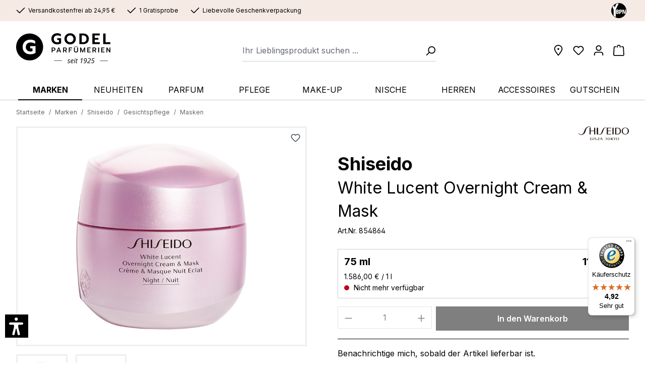

--- FILE ---
content_type: text/html; charset=UTF-8
request_url: https://www.parfuemerie-godel.de/shiseido-white-lucent-overnight-cream-mask
body_size: 41986
content:
<!DOCTYPE html>
<html lang="de-DE"
      itemscope="itemscope"
      itemtype="https://schema.org/WebPage">


        
                            
    <head>
                        
                                                  <script type="text/javascript" data-cmp-ab="1" src="https://cdn.consentmanager.net/delivery/autoblock/115846.js"  data-cmp-host="delivery.consentmanager.net" data-cmp-cdn="cdn.consentmanager.net" data-cmp-codesrc="3"></script>
                                                                <meta charset="utf-8">
            
                            <meta name="viewport"
                      content="width=device-width, initial-scale=1, shrink-to-fit=no">
            
                            <meta name="author"
                      content="">
                <meta name="robots"
                      content="index,follow">
                <meta name="revisit-after"
                      content="15 days">
                <meta name="keywords"
                      content="">
                <meta name="description"
                      content="Shiseido&amp;nbsp;White Lucent Overnight Cream &amp;amp; Mask
Im Fokus: neurowissenschaftliche Erkenntnisse über die Funktion der Sinne Ihrer Haut. Haben Sie das Gefühl, dass Ihre Haut an Reaktionsfähigkeit verliert oder durch äußere Einflüsse beeinträchtigt ist…">
            
                <meta property="og:type"
          content="product">
    <meta property="og:site_name"
          content="Parfümerie Godel">
    <meta property="og:url"
          content="https://www.parfuemerie-godel.de/shiseido-white-lucent-overnight-cream-mask">
    <meta property="og:title"
          content="Shiseido White Lucent Overnight Cream &amp; Mask | 854864 | Parfümerie Godel">

    <meta property="og:description"
          content="Shiseido&amp;nbsp;White Lucent Overnight Cream &amp;amp; Mask
Im Fokus: neurowissenschaftliche Erkenntnisse über die Funktion der Sinne Ihrer Haut. Haben Sie das Gefühl, dass Ihre Haut an Reaktionsfähigkeit verliert oder durch äußere Einflüsse beeinträchtigt ist…">
    <meta property="og:image"
          content="https://www.parfuemerie-godel.de/media/37/ef/ab/1737551454/729238149335_051.png?ts=1737632915">

            <meta property="product:brand"
              content="Shiseido">
    
            <meta property="product:price:amount"
          content="118.95">
    <meta property="product:price:currency"
          content="EUR">
    <meta property="product:product_link"
          content="https://www.parfuemerie-godel.de/shiseido-white-lucent-overnight-cream-mask">

    <meta name="twitter:card"
          content="product">
    <meta name="twitter:site"
          content="Parfümerie Godel">
    <meta name="twitter:title"
          content="Shiseido White Lucent Overnight Cream &amp; Mask | 854864 | Parfümerie Godel">
    <meta name="twitter:description"
          content="Shiseido&amp;nbsp;White Lucent Overnight Cream &amp;amp; Mask
Im Fokus: neurowissenschaftliche Erkenntnisse über die Funktion der Sinne Ihrer Haut. Haben Sie das Gefühl, dass Ihre Haut an Reaktionsfähigkeit verliert oder durch äußere Einflüsse beeinträchtigt ist…">
    <meta name="twitter:image"
          content="https://www.parfuemerie-godel.de/media/37/ef/ab/1737551454/729238149335_051.png?ts=1737632915">

                            <meta itemprop="copyrightHolder"
                      content="Parfümerie Godel">
                <meta itemprop="copyrightYear"
                      content="">
                <meta itemprop="isFamilyFriendly"
                      content="true">
                <meta itemprop="image"
                      content="https://www.parfuemerie-godel.de/media/0b/45/fe/1745503953/godel-1925.svg?ts=1745504357">
            
                                            <meta name="theme-color"
                      content="#FFFFFF">
                            
                                                


          <script>
      if (window.DooFinderScriptLoaded != true) {
        window.DooFinderScriptLoaded = true;

        let styleLink = document.createElement("link");
        styleLink.href = "https://www.parfuemerie-godel.de/bundles/doofinder/css/doofinder.css?1768312137";
        styleLink.rel = "stylesheet";
        document.head.appendChild(styleLink);

        let script = document.createElement("script");
        script.src = "https://eu1-config.doofinder.com/2.x/18d8358a-5783-4c29-aad4-e3b3652c9e40.js";
        script.async = true;
        document.head.appendChild(script);

        let addToCartScript = document.createElement("script");
        addToCartScript.innerHTML = `
            class DoofinderAddToCartError extends Error {
    constructor(reason, status = "") {
      const message = "Error adding an item to the cart. Reason: " + reason + ". Status code: " + status;
      super(message);
      this.name = "DoofinderAddToCartError";
    }
  }

  document.addEventListener('doofinder.cart.add', async function(event) {
    const product = event.detail;
    const statusPromise = product.statusPromise;
    let isGroupLeader = product.grouping_id && product.grouping_id === product.item_id && product.group_leader;
    if(product.modifiable || isGroupLeader){
      //It's a configurable product, redirect to the product page to let the user configure the product
      statusPromise.reject(new DoofinderAddToCartError("It's a configurable product", 200));
      location.href = product.link;
      return;
    }

    const csrfTokenInput = document.querySelector('.product-info input[name="_csrf_token"]');

    let formData = new FormData();
    let productId = product.shopware_id;

    if (null !== csrfTokenInput && '' !== csrfTokenInput.value) {
      formData.append('_csrf_token', csrfTokenInput.value);
    }

    formData.append('redirectTo', 'frontend.cart.offcanvas');
    formData.append('lineItems[id][id]', productId);
    formData.append('lineItems[id][type]', 'product');
    formData.append('lineItems[id][referencedId]', productId);
    formData.append('lineItems[id][quantity]', 1);
    formData.append('lineItems[id][stackable]', 1);
    formData.append('lineItems[id][removable]', 1);

    let addItemUrl = '/checkout/line-item/add';

    instances = window.PluginManager.getPluginInstances("OffCanvasCart")
    if (instances.length > 0 && instances.some(i => typeof i.openOffCanvas === 'function')) {
      instances.forEach(i => typeof i.openOffCanvas === 'function' && i.openOffCanvas(addItemUrl, formData, () => {
        statusPromise.resolve("The item has been successfully added to the cart.");
      }))
    } else {
      let accessKey = 'SWSCRGGWWGQ4TTVDMTNTUXA3UA';

      let headers = {
        'Accept': 'application/json',
        'Content-Type': 'application/json',
        'sw-access-key': accessKey,
      };
      let contextResult = await fetch("/store-api/context",
        {
          method: "GET",
          headers: headers
        }
      ).catch(error =>
        statusPromise.reject(new DoofinderAddToCartError("Couldn't fetch context", 200))
      );
      let context = await contextResult.json();
      let token = context.token;

      headers = {
        'sw-access-key': accessKey,
        'sw-context-token': token
      };
      let cartResult = await fetch(addItemUrl,
        {
          method: "POST",
          headers: headers,
          body: formData
        }
      ).catch(error =>
        statusPromise.reject(new DoofinderAddToCartError("Couldn't add line item to cart", 200))
      );
      let cart = await cartResult.json();
      statusPromise.resolve("The item has been successfully added to the cart.");
    }
  });


        `;
        document.head.appendChild(addToCartScript);

        let currency = 'EUR';
        (function(w, k) {w[k] = window[k] || function () { (window[k].q = window[k].q || []).push(arguments) }})(window, "doofinderApp");
        if (currency !== '') {
          doofinderApp("config", "currency", currency);
        }
      }
    </script>
  

                    <link rel="shortcut icon"
                  href="https://www.parfuemerie-godel.de/media/73/03/17/1745583890/godel-favicon.svg?ts=1751632150">
        
                            
            
    
    <link rel="canonical" href="https://www.parfuemerie-godel.de/shiseido-white-lucent-overnight-cream-mask">

                        
                <title itemprop="name">Shiseido White Lucent Overnight Cream &amp; Mask | Parfümerie Godel</title>
        

                                                                            <link rel="stylesheet"
                      href="https://www.parfuemerie-godel.de/theme/ec299e74920489a1f301776fb4a1acb4/css/all.css?1768478927">
                                    

    
            <link rel="stylesheet" href="https://www.parfuemerie-godel.de/bundles/moorlfoundation/storefront/css/animate.css?1768312137">
    
    
            <script type="application/javascript">window.moorlAnimationZIndex = "9000";</script>
    
            <style>
            :root {
                --moorl-advanced-search-width: 600px;
            }
        </style>
    
                        
        <script>
        window.features = {"V6_5_0_0":true,"v6.5.0.0":true,"V6_6_0_0":true,"v6.6.0.0":true,"V6_7_0_0":false,"v6.7.0.0":false,"ADDRESS_SELECTION_REWORK":false,"address.selection.rework":false,"DISABLE_VUE_COMPAT":false,"disable.vue.compat":false,"ACCESSIBILITY_TWEAKS":true,"accessibility.tweaks":true,"ADMIN_VITE":false,"admin.vite":false,"TELEMETRY_METRICS":false,"telemetry.metrics":false,"PERFORMANCE_TWEAKS":false,"performance.tweaks":false,"CACHE_REWORK":false,"cache.rework":false};
    </script>

                                                                                                                                        

    <script src="https://integrations.etrusted.com/applications/widget.js/v2" async defer></script>

                        <!-- WbmTagManagerAnalytics Head Snippet Start -->
                                  
        

          <script>
      if (window.DooFinderScriptLoaded != true) {
        window.DooFinderScriptLoaded = true;

        let styleLink = document.createElement("link");
        styleLink.href = "https://www.parfuemerie-godel.de/bundles/doofinder/css/doofinder.css?1768312137";
        styleLink.rel = "stylesheet";
        document.head.appendChild(styleLink);

        let script = document.createElement("script");
        script.src = "https://eu1-config.doofinder.com/2.x/18d8358a-5783-4c29-aad4-e3b3652c9e40.js";
        script.async = true;
        document.head.appendChild(script);

        let addToCartScript = document.createElement("script");
        addToCartScript.innerHTML = `
            class DoofinderAddToCartError extends Error {
    constructor(reason, status = "") {
      const message = "Error adding an item to the cart. Reason: " + reason + ". Status code: " + status;
      super(message);
      this.name = "DoofinderAddToCartError";
    }
  }

  document.addEventListener('doofinder.cart.add', async function(event) {
    const product = event.detail;
    const statusPromise = product.statusPromise;
    let isGroupLeader = product.grouping_id && product.grouping_id === product.item_id && product.group_leader;
    if(product.modifiable || isGroupLeader){
      //It's a configurable product, redirect to the product page to let the user configure the product
      statusPromise.reject(new DoofinderAddToCartError("It's a configurable product", 200));
      location.href = product.link;
      return;
    }

    const csrfTokenInput = document.querySelector('.product-info input[name="_csrf_token"]');

    let formData = new FormData();
    let productId = product.shopware_id;

    if (null !== csrfTokenInput && '' !== csrfTokenInput.value) {
      formData.append('_csrf_token', csrfTokenInput.value);
    }

    formData.append('redirectTo', 'frontend.cart.offcanvas');
    formData.append('lineItems[id][id]', productId);
    formData.append('lineItems[id][type]', 'product');
    formData.append('lineItems[id][referencedId]', productId);
    formData.append('lineItems[id][quantity]', 1);
    formData.append('lineItems[id][stackable]', 1);
    formData.append('lineItems[id][removable]', 1);

    let addItemUrl = '/checkout/line-item/add';

    instances = window.PluginManager.getPluginInstances("OffCanvasCart")
    if (instances.length > 0 && instances.some(i => typeof i.openOffCanvas === 'function')) {
      instances.forEach(i => typeof i.openOffCanvas === 'function' && i.openOffCanvas(addItemUrl, formData, () => {
        statusPromise.resolve("The item has been successfully added to the cart.");
      }))
    } else {
      let accessKey = 'SWSCRGGWWGQ4TTVDMTNTUXA3UA';

      let headers = {
        'Accept': 'application/json',
        'Content-Type': 'application/json',
        'sw-access-key': accessKey,
      };
      let contextResult = await fetch("/store-api/context",
        {
          method: "GET",
          headers: headers
        }
      ).catch(error =>
        statusPromise.reject(new DoofinderAddToCartError("Couldn't fetch context", 200))
      );
      let context = await contextResult.json();
      let token = context.token;

      headers = {
        'sw-access-key': accessKey,
        'sw-context-token': token
      };
      let cartResult = await fetch(addItemUrl,
        {
          method: "POST",
          headers: headers,
          body: formData
        }
      ).catch(error =>
        statusPromise.reject(new DoofinderAddToCartError("Couldn't add line item to cart", 200))
      );
      let cart = await cartResult.json();
      statusPromise.resolve("The item has been successfully added to the cart.");
    }
  });


        `;
        document.head.appendChild(addToCartScript);

        let currency = 'EUR';
        (function(w, k) {w[k] = window[k] || function () { (window[k].q = window[k].q || []).push(arguments) }})(window, "doofinderApp");
        if (currency !== '') {
          doofinderApp("config", "currency", currency);
        }
      }
    </script>
          

            <script id="wbmTagMangerDefine" type="text/javascript">
            let gtmIsTrackingProductClicks = Boolean(),
                gtmIsTrackingAddToWishlistClicks = Boolean(),
                gtmContainerId = 'GTM-KM3FGW9',
                hasSWConsentSupport = Boolean();
            window.wbmScriptIsSet = false;
            window.dataLayer = window.dataLayer || [];
            window.dataLayer.push({"event":"user","id":null});
        </script>

        <script id="wbmTagMangerDataLayer" type="text/javascript">
            window.dataLayer.push({ ecommerce: null });
            window.dataLayer.push({"google_tag_params":{"ecomm_prodid":854864,"ecomm_pagetype":"product"}});

            
                

            
            let onEventDataLayer = JSON.parse('[{"event":"view_item","ecommerce":{"value":118.95,"items":[{"item_category":"Masken","price":118.95,"item_brand":"Shiseido","item_id":"854864","item_name":"Shiseido White Lucent Overnight Cream &amp; Mask","item_variant":""}],"currency":"EUR"}}]');
                    </script>    
                        <script id="wbmTagManger" type="text/javascript" >
                function getCookie(name) {
                    var cookieMatch = document.cookie.match(name + '=(.*?)(;|$)');
                    return cookieMatch && decodeURI(cookieMatch[1]);
                }

                let gtmCookieSet = getCookie('wbm-tagmanager-enabled');
                
                let googleTag = function(w,d,s,l,i){w[l]=w[l]||[];w[l].push({'gtm.start':new Date().getTime(),event:'gtm.js'});var f=d.getElementsByTagName(s)[0],j=d.createElement(s),dl=l!='dataLayer'?'&l='+l:'';j.async=true;j.src='https://www.googletagmanager.com/gtm.js?id='+i+dl+'';f.parentNode.insertBefore(j,f);};
                

                if (hasSWConsentSupport && gtmCookieSet === null) {
                    window.wbmGoogleTagmanagerId = gtmContainerId;
                    window.wbmScriptIsSet = false;
                    window.googleTag = googleTag;
                } else {
                    window.wbmScriptIsSet = true;
                    googleTag(window, document, 'script', 'dataLayer', gtmContainerId);
                    googleTag = null;

                    window.dataLayer = window.dataLayer || [];
                    function gtag() { dataLayer.push(arguments); }

                    if (hasSWConsentSupport) {
                        (() => {
                            const analyticsStorageEnabled = document.cookie.split(';').some((item) => item.trim().includes('google-analytics-enabled=1'));
                            const adsEnabled = document.cookie.split(';').some((item) => item.trim().includes('google-ads-enabled=1'));

                            gtag('consent', 'update', {
                                'ad_storage': adsEnabled ? 'granted' : 'denied',
                                'ad_user_data': adsEnabled ? 'granted' : 'denied',
                                'ad_personalization': adsEnabled ? 'granted' : 'denied',
                                'analytics_storage': analyticsStorageEnabled ? 'granted' : 'denied'
                            });
                        })();
                    }
                }

                
            </script><!-- WbmTagManagerAnalytics Head Snippet End -->
            

                
                            
            
                
        
                                            <script>
                window.activeNavigationId = '01948df9421c73efa52c075ffce238a9';
                window.router = {
                    'frontend.cart.offcanvas': '/checkout/offcanvas',
                    'frontend.cookie.offcanvas': '/cookie/offcanvas',
                    'frontend.checkout.finish.page': '/checkout/finish',
                    'frontend.checkout.info': '/widgets/checkout/info',
                    'frontend.menu.offcanvas': '/widgets/menu/offcanvas',
                    'frontend.cms.page': '/widgets/cms',
                    'frontend.cms.navigation.page': '/widgets/cms/navigation',
                    'frontend.account.addressbook': '/widgets/account/address-book',
                    'frontend.country.country-data': '/country/country-state-data',
                    'frontend.app-system.generate-token': '/app-system/Placeholder/generate-token',
                    };
                window.salesChannelId = '01948df994dd71adb4935a559d6170c9';
            </script>
        

    <script>
        window.router['frontend.nfsw-neo-connect.store-reservation.index'] = '/nfsw-neo-connect-store-reservation-index';
        window.router['frontend.nfsw-neo-connect.store-reservation.customer'] = '/nfsw-neo-connect-store-reservation-customer';
        window.router['frontend.nfsw-neo-connect.store-reservation.finish'] = '/nfsw-neo-connect-store-reservation-finish';
    </script>


    <script>
        window.router['frontend.nfsw-listing-banner.fetch'] = '/nfsw-listing-banner/fetch';
    </script>


    <script>
        window.router['frontend.nfsw-buy-in-listing.index'] = '/nfsw-buy-in-listing/index';
    </script>

                                <script>
                
                window.breakpoints = {"xs":0,"sm":576,"md":768,"lg":992,"xl":1200,"xxl":1400};
            </script>
        
                                    <script>
                    window.customerLoggedInState = 0;

                    window.wishlistEnabled = 1;
                </script>
                    
                                    
    
                            <script>
                window.themeAssetsPublicPath = 'https://www.parfuemerie-godel.de/theme/01947469372771f4b99a8f680b855210/assets/';
            </script>
        
                        
    <script>
        window.validationMessages = {"required":"Die Eingabe darf nicht leer sein.","email":"Ung\u00fcltige E-Mail-Adresse. Die E-Mail ben\u00f6tigt das Format \"nutzer@beispiel.de\".","confirmation":"Ihre Eingaben sind nicht identisch.","minLength":"Die Eingabe ist zu kurz."};
    </script>
        
        
                                                        <script>
                        window.themeJsPublicPath = 'https://www.parfuemerie-godel.de/theme/ec299e74920489a1f301776fb4a1acb4/js/';
                    </script>
                                            <script type="text/javascript" src="https://www.parfuemerie-godel.de/theme/ec299e74920489a1f301776fb4a1acb4/js/storefront/storefront.js?1768478927" defer></script>
                                            <script type="text/javascript" src="https://www.parfuemerie-godel.de/theme/ec299e74920489a1f301776fb4a1acb4/js/tonur-gift-wrap/tonur-gift-wrap.js?1768478927" defer></script>
                                            <script type="text/javascript" src="https://www.parfuemerie-godel.de/theme/ec299e74920489a1f301776fb4a1acb4/js/tonur-packstation6/tonur-packstation6.js?1768478927" defer></script>
                                            <script type="text/javascript" src="https://www.parfuemerie-godel.de/theme/ec299e74920489a1f301776fb4a1acb4/js/nfsw-neo-connect-stores/nfsw-neo-connect-stores.js?1768478927" defer></script>
                                            <script type="text/javascript" src="https://www.parfuemerie-godel.de/theme/ec299e74920489a1f301776fb4a1acb4/js/minds-shopping-cart-goals/minds-shopping-cart-goals.js?1768478927" defer></script>
                                            <script type="text/javascript" src="https://www.parfuemerie-godel.de/theme/ec299e74920489a1f301776fb4a1acb4/js/nfsw-manufacturer-list/nfsw-manufacturer-list.js?1768478927" defer></script>
                                            <script type="text/javascript" src="https://www.parfuemerie-godel.de/theme/ec299e74920489a1f301776fb4a1acb4/js/tmms-additional-newsletter-registration-options/tmms-additional-newsletter-registration-options.js?1768478927" defer></script>
                                            <script type="text/javascript" src="https://www.parfuemerie-godel.de/theme/ec299e74920489a1f301776fb4a1acb4/js/moorl-foundation/moorl-foundation.js?1768478927" defer></script>
                                            <script type="text/javascript" src="https://www.parfuemerie-godel.de/theme/ec299e74920489a1f301776fb4a1acb4/js/verign-dv-accessibility-sw6/verign-dv-accessibility-sw6.js?1768478927" defer></script>
                                            <script type="text/javascript" src="https://www.parfuemerie-godel.de/theme/ec299e74920489a1f301776fb4a1acb4/js/prems-auto-complete6/prems-auto-complete6.js?1768478927" defer></script>
                                            <script type="text/javascript" src="https://www.parfuemerie-godel.de/theme/ec299e74920489a1f301776fb4a1acb4/js/nfsw-listing-banner/nfsw-listing-banner.js?1768478927" defer></script>
                                            <script type="text/javascript" src="https://www.parfuemerie-godel.de/theme/ec299e74920489a1f301776fb4a1acb4/js/nfsw-buy-in-listing/nfsw-buy-in-listing.js?1768478927" defer></script>
                                            <script type="text/javascript" src="https://www.parfuemerie-godel.de/theme/ec299e74920489a1f301776fb4a1acb4/js/huebert-seo-faq/huebert-seo-faq.js?1768478927" defer></script>
                                            <script type="text/javascript" src="https://www.parfuemerie-godel.de/theme/ec299e74920489a1f301776fb4a1acb4/js/pickware-dhl/pickware-dhl.js?1768478927" defer></script>
                                            <script type="text/javascript" src="https://www.parfuemerie-godel.de/theme/ec299e74920489a1f301776fb4a1acb4/js/pickware-shipping-bundle/pickware-shipping-bundle.js?1768478927" defer></script>
                                            <script type="text/javascript" src="https://www.parfuemerie-godel.de/theme/ec299e74920489a1f301776fb4a1acb4/js/swag-amazon-pay/swag-amazon-pay.js?1768478927" defer></script>
                                            <script type="text/javascript" src="https://www.parfuemerie-godel.de/theme/ec299e74920489a1f301776fb4a1acb4/js/wbm-tag-manager-analytics/wbm-tag-manager-analytics.js?1768478927" defer></script>
                                            <script type="text/javascript" src="https://www.parfuemerie-godel.de/theme/ec299e74920489a1f301776fb4a1acb4/js/doo-finder/doo-finder.js?1768478927" defer></script>
                                            <script type="text/javascript" src="https://www.parfuemerie-godel.de/theme/ec299e74920489a1f301776fb4a1acb4/js/trusted-shops-easy-integration-s6/trusted-shops-easy-integration-s6.js?1768478927" defer></script>
                                            <script type="text/javascript" src="https://www.parfuemerie-godel.de/theme/ec299e74920489a1f301776fb4a1acb4/js/nfsw-theme-parfuemerie-godel/nfsw-theme-parfuemerie-godel.js?1768478927" defer></script>
                                                        

    


    
        
        
        
        
    
        
                            

                                
    <script>
        window.mollie_javascript_use_shopware = '0'
    </script>

            <script type="text/javascript" src="https://www.parfuemerie-godel.de/bundles/molliepayments/mollie-payments.js?1768312137" defer></script>
    

    </head>

        
                
    <body class="is-ctl-product is-act-index product-shiseido">

            
                
    
    
            <div id="page-top" class="skip-to-content bg-primary-subtle text-primary-emphasis overflow-hidden" tabindex="-1">
            <div class="container skip-to-content-container d-flex justify-content-center visually-hidden-focusable">
                                                                                        <a href="#content-main" class="skip-to-content-link d-inline-flex text-decoration-underline m-1 p-2 fw-bold gap-2">
                                Zum Hauptinhalt springen
                            </a>
                                            
                                                                        <a href="#header-main-search-input" class="skip-to-content-link d-inline-flex text-decoration-underline m-1 p-2 fw-bold gap-2 d-none d-sm-block">
                                Zur Suche springen
                            </a>
                                            
                                                                        <a href="#main-navigation-menu" class="skip-to-content-link d-inline-flex text-decoration-underline m-1 p-2 fw-bold gap-2 d-none d-lg-block">
                                Zur Hauptnavigation springen
                            </a>
                                                                        </div>
        </div>
        
                    
                                                        
                                            <noscript>
                <iframe src="https://www.googletagmanager.com/ns.html?id=GTM-KM3FGW9"
                        height="0"
                        width="0"
                        style="display:none;visibility:hidden"
                        title="Google Tagmanager">

                </iframe>
            </noscript>
            
                <noscript class="noscript-main">
                
    <div role="alert"
         aria-live="polite"
                  class="alert alert-info d-flex align-items-center">
                                                                        
                                                                                                                                                                    <span class="icon icon-info" aria-hidden="true">
                                        <svg xmlns="http://www.w3.org/2000/svg" xmlns:xlink="http://www.w3.org/1999/xlink" width="24" height="24" viewBox="0 0 24 24"><defs><path d="M12 7c.5523 0 1 .4477 1 1s-.4477 1-1 1-1-.4477-1-1 .4477-1 1-1zm1 9c0 .5523-.4477 1-1 1s-1-.4477-1-1v-5c0-.5523.4477-1 1-1s1 .4477 1 1v5zm11-4c0 6.6274-5.3726 12-12 12S0 18.6274 0 12 5.3726 0 12 0s12 5.3726 12 12zM12 2C6.4772 2 2 6.4772 2 12s4.4772 10 10 10 10-4.4772 10-10S17.5228 2 12 2z" id="icons-default-info" /></defs><use xlink:href="#icons-default-info" fill="#758CA3" fill-rule="evenodd" /></svg>
                    </span>
    
                                                        
                                    
                    <div class="alert-content-container">
                                                    
                                                        <div class="alert-content">                                                    Um unseren Shop in vollem Umfang nutzen zu können, empfehlen wir Ihnen Javascript in Ihrem Browser zu aktivieren.
                                                                </div>                
                                                                </div>
            </div>
            </noscript>
        

                                         
    <div class="top-bar">
        <div class="container">
            <div class="row">
                <div class="col-auto benefits-col">
                    <div class="row benefits-row">
                        <div class="col-auto benefit-col">
                                                                                                                                            <span class="icon icon-checkmark">
                                        <svg xmlns="http://www.w3.org/2000/svg" xmlns:xlink="http://www.w3.org/1999/xlink" width="24" height="24" viewBox="0 0 24 24"><defs><path id="icons-default-checkmark" d="M2.7071 10.2929c-.3905-.3905-1.0237-.3905-1.4142 0-.3905.3905-.3905 1.0237 0 1.4142l7 7c.3905.3905 1.0237.3905 1.4142 0l13-13c.3905-.3905.3905-1.0237 0-1.4142-.3905-.3905-1.0237-.3905-1.4142 0L9 16.5858l-6.2929-6.293z" /></defs><use xlink:href="#icons-default-checkmark" fill="#758CA3" fill-rule="evenodd" /></svg>
                    </span>
    
                                <span>Versandkostenfrei ab 24,95 €</span>
                        </div>
                        <div class="col-auto benefit-col">
                                                                                                                                            <span class="icon icon-checkmark">
                                        <svg xmlns="http://www.w3.org/2000/svg" xmlns:xlink="http://www.w3.org/1999/xlink" width="24" height="24" viewBox="0 0 24 24"><use xlink:href="#icons-default-checkmark" fill="#758CA3" fill-rule="evenodd" /></svg>
                    </span>
    
                                <span>1 Gratisprobe</span>
                        </div>
                        <div class="col-auto benefit-col">
                                                                                                                                            <span class="icon icon-checkmark">
                                        <svg xmlns="http://www.w3.org/2000/svg" xmlns:xlink="http://www.w3.org/1999/xlink" width="24" height="24" viewBox="0 0 24 24"><use xlink:href="#icons-default-checkmark" fill="#758CA3" fill-rule="evenodd" /></svg>
                    </span>
    
                                <span>Liebevolle Geschenkverpackung</span>
                        </div>
                    </div>
                </div>
                <div class="col-auto ybpn-col">
                    <a href="/ueber-uns/ybpn/" title="Your Beauty Professional Network">
                        <img class="img-fluid" src="https://www.parfuemerie-godel.de/theme/01947469372771f4b99a8f680b855210/assets/images/ybpn.svg?1768478927" alt="Your Beauty Professional Network">
                    </a>
                </div>
            </div>
        </div>
    </div>

                    
    
                <header class="header-main">
                                                                <div class="container">
                                
        <div class="row header-row">
                    <div class="col-auto header-logo-col">
                    <div class="header-logo-main text-center">
                      <a class="header-logo-main-link"
               href="/"
               title="Zur Startseite gehen">
                                    <picture class="header-logo-picture d-block m-auto">
                                                                            
                                                                            
                                                                                    <img src="https://www.parfuemerie-godel.de/media/0b/45/fe/1745503953/godel-1925.svg?ts=1745504357"
                                     alt="Zur Startseite gehen"
                                     class="img-fluid header-logo-main-img">
                                                                        </picture>
                            </a>
        

          <script>
      if (window.DooFinderScriptLoaded != true) {
        window.DooFinderScriptLoaded = true;

        let styleLink = document.createElement("link");
        styleLink.href = "https://www.parfuemerie-godel.de/bundles/doofinder/css/doofinder.css?1768312137";
        styleLink.rel = "stylesheet";
        document.head.appendChild(styleLink);

        let script = document.createElement("script");
        script.src = "https://eu1-config.doofinder.com/2.x/18d8358a-5783-4c29-aad4-e3b3652c9e40.js";
        script.async = true;
        document.head.appendChild(script);

        let addToCartScript = document.createElement("script");
        addToCartScript.innerHTML = `
            class DoofinderAddToCartError extends Error {
    constructor(reason, status = "") {
      const message = "Error adding an item to the cart. Reason: " + reason + ". Status code: " + status;
      super(message);
      this.name = "DoofinderAddToCartError";
    }
  }

  document.addEventListener('doofinder.cart.add', async function(event) {
    const product = event.detail;
    const statusPromise = product.statusPromise;
    let isGroupLeader = product.grouping_id && product.grouping_id === product.item_id && product.group_leader;
    if(product.modifiable || isGroupLeader){
      //It's a configurable product, redirect to the product page to let the user configure the product
      statusPromise.reject(new DoofinderAddToCartError("It's a configurable product", 200));
      location.href = product.link;
      return;
    }

    const csrfTokenInput = document.querySelector('.product-info input[name="_csrf_token"]');

    let formData = new FormData();
    let productId = product.shopware_id;

    if (null !== csrfTokenInput && '' !== csrfTokenInput.value) {
      formData.append('_csrf_token', csrfTokenInput.value);
    }

    formData.append('redirectTo', 'frontend.cart.offcanvas');
    formData.append('lineItems[id][id]', productId);
    formData.append('lineItems[id][type]', 'product');
    formData.append('lineItems[id][referencedId]', productId);
    formData.append('lineItems[id][quantity]', 1);
    formData.append('lineItems[id][stackable]', 1);
    formData.append('lineItems[id][removable]', 1);

    let addItemUrl = '/checkout/line-item/add';

    instances = window.PluginManager.getPluginInstances("OffCanvasCart")
    if (instances.length > 0 && instances.some(i => typeof i.openOffCanvas === 'function')) {
      instances.forEach(i => typeof i.openOffCanvas === 'function' && i.openOffCanvas(addItemUrl, formData, () => {
        statusPromise.resolve("The item has been successfully added to the cart.");
      }))
    } else {
      let accessKey = 'SWSCRGGWWGQ4TTVDMTNTUXA3UA';

      let headers = {
        'Accept': 'application/json',
        'Content-Type': 'application/json',
        'sw-access-key': accessKey,
      };
      let contextResult = await fetch("/store-api/context",
        {
          method: "GET",
          headers: headers
        }
      ).catch(error =>
        statusPromise.reject(new DoofinderAddToCartError("Couldn't fetch context", 200))
      );
      let context = await contextResult.json();
      let token = context.token;

      headers = {
        'sw-access-key': accessKey,
        'sw-context-token': token
      };
      let cartResult = await fetch(addItemUrl,
        {
          method: "POST",
          headers: headers,
          body: formData
        }
      ).catch(error =>
        statusPromise.reject(new DoofinderAddToCartError("Couldn't add line item to cart", 200))
      );
      let cart = await cartResult.json();
      statusPromise.resolve("The item has been successfully added to the cart.");
    }
  });


        `;
        document.head.appendChild(addToCartScript);

        let currency = 'EUR';
        (function(w, k) {w[k] = window[k] || function () { (window[k].q = window[k].q || []).push(arguments) }})(window, "doofinderApp");
        if (currency !== '') {
          doofinderApp("config", "currency", currency);
        }
      }
    </script>
      </div>
            </div>
        
        <div class="col-auto header-actions-col">
            <div class="row g-0">
                                    <div class="col-auto header-btn-col header-stores-col">
                        <div class="stores-button">
                            <a class="btn header-stores-btn header-actions-btn"
                               href="/ueber-uns/filialen/"
                               title="Filialen"
                               aria-label="Filialen">
                                                                                                                                                <span class="icon icon-marker">
                                        <svg xmlns="http://www.w3.org/2000/svg" xmlns:xlink="http://www.w3.org/1999/xlink" width="24" height="24" viewBox="0 0 24 24"><defs><path d="M12.7685 23.0866a1 1 0 0 1-.1286.1286c-.4245.3534-1.055.2958-1.4084-.1286C5.7438 16.4959 3 11.6798 3 8.638 3 3.8674 7.2293 0 12 0s9 3.8674 9 8.6381c0 3.0417-2.7438 7.8578-8.2315 14.4485zM19 8.638C19 5.0631 15.7595 2 12 2S5 5.0632 5 8.6381c0 2.291 2.3185 6.4766 7 12.2349 4.6815-5.7583 7-9.9438 7-12.2349zM12 11c-1.1046 0-2-.8954-2-2s.8954-2 2-2 2 .8954 2 2-.8954 2-2 2z" id="icons-default-marker" /></defs><use xlink:href="#icons-default-marker" fill="#758CA3" fill-rule="evenodd" /></svg>
                    </span>
    
                                </a>
                        </div>
                    </div>
                
                                                            <div class="col-auto header-btn-col header-wishlist-col">
                            <div class="header-wishlist">
                                <a class="btn header-wishlist-btn header-actions-btn"
                                   href="/wishlist"
                                   title="Wunschliste"
                                   aria-label="Wunschliste">
                                        
            <span class="header-wishlist-icon">
                                                                                                                            <span class="icon icon-heart">
                                        <svg xmlns="http://www.w3.org/2000/svg" xmlns:xlink="http://www.w3.org/1999/xlink" width="24" height="24" viewBox="0 0 24 24"><defs><path d="M20.0139 12.2998c1.8224-1.8224 1.8224-4.7772 0-6.5996-1.8225-1.8225-4.7772-1.8225-6.5997 0L12 7.1144l-1.4142-1.4142c-1.8225-1.8225-4.7772-1.8225-6.5997 0-1.8224 1.8224-1.8224 4.7772 0 6.5996l7.519 7.519a.7.7 0 0 0 .9899 0l7.5189-7.519zm1.4142 1.4142-7.519 7.519c-1.0543 1.0544-2.7639 1.0544-3.8183 0L2.572 13.714c-2.6035-2.6035-2.6035-6.8245 0-9.428 2.6035-2.6035 6.8246-2.6035 9.4281 0 2.6035-2.6035 6.8246-2.6035 9.428 0 2.6036 2.6035 2.6036 6.8245 0 9.428z" id="icons-default-heart" /></defs><use xlink:href="#icons-default-heart" fill="#758CA3" fill-rule="evenodd" /></svg>
                    </span>
    
            </span>
    
    
    
    <span class="badge bg-primary header-wishlist-badge"
          id="wishlist-basket"
          data-wishlist-storage="true"
          data-wishlist-storage-options="{&quot;listPath&quot;:&quot;\/wishlist\/list&quot;,&quot;mergePath&quot;:&quot;\/wishlist\/merge&quot;,&quot;pageletPath&quot;:&quot;\/wishlist\/merge\/pagelet&quot;}"
          data-wishlist-widget="true"
          data-wishlist-widget-options="{&quot;showCounter&quot;:true}"
    ></span>
                                </a>
                            </div>
                        </div>
                                    
                                    <div class="col-auto header-btn-col header-account-menu-col">
                        <div class="account-menu">
                                <div class="dropdown">
                    <a class="btn account-menu-btn header-actions-btn account-menu-btn-desktop"
           href="/account/login"
           title="Ihr Konto">
                                                                                                                            <span class="icon icon-avatar">
                                        <svg xmlns="http://www.w3.org/2000/svg" xmlns:xlink="http://www.w3.org/1999/xlink" width="24" height="24" viewBox="0 0 24 24"><defs><path d="M12 3C9.7909 3 8 4.7909 8 7c0 2.2091 1.7909 4 4 4 2.2091 0 4-1.7909 4-4 0-2.2091-1.7909-4-4-4zm0-2c3.3137 0 6 2.6863 6 6s-2.6863 6-6 6-6-2.6863-6-6 2.6863-6 6-6zM4 22.099c0 .5523-.4477 1-1 1s-1-.4477-1-1V20c0-2.7614 2.2386-5 5-5h10.0007c2.7614 0 5 2.2386 5 5v2.099c0 .5523-.4477 1-1 1s-1-.4477-1-1V20c0-1.6569-1.3431-3-3-3H7c-1.6569 0-3 1.3431-3 3v2.099z" id="icons-default-avatar" /></defs><use xlink:href="#icons-default-avatar" fill="#758CA3" fill-rule="evenodd" /></svg>
                    </span>
    
            </a>
    
                    <div class="dropdown-menu dropdown-menu-end account-menu-dropdown js-account-menu-dropdown"
                 aria-labelledby="accountWidget">
                

        
            <div class="offcanvas-header">
                            <button class="btn btn-secondary offcanvas-close js-offcanvas-close">
                                                                                                                                        <span class="icon icon-x icon-xs">
                                        <svg xmlns="http://www.w3.org/2000/svg" xmlns:xlink="http://www.w3.org/1999/xlink" width="24" height="24" viewBox="0 0 24 24"><defs><path d="m10.5858 12-7.293-7.2929c-.3904-.3905-.3904-1.0237 0-1.4142.3906-.3905 1.0238-.3905 1.4143 0L12 10.5858l7.2929-7.293c.3905-.3904 1.0237-.3904 1.4142 0 .3905.3906.3905 1.0238 0 1.4143L13.4142 12l7.293 7.2929c.3904.3905.3904 1.0237 0 1.4142-.3906.3905-1.0238.3905-1.4143 0L12 13.4142l-7.2929 7.293c-.3905.3904-1.0237.3904-1.4142 0-.3905-.3906-.3905-1.0238 0-1.4143L10.5858 12z" id="icons-default-x" /></defs><use xlink:href="#icons-default-x" fill="#758CA3" fill-rule="evenodd" /></svg>
                    </span>
    
    
                                            Menü schließen
                                    </button>
                    </div>
    
            <div class="offcanvas-body">
                <div class="account-menu">
                                    <div class="dropdown-header account-menu-header">
                    Ihr Konto
                </div>
                    
                                    <div class="account-menu-login">
                                            <a href="/account/login"
                           title="Anmelden"
                           class="btn btn-primary account-menu-login-button">
                            Anmelden
                        </a>
                    
                                            <div class="account-menu-register">
                            oder
                            <a href="/account/login"
                               title="Registrieren">
                                registrieren
                            </a>
                        </div>
                                    </div>
                    
                    <div class="account-menu-links">
                    <div class="header-account-menu">
        <div class="card account-menu-inner">
                                        
                                                <nav class="list-group list-group-flush account-aside-list-group">
                        
                                                                <a href="/account"
                                   title="Übersicht"
                                   class="list-group-item list-group-item-action account-aside-item"
                                   >
                                    Übersicht
                                </a>
                            
                                                            <a href="/account/profile"
                                   title="Persönliches Profil"
                                   class="list-group-item list-group-item-action account-aside-item"
                                   >
                                    Persönliches Profil
                                </a>
                            
                                                            <a href="/account/address"
                                   title="Adressen"
                                   class="list-group-item list-group-item-action account-aside-item"
                                   >
                                    Adressen
                                </a>
                            
                                                                                                                        <a href="/account/payment"
                                   title="Zahlungsarten"
                                   class="list-group-item list-group-item-action account-aside-item"
                                   >
                                    Zahlungsarten
                                </a>
                                                            
                                                            <a href="/account/order"
                                   title="Bestellungen"
                                   class="list-group-item list-group-item-action account-aside-item"
                                   >
                                    Bestellungen
                                </a>
                                                    

    
                    </nav>
                            
                                                </div>
    </div>
            </div>
            </div>
        </div>
                </div>
            </div>
                        </div>
                    </div>
                
                                    <div class="col-auto header-btn-col header-cart-col">
                        <div
                                class="header-cart"
                                                                                                    data-off-canvas-cart="true"
                                                        >
                            <a class="btn header-cart-btn header-actions-btn"
                               href="/checkout/cart"
                               data-cart-widget="true"
                               title="Warenkorb"
                               aria-label="Warenkorb">
                                    <span class="header-cart-icon">
                                                                                                                        <span class="icon icon-bag">
                                        <svg xmlns="http://www.w3.org/2000/svg" xmlns:xlink="http://www.w3.org/1999/xlink" width="24" height="24" viewBox="0 0 24 24"><defs><path d="M5.892 3c.5523 0 1 .4477 1 1s-.4477 1-1 1H3.7895a1 1 0 0 0-.9986.9475l-.7895 15c-.029.5515.3946 1.0221.9987 1.0525h17.8102c.5523 0 1-.4477.9986-1.0525l-.7895-15A1 1 0 0 0 20.0208 5H17.892c-.5523 0-1-.4477-1-1s.4477-1 1-1h2.1288c1.5956 0 2.912 1.249 2.9959 2.8423l.7894 15c.0035.0788.0035.0788.0042.1577 0 1.6569-1.3432 3-3 3H3c-.079-.0007-.079-.0007-.1577-.0041-1.6546-.0871-2.9253-1.499-2.8382-3.1536l.7895-15C.8775 4.249 2.1939 3 3.7895 3H5.892zm4 2c0 .5523-.4477 1-1 1s-1-.4477-1-1V3c0-1.6569 1.3432-3 3-3h2c1.6569 0 3 1.3431 3 3v2c0 .5523-.4477 1-1 1s-1-.4477-1-1V3c0-.5523-.4477-1-1-1h-2c-.5523 0-1 .4477-1 1v2z" id="icons-default-bag" /></defs><use xlink:href="#icons-default-bag" fill="#758CA3" fill-rule="evenodd" /></svg>
                    </span>
    
        </span>
                                </a>
                        </div>
                    </div>
                
                                    <div class="col-auto header-btn-col header-menu-col">
                        <div class="menu-button">
                                                            <button
                                        class="btn nav-main-toggle-btn header-actions-btn"
                                        type="button"
                                                                                                                            data-off-canvas-menu="true"
                                                                                aria-label="Menü"
                                >
                                                                                                                                                                                            <span class="icon icon-stack">
                                        <svg xmlns="http://www.w3.org/2000/svg" xmlns:xlink="http://www.w3.org/1999/xlink" width="24" height="24" viewBox="0 0 24 24"><defs><path d="M3 13c-.5523 0-1-.4477-1-1s.4477-1 1-1h18c.5523 0 1 .4477 1 1s-.4477 1-1 1H3zm0-7c-.5523 0-1-.4477-1-1s.4477-1 1-1h18c.5523 0 1 .4477 1 1s-.4477 1-1 1H3zm0 14c-.5523 0-1-.4477-1-1s.4477-1 1-1h18c.5523 0 1 .4477 1 1s-.4477 1-1 1H3z" id="icons-default-stack" /></defs><use xlink:href="#icons-default-stack" fill="#758CA3" fill-rule="evenodd" /></svg>
                    </span>
    
                                                                        </button>
                                                    </div>
                    </div>
                            </div>
        </div>

                    <div class="col-12 header-search-col">
                
      <div class="collapse"
         id="searchCollapse">
        <div class="header-search my-2 m-sm-auto">
                            <form action="/search"
                      method="get"
                      data-search-widget="true"
                      data-search-widget-options="{&quot;searchWidgetMinChars&quot;:2}"
                      data-url="/suggest?search="
                      class="header-search-form">
                                            <div class="input-group">
                                                            <input
                                    type="search"
                                    id="header-main-search-input"
                                    name="search"
                                    class="form-control header-search-input"
                                    autocomplete="off"
                                    autocapitalize="off"
                                    placeholder="Ihr Lieblingsprodukt suchen ..."
                                    aria-label="Ihr Lieblingsprodukt suchen ..."
                                    role="combobox"
                                    aria-autocomplete="list"
                                    aria-controls="search-suggest-listbox"
                                    aria-expanded="false"
                                    aria-describedby="search-suggest-result-info"
                                    value="">
                            
                                                            <button type="submit"
                                        class="btn header-search-btn"
                                        aria-label="Suchen">
                                    <span class="header-search-icon">
                                                                                                                                                        <span class="icon icon-search">
                                        <svg xmlns="http://www.w3.org/2000/svg" xmlns:xlink="http://www.w3.org/1999/xlink" width="24" height="24" viewBox="0 0 24 24"><defs><path d="M10.0944 16.3199 4.707 21.707c-.3905.3905-1.0237.3905-1.4142 0-.3905-.3905-.3905-1.0237 0-1.4142L8.68 14.9056C7.6271 13.551 7 11.8487 7 10c0-4.4183 3.5817-8 8-8s8 3.5817 8 8-3.5817 8-8 8c-1.8487 0-3.551-.627-4.9056-1.6801zM15 16c3.3137 0 6-2.6863 6-6s-2.6863-6-6-6-6 2.6863-6 6 2.6863 6 6 6z" id="icons-default-search" /></defs><use xlink:href="#icons-default-search" fill="#758CA3" fill-rule="evenodd" /></svg>
                    </span>
    
                                        </span>
                                </button>
                            
                                                            <button class="btn header-close-btn js-search-close-btn d-none"
                                        type="button"
                                        aria-label="Die Dropdown-Suche schließen">
                                    <span class="header-close-icon">
                                                                                                                                                        <span class="icon icon-x">
                                        <svg xmlns="http://www.w3.org/2000/svg" xmlns:xlink="http://www.w3.org/1999/xlink" width="24" height="24" viewBox="0 0 24 24"><use xlink:href="#icons-default-x" fill="#758CA3" fill-rule="evenodd" /></svg>
                    </span>
    
                                        </span>
                                </button>
                                                    </div>
                                    </form>
                    </div>
    </div>


          <script>
      if (window.DooFinderScriptLoaded != true) {
        window.DooFinderScriptLoaded = true;

        let styleLink = document.createElement("link");
        styleLink.href = "https://www.parfuemerie-godel.de/bundles/doofinder/css/doofinder.css?1768312137";
        styleLink.rel = "stylesheet";
        document.head.appendChild(styleLink);

        let script = document.createElement("script");
        script.src = "https://eu1-config.doofinder.com/2.x/18d8358a-5783-4c29-aad4-e3b3652c9e40.js";
        script.async = true;
        document.head.appendChild(script);

        let addToCartScript = document.createElement("script");
        addToCartScript.innerHTML = `
            class DoofinderAddToCartError extends Error {
    constructor(reason, status = "") {
      const message = "Error adding an item to the cart. Reason: " + reason + ". Status code: " + status;
      super(message);
      this.name = "DoofinderAddToCartError";
    }
  }

  document.addEventListener('doofinder.cart.add', async function(event) {
    const product = event.detail;
    const statusPromise = product.statusPromise;
    let isGroupLeader = product.grouping_id && product.grouping_id === product.item_id && product.group_leader;
    if(product.modifiable || isGroupLeader){
      //It's a configurable product, redirect to the product page to let the user configure the product
      statusPromise.reject(new DoofinderAddToCartError("It's a configurable product", 200));
      location.href = product.link;
      return;
    }

    const csrfTokenInput = document.querySelector('.product-info input[name="_csrf_token"]');

    let formData = new FormData();
    let productId = product.shopware_id;

    if (null !== csrfTokenInput && '' !== csrfTokenInput.value) {
      formData.append('_csrf_token', csrfTokenInput.value);
    }

    formData.append('redirectTo', 'frontend.cart.offcanvas');
    formData.append('lineItems[id][id]', productId);
    formData.append('lineItems[id][type]', 'product');
    formData.append('lineItems[id][referencedId]', productId);
    formData.append('lineItems[id][quantity]', 1);
    formData.append('lineItems[id][stackable]', 1);
    formData.append('lineItems[id][removable]', 1);

    let addItemUrl = '/checkout/line-item/add';

    instances = window.PluginManager.getPluginInstances("OffCanvasCart")
    if (instances.length > 0 && instances.some(i => typeof i.openOffCanvas === 'function')) {
      instances.forEach(i => typeof i.openOffCanvas === 'function' && i.openOffCanvas(addItemUrl, formData, () => {
        statusPromise.resolve("The item has been successfully added to the cart.");
      }))
    } else {
      let accessKey = 'SWSCRGGWWGQ4TTVDMTNTUXA3UA';

      let headers = {
        'Accept': 'application/json',
        'Content-Type': 'application/json',
        'sw-access-key': accessKey,
      };
      let contextResult = await fetch("/store-api/context",
        {
          method: "GET",
          headers: headers
        }
      ).catch(error =>
        statusPromise.reject(new DoofinderAddToCartError("Couldn't fetch context", 200))
      );
      let context = await contextResult.json();
      let token = context.token;

      headers = {
        'sw-access-key': accessKey,
        'sw-context-token': token
      };
      let cartResult = await fetch(addItemUrl,
        {
          method: "POST",
          headers: headers,
          body: formData
        }
      ).catch(error =>
        statusPromise.reject(new DoofinderAddToCartError("Couldn't add line item to cart", 200))
      );
      let cart = await cartResult.json();
      statusPromise.resolve("The item has been successfully added to the cart.");
    }
  });


        `;
        document.head.appendChild(addToCartScript);

        let currency = 'EUR';
        (function(w, k) {w[k] = window[k] || function () { (window[k].q = window[k].q || []).push(arguments) }})(window, "doofinderApp");
        if (currency !== '') {
          doofinderApp("config", "currency", currency);
        }
      }
    </script>
  
            </div>
            </div>
                        </div>
                                    </header>
            

                                        <div class="nav-main">
                                                                                            
    <div class="main-navigation"
         id="mainNavigation"
         data-flyout-menu="true">
                    <div class="container">
                                    <nav class="nav main-navigation-menu"
                        id="main-navigation-menu"
                        aria-label="Hauptnavigation"
                        itemscope="itemscope"
                        itemtype="https://schema.org/SiteNavigationElement">
                        
                        
                                                    
                                                                                            
                                                                                                                                                                                                                                        
                                        <a class="nav-link main-navigation-link nav-item-01948df9296b7008bbdea642fd1827bc active"
                                           href="https://www.parfuemerie-godel.de/marken"
                                           itemprop="url"
                                           data-flyout-menu-trigger="01948df9296b7008bbdea642fd1827bc"                                                                                      title="Marken">
                                            <div class="main-navigation-link-text">
                                                <span itemprop="name">Marken</span>
                                            </div>
                                        </a>
                                                                                    <div class="navigation-flyouts position-absolute w-100 start-0">
                                                <div class="navigation-flyout"
                                                     data-flyout-menu-id="01948df9296b7008bbdea642fd1827bc">
                                                    <div class="container">
                                                                    
            <div class="row navigation-flyout-bar">
                            <div class="col">
                    <div class="navigation-flyout-category-link">
                                                                                    <a class="nav-link"
                                   href="https://www.parfuemerie-godel.de/marken"
                                   itemprop="url"
                                   title="Marken">
                                                                            Zur Kategorie Marken
                                                                                                                                                        <span class="icon icon-arrow-right icon-primary">
                                        <svg xmlns="http://www.w3.org/2000/svg" xmlns:xlink="http://www.w3.org/1999/xlink" width="16" height="16" viewBox="0 0 16 16"><defs><path id="icons-solid-arrow-right" d="M6.7071 6.2929c-.3905-.3905-1.0237-.3905-1.4142 0-.3905.3905-.3905 1.0237 0 1.4142l3 3c.3905.3905 1.0237.3905 1.4142 0l3-3c.3905-.3905.3905-1.0237 0-1.4142-.3905-.3905-1.0237-.3905-1.4142 0L9 8.5858l-2.2929-2.293z" /></defs><use transform="rotate(-90 9 8.5)" xlink:href="#icons-solid-arrow-right" fill="#758CA3" fill-rule="evenodd" /></svg>
                    </span>
    
                                                                        </a>
                                                                        </div>
                </div>
            
                            <div class="col-auto">
                    <div class="navigation-flyout-close js-close-flyout-menu">
                                                                                                                                                                                                    <span class="icon icon-x">
                                        <svg xmlns="http://www.w3.org/2000/svg" xmlns:xlink="http://www.w3.org/1999/xlink" width="24" height="24" viewBox="0 0 24 24"><use xlink:href="#icons-default-x" fill="#758CA3" fill-rule="evenodd" /></svg>
                    </span>
    
                                                                            </div>
                </div>
                    </div>
    
            <div class="row navigation-flyout-content">
                            <div class="col">
                    <div class="navigation-flyout-categories">
                                    <div class="nfsw-manufacturerlist-navigation">
                        
                                                                                                                                                                                                                                                                                                                                                                                                                                                                                                                                                                                                                                                                                                                                                                                                                                                                                                                                                                                                                                                                                                                                                                                                                                                                                                                                                                                                                                                                                                                                                                                                                                                                                                                                                                                                                                                                                                                                                                                                                                                                                                                                                                                                                                                                                                                                                                                                                                                                                                                                                                                                                                                                                                                                                                                                                                                                                                                                                                                                                                                                                                                                                                                                                                                                                                                                                                                                                                                                                                                                                                                                                                                                                                                                                                                                                                                                                                                                                                                                                                                                                                                                                                                                                                                                                                                                                                                                                                                                                                                                                                                                                                                                                                                                                                                                                                                                                                                                                                                                                                                                                                                                                                                                                                                                                                                                                                                                                                                                                                                                                                                                                                                                                                                                                                                                                                                                                                                                                                                                                                                                                                                                                                                                                                                                                                                                                                                                                                                                                                                                                                                                                                                                                                                                                                                                                                                                                                                                                                                                                                                                                                                                                                                                                                                                                                                                                                                                                                                                                                                                                                                                                                                                                                                                                                                                                                                                                                                                                                                                                                                                                                                                                                                                                                                                                                                                                                                                                                                                                                                                                                                                                                                                                                                                                                                                                                                                                                                                                                                                                                                                                                                                                                                                                                                                                                                                                                                                                                                                                                                                                                                                                                                                                                                                                                                                                                                                                                                                                                                                                                                                                                                                                                                                                                                                                                                                                                                                                                                                                                                                                                                                                                                                                                                                                                                                                                                                                                                                                                                                                                                                                                                                                                                                                                                                                                                                                                                                                                                                                                                                                                                                                                                                                                                                                                                                                                                                                                                                                                                                                                                                                                                                                                                                                                                                                                                                                                                                                                                                                                                                                                                                                                                                                                                                                                                                                                                                                                                                                                                                                                                                                                                                                                                                                                                                                                                                                                                                                                                                                                                                                                                                                                                                                                                                                                                                                                                                                                                                                                                                                                                                                                                                                                                                                                                                                                                                                                                                                                                                                                                                                                                                                                                                                                                                                                                                                                                                                                                                                                                                                                                                                                                                                                                                                                                                                                                                                                                                                                                                                                                                                                                                                                                                                                                                                                                                                                                                                                                                                                                                                                                                                                                                                                                                                                                                                                                                                                                                                                                                                                                                                                                                                                                                                                                                                                                                                                                                                                                                    
                                    <a class="nfsw-manufacturerlist-navigation-link nfsw-manufacturerlist-navigation-link-0-9"
                       href="https://www.parfuemerie-godel.de/marken#nfsw-manufacturerlist-section-0-9">
                        0-9
                    </a>
                                                                                                                                                                                                                                                                                                                                                                                                                                                                                                                                                                                                                                                                                                                                                                                                                                                                                                                                                                                                                                                                                                                                                                                                                                                                                                                                                                                                                                                                                                                                                                                                                                                                                                                                                                                                                                                                                                                                                                                                                                                                                                                                                                                                                                                                                                                                                                                                                                                                                                                                                                                                                                                                                                                                                                                                                                                                                                                                                                                                                                                                                                                                                                                                                                                                                                                                                                                                                                                                                                                                                                                                                                                                                                                                                                                                                                                                                                                                                                                                                                                                                                                                                                                                                                                                                                                                                                                                                                                                                                                                                                                                                                                                                                                                                                                                                                                                                                                                                                                                                                                                                                                                                                                                                                                                                                                                                                                                                                                                                                                                                                                                                                                                                                                                                                                                                                                                                                                                                                                                                                                                                                                                                                                                                                                                                                                                                                                                                                                                                                                                                                                                                                                                                                                                                                                                                                                                                                                                                                                                                                                                                                                                                                                                                                                                                                                                                                                                                                                                                                                                                                                                                                                                                                                                                                                                                                                                                                                                                                                                                                                                                                                                                                                                                                                                                                                                                                                                                                                                                                                                                                                                                                                                                                                                                                                                                                                                                                                                                                                                                                                                                                                                                                                                                                                                                                                                                                                                                                                                                                                                                                                                                                                                                                                                                                                                                                                                                                                                                                                                                                                                                                                                                                                                                                                                                                                                                                                                                                                                                                                                                                                                                                                                                                                                                                                                                                                                                                                                                                                                                                                                                                                                                                                                                                                                                                                                                                                                                                                                                                                                                                                                                                                                                                                                                                                                                                                                                                                                                                                                                                                                                                                                                                                                                                                                                                                                                                                                                                                                                                                                                                                                                                                                                                                                                                                                                                                                                                                                                                                                                                                                                                                                                                                                                                                                                                                                                                                                                                                                                                                                                                                                                                                                                                                                                                                                                                                                                                                                                                                                                                                                                                                                                                                                                                                                                                                                                                                                                                                                                                                                                                                                                                                                                                                                                                                                                                                                                                                                                                                                                                                                                                                                                                                                                                                                                                                                                                                                                                                                                                                                                                                                                                                                                                                                                                                                                                                                                                                                                                                                                                                                                                                                                                                                                                                                                                                                                                                                                                                                                                                                                                                                                                                                                                                                                                                                                                                                                                                                                                                                                                                                                                                                                                                                                                                                                                                                                                                                                                                                                                                                                                                                                                                                                                                                                                                                                        
                                    <a class="nfsw-manufacturerlist-navigation-link nfsw-manufacturerlist-navigation-link-a"
                       href="https://www.parfuemerie-godel.de/marken#nfsw-manufacturerlist-section-A">
                        A
                    </a>
                                                                                                                                                                                                                                                                                                                                                                                                                                                                                                                                                                                                                                                                                                                                                                                                                                                                                                                                                                                                                                                                                                                                                                                                                                                                                                                                                                                                                                                                                                                                                                                                                                                                                                                                                                                                                                                                                                                                                                                                                                                                                                                                                                                                                                                                                                                                                                                                                                                                                                                                                                                                                                                                                                                                                                                                                                                                                                                                                                                                                                                                                                                                                                                                                                                                                                                                                                                                                                                                                                                                                                                                                                                                                                                                                                                                                                                                                                                                                                                                                                                                                                                                                                                                                                                                                                                                                                                                                                                                                                                                                                                                                                                                                                                                                                                                                                                                                                                                                                                                                                                                                                                                                                                                                                                                                                                                                                                                                                                                                                                                                                                                                                                                                                                                                                                                                                                                                                                                                                                                                                                                                                                                                                                                                                                                                                                                                                                                                                                                                                                                                                                                                                                                                                                                                                                                                                                                                                                                                                                                                                                                                                                                                                                                                                                                                                                                                                                                                                                                                                                                                                                                                                                                                                                                                                                                                                                                                                                                                                                                                                                                                                                                                                                                                                                                                                                                                                                                                                                                                                                                                                                                                                                                                                                                                                                                                                                                                                                                                                                                                                                                                                                                                                                                                                                                                                                                                                                                                                                                                                                                                                                                                                                                                                                                                                                                                                                                                                                                                                                                                                                                                                                                                                                                                                                                                                                                                                                                                                                                                                                                                                                                                                                                                                                                                                                                                                                                                                                                                                                                                                                                                                                                                                                                                                                                                                                                                                                                                                                                                                                                                                                                                                                                                                                                                                                                                                                                                                                                                                                                                                                                                                                                                                                                                                                                                                                                                                                                                                                                                                                                                                                                                                                                                                                                                                                                                                                                                                                                                                                                                                                                                                                                                                                                                                                                                                                                                                                                                                                                                                                                                                                                                                                                                                                                                                                                                                                                                                                                                                                                                                                                                                                                                                                                                                                                                                                                                                                                                                                                                                                                                                                                                                                                                                                                                                                                                                                                                                                                                                                                                                                                                                                                                                                                                                                                                                                                                                                                                                                                                                                                                                                                                                                                                                                                                                                                                                                                                                                                                                                                                                                                                                                                                                                                                                                                                                                                                                                                                                                                                                                                                                                                                                                                                                                                                                                                                                                                                                                                                                                                                                                                                                                                                                                                                                                                                                                                                                                                                                                                                                                                                                                                                                                                                                                                                                                                                                                                                                                
                                    <a class="nfsw-manufacturerlist-navigation-link nfsw-manufacturerlist-navigation-link-b"
                       href="https://www.parfuemerie-godel.de/marken#nfsw-manufacturerlist-section-B">
                        B
                    </a>
                                                                                                                                                                                                                                                                                                                                                                                                                                                                                                                                                                                                                                                                                                                                                                                                                                                                                                                                                                                                                                                                                                                                                                                                                                                                                                                                                                                                                                                                                                                                                                                                                                                                                                                                                                                                                                                                                                                                                                                                                                                                                                                                                                                                                                                                                                                                                                                                                                                                                                                                                                                                                                                                                                                                                                                                                                                                                                                                                                                                                                                                                                                                                                                                                                                                                                                                                                                                                                                                                                                                                                                                                                                                                                                                                                                                                                                                                                                                                                                                                                                                                                                                                                                                                                                                                                                                                                                                                                                                                                                                                                                                                                                                                                                                                                                                                                                                                                                                                                                                                                                                                                                                                                                                                                                                                                                                                                                                                                                                                                                                                                                                                                                                                                                                                                                                                                                                                                                                                                                                                                                                                                                                                                                                                                                                                                                                                                                                                                                                                                                                                                                                                                                                                                                                                                                                                                                                                                                                                                                                                                                                                                                                                                                                                                                                                                                                                                                                                                                                                                                                                                                                                                                                                                                                                                                                                                                                                                                                                                                                                                                                                                                                                                                                                                                                                                                                                                                                                                                                                                                                                                                                                                                                                                                                                                                                                                                                                                                                                                                                                                                                                                                                                                                                                                                                                                                                                                                                                                                                                                                                                                                                                                                                                                                                                                                                                                                                                                                                                                                                                                                                                                                                                                                                                                                                                                                                                                                                                                                                                                                                                                                                                                                                                                                                                                                                                                                                                                                                                                                                                                                                                                                                                                                                                                                                                                                                                                                                                                                                                                                                                                                                                                                                                                                                                                                                                                                                                                                                                                                                                                                                                                                                                                                                                                                                                                                                                                                                                                                                                                                                                                                                                                                                                                                                                                                                                                                                                                                                                                                                                                                                                                                                                                                                                                                                                                                                                                                                                                                                                                                                                                                                                                                                                                                                                                                                                                                                                                                                                                                                                                                                                                                                                                                                                                                                                                                                                                                                                                                                                                                                                                                                                                                                                                                                                                                                                                                                                                                                                                                                                                                                                                                                                                                                                                                                                                                                                                                                                                                                                                                                                                                                                                                                                                                                                                                                                                                                                                                                                                                                                                                                                                                                                                                                                                                                                                                                                                                                                                                                                                                                                                                                                                                                                                                                                                                                                                                                                                                                                                                                                                                                                                                                                                                                                                                                                                                                                                                                                                                                                                                                                                                                                                                                                                                                                                                                                                                                    
                                    <a class="nfsw-manufacturerlist-navigation-link nfsw-manufacturerlist-navigation-link-c"
                       href="https://www.parfuemerie-godel.de/marken#nfsw-manufacturerlist-section-C">
                        C
                    </a>
                                                                                                                                                                                                                                                                                                                                                                                                                                                                                                                                                                                                                                                                                                                                                                                                                                                                                                                                                                                                                                                                                                                                                                                                                                                                                                                                                                                                                                                                                                                                                                                                                                                                                                                                                                                                                                                                                                                                                                                                                                                                                                                                                                                                                                                                                                                                                                                                                                                                                                                                                                                                                                                                                                                                                                                                                                                                                                                                                                                                                                                                                                                                                                                                                                                                                                                                                                                                                                                                                                                                                                                                                                                                                                                                                                                                                                                                                                                                                                                                                                                                                                                                                                                                                                                                                                                                                                                                                                                                                                                                                                                                                                                                                                                                                                                                                                                                                                                                                                                                                                                                                                                                                                                                                                                                                                                                                                                                                                                                                                                                                                                                                                                                                                                                                                                                                                                                                                                                                                                                                                                                                                                                                                                                                                                                                                                                                                                                                                                                                                                                                                                                                                                                                                                                                                                                                                                                                                                                                                                                                                                                                                                                                                                                                                                                                                                                                                                                                                                                                                                                                                                                                                                                                                                                                                                                                                                                                                                                                                                                                                                                                                                                                                                                                                                                                                                                                                                                                                                                                                                                                                                                                                                                                                                                                                                                                                                                                                                                                                                                                                                                                                                                                                                                                                                                                                                                                                                                                                                                                                                                                                                                                                                                                                                                                                                                                                                                                                                                                                                                                                                                                                                                                                                                                                                                                                                                                                                                                                                                                                                                                                                                                                                                                                                                                                                                                                                                                                                                                                                                                                                                                                                                                                                                                                                                                                                                                                                                                                                                                                                                                                                                                                                                                                                                                                                                                                                                                                                                                                                                                                                                                                                                                                                                                                                                                                                                                                                                                                                                                                                                                                                                                                                                                                                                                                                                                                                                                                                                                                                                                                                                                                                                                                                                                                                                                                                                                                                                                                                                                                                                                                                                                                                                                                                                                                                                                                                                                                                                                                                                                                                                                                                                                                                                                                                                                                                                                                                                                                                                                                                                                                                                                                                                                                                                                                                                                                                                                                                                                                                                                                                                                                                                                                                                                                                                                                                                                                                                                                                                                                                                                                                                                                                                                                                                                                                                                                                                                                                                                                                                                                                                                                                                                                                                                                                                                                                                                                                                                                                                                                                                                                                                                                                                                                                                                                                                                                                                                                                                                                                                                                                                                                                                                                                                                                                                                                                                                                                                                                                                                                    
                                    <a class="nfsw-manufacturerlist-navigation-link nfsw-manufacturerlist-navigation-link-d"
                       href="https://www.parfuemerie-godel.de/marken#nfsw-manufacturerlist-section-D">
                        D
                    </a>
                                                                                                                                                                                                                                                                                                                                                                                                                                                                                                                                                                                                                                                                                                                                                                                                                                                                                                                                                                                                                                                                                                                                                                                                                                                                                                                                                                                                                                                                                                                                                                                                                                                                                                                                                                                                                                                                                                                                                                                                                                                                                                                                                                                                                                                                                                                                                                                                                                                                                                                                                                                                                                                                                                                                                                                                                                                                                                                                                                                                                                                                                                                                                                                                                                                                                                                                                                                                                                                                                                                                                                                                                                                                                                                                                                                                                                                                                                                                                                                                                                                                                                                                                                                                                                                                                                                                                                                                                                                                                                                                                                                                                                                                                                                                                                                                                                                                                                                                                                                                                                                                                                                                                                                                                                                                                                                                                                                                                                                                                                                                                                                                                                                                                                                                                                                                                                                                                                                                                                                                                                                                                                                                                                                                                                                                                                                                                                                                                                                                                                                                                                                                                                                                                                                                                                                                                                                                                                                                                                                                                                                                                                                                                                                                                                                                                                                                                                                                                                                                                                                                                                                                                                                                                                                                                                                                                                                                                                                                                                                                                                                                                                                                                                                                                                                                                                                                                                                                                                                                                                                                                                                                                                                                                                                                                                                                                                                                                                                                                                                                                                                                                                                                                                                                                                                                                                                                                                                                                                                                                                                                                                                                                                                                                                                                                                                                                                                                                                                                                                                                                                                                                                                                                                                                                                                                                                                                                                                                                                                                                                                                                                                                                                                                                                                                                                                                                                                                                                                                                                                                                                                                                                                                                                                                                                                                                                                                                                                                                                                                                                                                                                                                                                                                                                                                                                                                                                                                                                                                                                                                                                                                                                                                                                                                                                                                                                                                                                                                                                                                                                                                                                                                                                                                                                                                                                                                                                                                                                                                                                                                                                                                                                                                                                                                                                                                                                                                                                                                                                                                                                                                                                                                                                                                                                                                                                                                                                                                                                                                                                                                                                                                                                                                                                                                                                                                                                                                                                                                                                                                                                                                                                                                                                                                                                                                                                                                                                                                                                                                                                                                                                                                                                                                                                                                                                                                                                                                                                                                                                                                                                                                                                                                                                                                                                                                                                                                                                                                                                                                                                                                                                                                                                                                                                                                                                                                                                                                                                                                                                                                                                                                                                                                                                                                                                                                                                                                                                                                                                                                                                                                                                                                                                                                                                                                                                                                                                                                                                
                                    <a class="nfsw-manufacturerlist-navigation-link nfsw-manufacturerlist-navigation-link-e"
                       href="https://www.parfuemerie-godel.de/marken#nfsw-manufacturerlist-section-E">
                        E
                    </a>
                                                                                                                                                                                                                                                                                                                                                                                                                                                                                                                                                                                                                                                                                                                                                                                                                                                                                                                                                                                                                                                                                                                                                                                                                                                                                                                                                                                                                                                                                                                                                                                                                                                                                                                                                                                                                                                                                                                                                                                                                                                                                                                                                                                                                                                                                                                                                                                                                                                                                                                                                                                                                                                                                                                                                                                                                                                                                                                                                                                                                                                                                                                                                                                                                                                                                                                                                                                                                                                                                                                                                                                                                                                                                                                                                                                                                                                                                                                                                                                                                                                                                                                                                                                                                                                                                                                                                                                                                                                                                                                                                                                                                                                                                                                                                                                                                                                                                                                                                                                                                                                                                                                                                                                                                                                                                                                                                                                                                                                                                                                                                                                                                                                                                                                                                                                                                                                                                                                                                                                                                                                                                                                                                                                                                                                                                                                                                                                                                                                                                                                                                                                                                                                                                                                                                                                                                                                                                                                                                                                                                                                                                                                                                                                                                                                                                                                                                                                                                                                                                                                                                                                                                                                                                                                                                                                                                                                                                                                                                                                                                                                                                                                                                                                                                                                                                                                                                                                                                                                                                                                                                                                                                                                                                                                                                                                                                                                                                                                                                                                                                                                                                                                                                                                                                                                                                                                                                                                                                                                                                                                                                                                                                                                                                                                                                                                                                                                                                                                                                                                                                                                                                                                                                                                                                                                                                                                                                                                                                                                                                                                                                                                                                                                                                                                                                                                                                                                                                                                                                                                                                                                                                                                                                                                                                                                                                                                                                                                                                                                                                                                                                                                                                                                                                                                                                                                                                                                                                                                                                                                                                                                                                                                                                                                                                                                                                                                                                                                                                                                                                                                                                                                                                                                                                                                                                                                                                                                                                                                                                                                                                                                                                                                                                                                                                                                                                                                                                                                                                                                                                                                                                                                                                                                                                                                                                                                                                                                                                                                                                                                                                                                                                                                                                                                                                                                                                                                                                                                                                                                                                                                                                                                                                                                                                                                                                                                                                                                                                                                                                                                                                                                                                                                                                                                                                                                                                                                                                                                                                                                                                                                                                                                                                                                                                                                                                                                                                                                                                                                                                                                                                                                                                                                                                                                                                                                                                                                                                                                                                                                                                                                                                                                                                                                                                                                                                                                                                                                                                                                                                                                                                                                                                                                                                                                                                            
                                    <a class="nfsw-manufacturerlist-navigation-link nfsw-manufacturerlist-navigation-link-f"
                       href="https://www.parfuemerie-godel.de/marken#nfsw-manufacturerlist-section-F">
                        F
                    </a>
                                                                                                                                                                                                                                                                                                                                                                                                                                                                                                                                                                                                                                                                                                                                                                                                                                                                                                                                                                                                                                                                                                                                                                                                                                                                                                                                                                                                                                                                                                                                                                                                                                                                                                                                                                                                                                                                                                                                                                                                                                                                                                                                                                                                                                                                                                                                                                                                                                                                                                                                                                                                                                                                                                                                                                                                                                                                                                                                                                                                                                                                                                                                                                                                                                                                                                                                                                                                                                                                                                                                                                                                                                                                                                                                                                                                                                                                                                                                                                                                                                                                                                                                                                                                                                                                                                                                                                                                                                                                                                                                                                                                                                                                                                                                                                                                                                                                                                                                                                                                                                                                                                                                                                                                                                                                                                                                                                                                                                                                                                                                                                                                                                                                                                                                                                                                                                                                                                                                                                                                                                                                                                                                                                                                                                                                                                                                                                                                                                                                                                                                                                                                                                                                                                                                                                                                                                                                                                                                                                                                                                                                                                                                                                                                                                                                                                                                                                                                                                                                                                                                                                                                                                                                                                                                                                                                                                                                                                                                                                                                                                                                                                                                                                                                                                                                                                                                                                                                                                                                                                                                                                                                                                                                                                                                                                                                                                                                                                                                                                                                                                                                                                                                                                                                                                                                                                                                                                                                                                                                                                                                                                                                                                                                                                                                                                                                                                                                                                                                                                                                                                                                                                                                                                                                                                                                                                                                                                                                                                                                                                                                                                                                                                                                                                                                                                                                                                                                                                                                                                                                                                                                                                                                                                                                                                                                                                                                                                                                                                                                                                                                                                                                                                                                                                                                                                                                                                                                                                                                                                                                                                                                                                                                                                                                                                                                                                                                                                                                                                                                                                                                                                                                                                                                                                                                                                                                                                                                                                                                                                                                                                                                                                                                                                                                                                                                                                                                                                                                                                                                                                                                                                                                                                                                                                                                                                                                                                                                                                                                                                                                                                                                                                                                                                                                                                                                                                                                                                                                                                                                                                                                                                                                                                                                                                                                                                                                                                                                                                                                                                                                                                                                                                                                                                                                                                                                                                                                                                                                                                                                                                                                                                                                                                                                                                                                                                                                                                                                                                                                                                                                                                                                                                                                                                                                                                                                                                                                                                                                                                                                                                                                                                                                                                                                                                                                                                                                                                                                                                                                                                                                                                                                                                                                                                                                                                                                                                                                                                
                                    <a class="nfsw-manufacturerlist-navigation-link nfsw-manufacturerlist-navigation-link-g"
                       href="https://www.parfuemerie-godel.de/marken#nfsw-manufacturerlist-section-G">
                        G
                    </a>
                                                                                                                                                                                                                                                                                                                                                                                                                                                                                                                                                                                                                                                                                                                                                                                                                                                                                                                                                                                                                                                                                                                                                                                                                                                                                                                                                                                                                                                                                                                                                                                                                                                                                                                                                                                                                                                                                                                                                                                                                                                                                                                                                                                                                                                                                                                                                                                                                                                                                                                                                                                                                                                                                                                                                                                                                                                                                                                                                                                                                                                                                                                                                                                                                                                                                                                                                                                                                                                                                                                                                                                                                                                                                                                                                                                                                                                                                                                                                                                                                                                                                                                                                                                                                                                                                                                                                                                                                                                                                                                                                                                                                                                                                                                                                                                                                                                                                                                                                                                                                                                                                                                                                                                                                                                                                                                                                                                                                                                                                                                                                                                                                                                                                                                                                                                                                                                                                                                                                                                                                                                                                                                                                                                                                                                                                                                                                                                                                                                                                                                                                                                                                                                                                                                                                                                                                                                                                                                                                                                                                                                                                                                                                                                                                                                                                                                                                                                                                                                                                                                                                                                                                                                                                                                                                                                                                                                                                                                                                                                                                                                                                                                                                                                                                                                                                                                                                                                                                                                                                                                                                                                                                                                                                                                                                                                                                                                                                                                                                                                                                                                                                                                                                                                                                                                                                                                                                                                                                                                                                                                                                                                                                                                                                                                                                                                                                                                                                                                                                                                                                                                                                                                                                                                                                                                                                                                                                                                                                                                                                                                                                                                                                                                                                                                                                                                                                                                                                                                                                                                                                                                                                                                                                                                                                                                                                                                                                                                                                                                                                                                                                                                                                                                                                                                                                                                                                                                                                                                                                                                                                                                                                                                                                                                                                                                                                                                                                                                                                                                                                                                                                                                                                                                                                                                                                                                                                                                                                                                                                                                                                                                                                                                                                                                                                                                                                                                                                                                                                                                                                                                                                                                                                                                                                                                                                                                                                                                                                                                                                                                                                                                                                                                                                                                                                                                                                                                                                                                                                                                                                                                                                                                                                                                                                                                                                                                                                                                                                                                                                                                                                                                                                                                                                                                                                                                                                                                                                                                                                                                                                                                                                                                                                                                                                                                                                                                                                                                                                                                                                                                                                                                                                                                                                                                                                                                                                                                                                                                                                                                                                                                                                                                                                                                                                                                                                                                                                                                                                                                                                                                                                                                                                                                                                                                                                                                                                                                                                                                                            
                                    <a class="nfsw-manufacturerlist-navigation-link nfsw-manufacturerlist-navigation-link-h"
                       href="https://www.parfuemerie-godel.de/marken#nfsw-manufacturerlist-section-H">
                        H
                    </a>
                                                                                                                                                                                                                                                                                                                                                                                                                                                                                                                                                                                                                                                                                                                                                                                                                                                                                                                                                                                                                                                                                                                                                                                                                                                                                                                                                                                                                                                                                                                                                                                                                                                                                                                                                                                                                                                                                                                                                                                                                                                                                                                                                                                                                                                                                                                                                                                                                                                                                                                                                                                                                                                                                                                                                                                                                                                                                                                                                                                                                                                                                                                                                                                                                                                                                                                                                                                                                                                                                                                                                                                                                                                                                                                                                                                                                                                                                                                                                                                                                                                                                                                                                                                                                                                                                                                                                                                                                                                                                                                                                                                                                                                                                                                                                                                                                                                                                                                                                                                                                                                                                                                                                                                                                                                                                                                                                                                                                                                                                                                                                                                                                                                                                                                                                                                                                                                                                                                                                                                                                                                                                                                                                                                                                                                                                                                                                                                                                                                                                                                                                                                                                                                                                                                                                                                                                                                                                                                                                                                                                                                                                                                                                                                                                                                                                                                                                                                                                                                                                                                                                                                                                                                                                                                                                                                                                                                                                                                                                                                                                                                                                                                                                                                                                                                                                                                                                                                                                                                                                                                                                                                                                                                                                                                                                                                                                                                                                                                                                                                                                                                                                                                                                                                                                                                                                                                                                                                                                                                                                                                                                                                                                                                                                                                                                                                                                                                                                                                                                                                                                                                                                                                                                                                                                                                                                                                                                                                                                                                                                                                                                                                                                                                                                                                                                                                                                                                                                                                                                                                                                                                                                                                                                                                                                                                                                                                                                                                                                                                                                                                                                                                                                                                                                                                                                                                                                                                                                                                                                                                                                                                                                                                                                                                                                                                                                                                                                                                                                                                                                                                                                                                                                                                                                                                                                                                                                                                                                                                                                                                                                                                                                                                                                                                                                                                                                                                                                                                                                                                                                                                                                                                                                                                                                                                                                                                                                                                                                                                                                                                                                                                                                                                                                                                                                                                                                                                                                                                                                                                                                                                                                                                                                                                                                                                                                                                                                                                                                                                                                                                                                                                                                                                                                                                                                                                                                                                                                                                                                                                                                                                                                                                                                                                                                                                                                                                                                                                                                                                                                                                                                                                                                                                                                                                                                                                                                                                                                                                                                                                                                                                                                                                                                                                                                                                                                                                                                                                                                                                                                                                                                                                                                        
                                    <a class="nfsw-manufacturerlist-navigation-link nfsw-manufacturerlist-navigation-link-i"
                       href="https://www.parfuemerie-godel.de/marken#nfsw-manufacturerlist-section-I">
                        I
                    </a>
                                                                                                                                                                                                                                                                                                                                                                                                                                                                                                                                                                                                                                                                                                                                                                                                                                                                                                                                                                                                                                                                                                                                                                                                                                                                                                                                                                                                                                                                                                                                                                                                                                                                                                                                                                                                                                                                                                                                                                                                                                                                                                                                                                                                                                                                                                                                                                                                                                                                                                                                                                                                                                                                                                                                                                                                                                                                                                                                                                                                                                                                                                                                                                                                                                                                                                                                                                                                                                                                                                                                                                                                                                                                                                                                                                                                                                                                                                                                                                                                                                                                                                                                                                                                                                                                                                                                                                                                                                                                                                                                                                                                                                                                                                                                                                                                                                                                                                                                                                                                                                                                                                                                                                                                                                                                                                                                                                                                                                                                                                                                                                                                                                                                                                                                                                                                                                                                                                                                                                                                                                                                                                                                                                                                                                                                                                                                                                                                                                                                                                                                                                                                                                                                                                                                                                                                                                                                                                                                                                                                                                                                                                                                                                                                                                                                                                                                                                                                                                                                                                                                                                                                                                                                                                                                                                                                                                                                                                                                                                                                                                                                                                                                                                                                                                                                                                                                                                                                                                                                                                                                                                                                                                                                                                                                                                                                                                                                                                                                                                                                                                                                                                                                                                                                                                                                                                                                                                                                                                                                                                                                                                                                                                                                                                                                                                                                                                                                                                                                                                                                                                                                                                                                                                                                                                                                                                                                                                                                                                                                                                                                                                                                                                                                                                                                                                                                                                                                                                                                                                                                                                                                                                                                                                                                                                                                                                                                                                                                                                                                                                                                                                                                                                                                                                                                                                                                                                                                                                                                                                                                                                                                                                                                                                                                                                                                                                                                                                                                                                                                                                                                                                                                                                                                                                                                                                                                                                                                                                                                                                                                                                                                                                                                                                                                                                                                                                                                                                                                                                                                                                                                                                                                                                                                                                                                                                                                                                                                                                                                                                                                                                                                                                                                                                                                                                                                                                                                                                                                                                                                                                                                                                                                                                                                                                                                                                                                                                                                                                                                                                                                                                                                                                                                                                                                                                                                                                                                                                                                                                                                                                                                                                                                                                                                                                                                                                                                                                                                                                                                                                                                                                                                                                                                                                                                                                                                                                                                                                                                                                                                                                                                                                                                                                                                                                                                                                                                                                                                                                                                                                                                                                                                                                                                                                                                                                                                                                                                                                                                                                                        
                                    <a class="nfsw-manufacturerlist-navigation-link nfsw-manufacturerlist-navigation-link-j"
                       href="https://www.parfuemerie-godel.de/marken#nfsw-manufacturerlist-section-J">
                        J
                    </a>
                                                                                                                                                                                                                                                                                                                                                                                                                                                                                                                                                                                                                                                                                                                                                                                                                                                                                                                                                                                                                                                                                                                                                                                                                                                                                                                                                                                                                                                                                                                                                                                                                                                                                                                                                                                                                                                                                                                                                                                                                                                                                                                                                                                                                                                                                                                                                                                                                                                                                                                                                                                                                                                                                                                                                                                                                                                                                                                                                                                                                                                                                                                                                                                                                                                                                                                                                                                                                                                                                                                                                                                                                                                                                                                                                                                                                                                                                                                                                                                                                                                                                                                                                                                                                                                                                                                                                                                                                                                                                                                                                                                                                                                                                                                                                                                                                                                                                                                                                                                                                                                                                                                                                                                                                                                                                                                                                                                                                                                                                                                                                                                                                                                                                                                                                                                                                                                                                                                                                                                                                                                                                                                                                                                                                                                                                                                                                                                                                                                                                                                                                                                                                                                                                                                                                                                                                                                                                                                                                                                                                                                                                                                                                                                                                                                                                                                                                                                                                                                                                                                                                                                                                                                                                                                                                                                                                                                                                                                                                                                                                                                                                                                                                                                                                                                                                                                                                                                                                                                                                                                                                                                                                                                                                                                                                                                                                                                                                                                                                                                                                                                                                                                                                                                                                                                                                                                                                                                                                                                                                                                                                                                                                                                                                                                                                                                                                                                                                                                                                                                                                                                                                                                                                                                                                                                                                                                                                                                                                                                                                                                                                                                                                                                                                                                                                                                                                                                                                                                                                                                                                                                                                                                                                                                                                                                                                                                                                                                                                                                                                                                                                                                                                                                                                                                                                                                                                                                                                                                                                                                                                                                                                                                                                                                                                                                                                                                                                                                                                                                                                                                                                                                                                                                                                                                                                                                                                                                                                                                                                                                                                                                                                                                                                                                                                                                                                                                                                                                                                                                                                                                                                                                                                                                                                                                                                                                                                                                                                                                                                                                                                                                                                                                                                                                                                                                                                                                                                                                                                                                                                                                                                                                                                                                                                                                                                                                                                                                                                                                                                                                                                                                                                                                                                                                                                                                                                                                                                                                                                                                                                                                                                                                                                                                                                                                                                                                                                                                                                                                                                                                                                                                                                                                                                                                                                                                                                                                                                                                                                                                                                                                                                                                                                                                                                                                                                                                                                                                                                                                                                                                                                                                                                        
                                    <a class="nfsw-manufacturerlist-navigation-link nfsw-manufacturerlist-navigation-link-k"
                       href="https://www.parfuemerie-godel.de/marken#nfsw-manufacturerlist-section-K">
                        K
                    </a>
                                                                                                                                                                                                                                                                                                                                                                                                                                                                                                                                                                                                                                                                                                                                                                                                                                                                                                                                                                                                                                                                                                                                                                                                                                                                                                                                                                                                                                                                                                                                                                                                                                                                                                                                                                                                                                                                                                                                                                                                                                                                                                                                                                                                                                                                                                                                                                                                                                                                                                                                                                                                                                                                                                                                                                                                                                                                                                                                                                                                                                                                                                                                                                                                                                                                                                                                                                                                                                                                                                                                                                                                                                                                                                                                                                                                                                                                                                                                                                                                                                                                                                                                                                                                                                                                                                                                                                                                                                                                                                                                                                                                                                                                                                                                                                                                                                                                                                                                                                                                                                                                                                                                                                                                                                                                                                                                                                                                                                                                                                                                                                                                                                                                                                                                                                                                                                                                                                                                                                                                                                                                                                                                                                                                                                                                                                                                                                                                                                                                                                                                                                                                                                                                                                                                                                                                                                                                                                                                                                                                                                                                                                                                                                                                                                                                                                                                                                                                                                                                                                                                                                                                                                                                                                                                                                                                                                                                                                                                                                                                                                                                                                                                                                                                                                                                                                                                                                                                                                                                                                                                                                                                                                                                                                                                                                                                                                                                                                                                                                                                                                                                                                                                                                                                                                                                                                                                                                                                                                                                                                                                                                                                                                                                                                                                                                                                                                                                                                                                                                                                                                                                                                                                                                                                                                                                                                                                                                                                                                                                                                                                                                                                                                                                                                                                                                                                                                                                                                                                                                                                                                                                                                                                                                                                                                                                                                                                                                                                                                                                                                                                                                                                                                                                                                                                                                                                                                                                                                                                                                                                                                                                                                                                                                                                                                                                                                                                                                                                                                                                                                                                                                                                                                                                                                                                                                                                                                                                                                                                                                                                                                                                                                                                                                                                                                                                                                                                                                                                                                                                                                                                                                                                                                                                                                                                                                                                                                                                                                                                                                                                                                                                                                                                                                                                                                                                                                                                                                                                                                                                                                                                                                                                                                                                                                                                                                                                                                                                                                                                                                                                                                                                                                                                                                                                                                                                                                                                                                                                                                                                                                                                                                                                                                                                                                                                                                                                                                                                                                                                                                                                                                                                                                                                                                                                                                                                                                                                                                                                                                                                                                                                                                                                                                                                                                                                                                                                                                                                                                                                                                                                                                                                                                                                                                                                                                                                                                                                                                                                                                                                                                                                                                                                                                                                                    
                                    <a class="nfsw-manufacturerlist-navigation-link nfsw-manufacturerlist-navigation-link-l"
                       href="https://www.parfuemerie-godel.de/marken#nfsw-manufacturerlist-section-L">
                        L
                    </a>
                                                                                                                                                                                                                                                                                                                                                                                                                                                                                                                                                                                                                                                                                                                                                                                                                                                                                                                                                                                                                                                                                                                                                                                                                                                                                                                                                                                                                                                                                                                                                                                                                                                                                                                                                                                                                                                                                                                                                                                                                                                                                                                                                                                                                                                                                                                                                                                                                                                                                                                                                                                                                                                                                                                                                                                                                                                                                                                                                                                                                                                                                                                                                                                                                                                                                                                                                                                                                                                                                                                                                                                                                                                                                                                                                                                                                                                                                                                                                                                                                                                                                                                                                                                                                                                                                                                                                                                                                                                                                                                                                                                                                                                                                                                                                                                                                                                                                                                                                                                                                                                                                                                                                                                                                                                                                                                                                                                                                                                                                                                                                                                                                                                                                                                                                                                                                                                                                                                                                                                                                                                                                                                                                                                                                                                                                                                                                                                                                                                                                                                                                                                                                                                                                                                                                                                                                                                                                                                                                                                                                                                                                                                                                                                                                                                                                                                                                                                                                                                                                                                                                                                                                                                                                                                                                                                                                                                                                                                                                                                                                                                                                                                                                                                                                                                                                                                                                                                                                                                                                                                                                                                                                                                                                                                                                                                                                                                                                                                                                                                                                                                                                                                                                                                                                                                                                                                                                                                                                                                                                                                                                                                                                                                                                                                                                                                                                                                                                                                                                                                                                                                                                                                                                                                                                                                                                                                                                                                                                                                                                                                                                                                                                                                                                                                                                                                                                                                                                                                                                                                                                                                                                                                                                                                                                                                                                                                                                                                                                                                                                                                                                                                                                                                                                                                                                                                                                                                                                                                                                                                                                                                                                                                                                                                                                                                                                                                                                                                                                                                                                                                                                                                                                                                                                                                                                                                                                                                                                                                                                                                                                                                                                                                                                                                                                                                                                                                                                                                                                                                                                                                                                                                                                                                                                                                                                                                                                                                                                                                                                                                                                                                                                                                                                                                                                                                                                                                                                                                                                                                                                                                                                                                                                                                                                                                                                                                                                                                                                                                                                                                                                                                                                                                                                                                                                                                                                                                                                                                                                                                                                                                                                                                                                                                                                                                                                                                                                                                                                                                                                                                                                                                                                                                                                                                                                                                                                                                                                                                                                                                                                                                                                                                                                                                                                                                                                                                                                                                                                                                                                                                                                                                                                                                                                                                                                                                                                                                                                                                                                                                                                                                                                                                                                                                                                                                                                                                                                                                                                                                                                                                                                                                                                                                                                                                                                                                                                
                                    <a class="nfsw-manufacturerlist-navigation-link nfsw-manufacturerlist-navigation-link-m"
                       href="https://www.parfuemerie-godel.de/marken#nfsw-manufacturerlist-section-M">
                        M
                    </a>
                                                                                                                                                                                                                                                                                                                                                                                                                                                                                                                                                                                                                                                                                                                                                                                                                                                                                                                                                                                                                                                                                                                                                                                                                                                                                                                                                                                                                                                                                                                                                                                                                                                                                                                                                                                                                                                                                                                                                                                                                                                                                                                                                                                                                                                                                                                                                                                                                                                                                                                                                                                                                                                                                                                                                                                                                                                                                                                                                                                                                                                                                                                                                                                                                                                                                                                                                                                                                                                                                                                                                                                                                                                                                                                                                                                                                                                                                                                                                                                                                                                                                                                                                                                                                                                                                                                                                                                                                                                                                                                                                                                                                                                                                                                                                                                                                                                                                                                                                                                                                                                                                                                                                                                                                                                                                                                                                                                                                                                                                                                                                                                                                                                                                                                                                                                                                                                                                                                                                                                                                                                                                                                                                                                                                                                                                                                                                                                                                                                                                                                                                                                                                                                                                                                                                                                                                                                                                                                                                                                                                                                                                                                                                                                                                                                                                                                                                                                                                                                                                                                                                                                                                                                                                                                                                                                                                                                                                                                                                                                                                                                                                                                                                                                                                                                                                                                                                                                                                                                                                                                                                                                                                                                                                                                                                                                                                                                                                                                                                                                                                                                                                                                                                                                                                                                                                                                                                                                                                                                                                                                                                                                                                                                                                                                                                                                                                                                                                                                                                                                                                                                                                                                                                                                                                                                                                                                                                                                                                                                                                                                                                                                                                                                                                                                                                                                                                                                                                                                                                                                                                                                                                                                                                                                                                                                                                                                                                                                                                                                                                                                                                                                                                                                                                                                                                                                                                                                                                                                                                                                                                                                                                                                                                                                                                                                                                                                                                                                                                                                                                                                                                                                                                                                                                                                                                                                                                                                                                                                                                                                                                                                                                                                                                                                                                                                                                                                                                                                                                                                                                                                                                                                                                                                                                                                                                                                                                                                                                                                                                                                                                                                                                                                                                                                                                                                                                                                                                                                                                                                                                                                                                                                                                                                                                                                                                                                                                                                                                                                                                                                                                                                                                                                                                                                                                                                                                                                                                                                                                                                                                                                                                                                                                                                                                                                                                                                                                                                                                                                                                                                                                                                                                                                                                                                                                                                                                                                                                                                                                                                                                                                                                                                                                                                                                                                                                                                                                                                                                                                                                                                                                                                                                                                                                                                                                                                                        
                                    <a class="nfsw-manufacturerlist-navigation-link nfsw-manufacturerlist-navigation-link-n"
                       href="https://www.parfuemerie-godel.de/marken#nfsw-manufacturerlist-section-N">
                        N
                    </a>
                                                                                                                                                                                                                                                                                                                                                                                                                                                                                                                                                                                                                                                                                                                                                                                                                                                                                                                                                                                                                                                                                                                                                                                                                                                                                                                                                                                                                                                                                                                                                                                                                                                                                                                                                                                                                                                                                                                                                                                                                                                                                                                                                                                                                                                                                                                                                                                                                                                                                                                                                                                                                                                                                                                                                                                                                                                                                                                                                                                                                                                                                                                                                                                                                                                                                                                                                                                                                                                                                                                                                                                                                                                                                                                                                                                                                                                                                                                                                                                                                                                                                                                                                                                                                                                                                                                                                                                                                                                                                                                                                                                                                                                                                                                                                                                                                                                                                                                                                                                                                                                                                                                                                                                                                                                                                                                                                                                                                                                                                                                                                                                                                                                                                                                                                                                                                                                                                                                                                                                                                                                                                                                                                                                                                                                                                                                                                                                                                                                                                                                                                                                                                                                                                                                                                                                                                                                                                                                                                                                                                                                                                                                                                                                                                                                                                                                                                                                                                                                                                                                                                                                                                                                                                                                                                                                                                                                                                                                                                                                                                                                                                                                                                                                                                                                                                                                                                                                                                                                                                                                                                                                                                                                                                                                                                                                                                                                                                                                                                                                                                                                                                                                                                                                                                                                                                                                                                                                                                                                                                                                                                                                                                                                                                                                                                                                                                                                                                                                                                                                                                                                                                                                                                                                                                                                                                                                                                                                                                                                                                                                                                                                                                                                                                                                                                                                                                                                                                                                                                                                                                                                                                                                                                                                                                                                                                                                                                                                                                                                                                                                                                                                                                                                                                                                                                                                                                                                                                                                                                                                                                                                                                                                                                                                                                                                                                                                                                                                                                                                                                                                                                                                                                                                                                                                                                                                                                                                                                                                                                                                                                                                                                                                                                                                                                                                                                                                                                                                                                                                                                                                                                                                                                                                                                                                                                                                                                                                                                                                                                                                                                                                                                                                                                                                                                                                                                                                                                                                                                                                                                                                                                                                                                                                                                                                                                                                                                                                                                                                                                                                                                                                                                                                                                                                                                                                                                                                                                                                                                                                                                                                                                                                                                                                                                                                                                                                                                                                                                                                                                                                                                                                                                                                                                                                                                                                                                                                                                                                                                                                                                                                                                                                                                                                                                                                                                                                                                                                                                                                                                                                                                                                                                        
                                    <a class="nfsw-manufacturerlist-navigation-link nfsw-manufacturerlist-navigation-link-o"
                       href="https://www.parfuemerie-godel.de/marken#nfsw-manufacturerlist-section-O">
                        O
                    </a>
                                                                                                                                                                                                                                                                                                                                                                                                                                                                                                                                                                                                                                                                                                                                                                                                                                                                                                                                                                                                                                                                                                                                                                                                                                                                                                                                                                                                                                                                                                                                                                                                                                                                                                                                                                                                                                                                                                                                                                                                                                                                                                                                                                                                                                                                                                                                                                                                                                                                                                                                                                                                                                                                                                                                                                                                                                                                                                                                                                                                                                                                                                                                                                                                                                                                                                                                                                                                                                                                                                                                                                                                                                                                                                                                                                                                                                                                                                                                                                                                                                                                                                                                                                                                                                                                                                                                                                                                                                                                                                                                                                                                                                                                                                                                                                                                                                                                                                                                                                                                                                                                                                                                                                                                                                                                                                                                                                                                                                                                                                                                                                                                                                                                                                                                                                                                                                                                                                                                                                                                                                                                                                                                                                                                                                                                                                                                                                                                                                                                                                                                                                                                                                                                                                                                                                                                                                                                                                                                                                                                                                                                                                                                                                                                                                                                                                                                                                                                                                                                                                                                                                                                                                                                                                                                                                                                                                                                                                                                                                                                                                                                                                                                                                                                                                                                                                                                                                                                                                                                                                                                                                                                                                                                                                                                                                                                                                                                                                                                                                                                                                                                                                                                                                                                                                                                                                                                                                                                                                                                                                                                                                                                                                                                                                                                                                                                                                                                                                                                                                                                                                                                                                                                                                                                                                                                                                                                                                                                                                                                                                                                                                                                                                                                                                                                                                                                                                                                                                                                                                                                                                                                                                                                                                                                                                                                                                                                                                                                                                                                                                                                                                                                                                                                                                                                                                                                                                                                                                                                                                                                                                                                                                                                                                                                                                                                                                                                                                                                                                                                                                                                                                                                                                                                                                                                                                                                                                                                                                                                                                                                                                                                                                                                                                                                                                                                                                                                                                                                                                                                                                                                                                                                                                                                                                                                                                                                                                                                                                                                                                                                                                                                                                                                                                                                                                                                                                                                                                                                                                                                                                                                                                                                                                                                                                                                                                                                                                                                                                                                                                                                                                                                                                                                                                                                                                                                                                                                                                                                                                                                                                                                                                                                                                                                                                                                                                                                                                                                                                                                                                                                                                                                                                                                                                                                                                                                                                                                                                                                                                                                                                                                                                                                                                                                                                                                                                                                                                                                                                                                                                                                                                                                                                                                                                                                                                                                                                                                                                                                                                                                                                                                                                                                                                                                                    
                                    <a class="nfsw-manufacturerlist-navigation-link nfsw-manufacturerlist-navigation-link-p"
                       href="https://www.parfuemerie-godel.de/marken#nfsw-manufacturerlist-section-P">
                        P
                    </a>
                                                                                                                                                                                                                                                                                                                                                                                                                                                                                                                                                                                                                                                                                                                                                                                                                                                                                                                                                                                                                                                                                                                                                                                                                                                                                                                                                                                                                                                                                                                                                                                                                                                                                                                                                                                                                                                                                                                                                                                                                                                                                                                                                                                                                                                                                                                                                                                                                                                                                                                                                                                                                                                                                                                                                                                                                                                                                                                                                                                                                                                                                                                                                                                                                                                                                                                                                                                                                                                                                                                                                                                                                                                                                                                                                                                                                                                                                                                                                                                                                                                                                                                                                                                                                                                                                                                                                                                                                                                                                                                                                                                                                                                                                                                                                                                                                                                                                                                                                                                                                                                                                                                                                                                                                                                                                                                                                                                                                                                                                                                                                                                                                                                                                                                                                                                                                                                                                                                                                                                                                                                                                                                                                                                                                                                                                                                                                                                                                                                                                                                                                                                                                                                                                                                                                                                                                                                                                                                                                                                                                                                                                                                                                                                                                                                                                                                                                                                                                                                                                                                                                                                                                                                                                                                                                                                                                                                                                                                                                                                                                                                                                                                                                                                                                                                                                                                                                                                                                                                                                                                                                                                                                                                                                                                                                                                                                                                                                                                                                                                                                                                                                                                                                                                                                                                                                                                                                                                                                                                                                                                                                                                                                                                                                                                                                                                                                                                                                                                                                                                                                                                                                                                                                                                                                                                                                                                                                                                                                                                                                                                                                                                                                                                                                                                                                                                                                                                                                                                                                                                                                                                                                                                                                                                                                                                                                                                                                                                                                                                                                                                                                                                                                                                                                                                                                                                                                                                                                                                                                                                                                                                                                                                                                                                                                                                                                                                                                                                                                                                                                                                                                                                                                                                                                                                                                                                                                                                                                                                                                                                                                                                                                                                                                                                                                                                                                                                                                                                                                                                                                                                                                                                                                                                                                                                                                                                                                                                                                                                                                                                                                                                                                                                                                                                                                                                                                                                                                                                                                                                                                                                                                                                                                                                                                                                                                                                                                                                                                                                                                                                                                                                                                                                                                                                                                                                                                                                                                                                                                                                                                                                                                                                                                                                                                                                                                                                                                                                                                                                                                                                                                                                                                                                                                                                                                                                                                                                                                                                                                                                                                                                                                                                                                                                                                                                                                                                                                                                            
                                    <a class="nfsw-manufacturerlist-navigation-link nfsw-manufacturerlist-navigation-link-q  disabled"
                       href="https://www.parfuemerie-godel.de/marken"
                    >
                        Q
                    </a>
                                                                                                                                                                                                                                                                                                                                                                                                                                                                                                                                                                                                                                                                                                                                                                                                                                                                                                                                                                                                                                                                                                                                                                                                                                                                                                                                                                                                                                                                                                                                                                                                                                                                                                                                                                                                                                                                                                                                                                                                                                                                                                                                                                                                                                                                                                                                                                                                                                                                                                                                                                                                                                                                                                                                                                                                                                                                                                                                                                                                                                                                                                                                                                                                                                                                                                                                                                                                                                                                                                                                                                                                                                                                                                                                                                                                                                                                                                                                                                                                                                                                                                                                                                                                                                                                                                                                                                                                                                                                                                                                                                                                                                                                                                                                                                                                                                                                                                                                                                                                                                                                                                                                                                                                                                                                                                                                                                                                                                                                                                                                                                                                                                                                                                                                                                                                                                                                                                                                                                                                                                                                                                                                                                                                                                                                                                                                                                                                                                                                                                                                                                                                                                                                                                                                                                                                                                                                                                                                                                                                                                                                                                                                                                                                                                                                                                                                                                                                                                                                                                                                                                                                                                                                                                                                                                                                                                                                                                                                                                                                                                                                                                                                                                                                                                                                                                                                                                                                                                                                                                                                                                                                                                                                                                                                                                                                                                                                                                                                                                                                                                                                                                                                                                                                                                                                                                                                                                                                                                                                                                                                                                                                                                                                                                                                                                                                                                                                                                                                                                                                                                                                                                                                                                                                                                                                                                                                                                                                                                                                                                                                                                                                                                                                                                                                                                                                                                                                                                                                                                                                                                                                                                                                                                                                                                                                                                                                                                                                                                                                                                                                                                                                                                                                                                                                                                                                                                                                                                                                                                                                                                                                                                                                                                                                                                                                                                                                                                                                                                                                                                                                                                                                                                                                                                                                                                                                                                                                                                                                                                                                                                                                                                                                                                                                                                                                                                                                                                                                                                                                                                                                                                                                                                                                                                                                                                                                                                                                                                                                                                                                                                                                                                                                                                                                                                                                                                                                                                                                                                                                                                                                                                                                                                                                                                                                                                                                                                                                                                                                                                                                                                                                                                                                                                                                                                                                                                                                                                                                                                                                                                                                                                                                                                                                                                                                                                                                                                                                                                                                                                                                                                                                                                                                                                                                                                                                                                                                                                                                                                                                                                                                                                                                                                                                                                                                                                                                                                                                                                                                                                                                                                                                                                                                                                                                                                                                                                                                                                                                            
                                    <a class="nfsw-manufacturerlist-navigation-link nfsw-manufacturerlist-navigation-link-r"
                       href="https://www.parfuemerie-godel.de/marken#nfsw-manufacturerlist-section-R">
                        R
                    </a>
                                                                                                                                                                                                                                                                                                                                                                                                                                                                                                                                                                                                                                                                                                                                                                                                                                                                                                                                                                                                                                                                                                                                                                                                                                                                                                                                                                                                                                                                                                                                                                                                                                                                                                                                                                                                                                                                                                                                                                                                                                                                                                                                                                                                                                                                                                                                                                                                                                                                                                                                                                                                                                                                                                                                                                                                                                                                                                                                                                                                                                                                                                                                                                                                                                                                                                                                                                                                                                                                                                                                                                                                                                                                                                                                                                                                                                                                                                                                                                                                                                                                                                                                                                                                                                                                                                                                                                                                                                                                                                                                                                                                                                                                                                                                                                                                                                                                                                                                                                                                                                                                                                                                                                                                                                                                                                                                                                                                                                                                                                                                                                                                                                                                                                                                                                                                                                                                                                                                                                                                                                                                                                                                                                                                                                                                                                                                                                                                                                                                                                                                                                                                                                                                                                                                                                                                                                                                                                                                                                                                                                                                                                                                                                                                                                                                                                                                                                                                                                                                                                                                                                                                                                                                                                                                                                                                                                                                                                                                                                                                                                                                                                                                                                                                                                                                                                                                                                                                                                                                                                                                                                                                                                                                                                                                                                                                                                                                                                                                                                                                                                                                                                                                                                                                                                                                                                                                                                                                                                                                                                                                                                                                                                                                                                                                                                                                                                                                                                                                                                                                                                                                                                                                                                                                                                                                                                                                                                                                                                                                                                                                                                                                                                                                                                                                                                                                                                                                                                                                                                                                                                                                                                                                                                                                                                                                                                                                                                                                                                                                                                                                                                                                                                                                                                                                                                                                                                                                                                                                                                                                                                                                                                                                                                                                                                                                                                                                                                                                                                                                                                                                                                                                                                                                                                                                                                                                                                                                                                                                                                                                                                                                                                                                                                                                                                                                                                                                                                                                                                                                                                                                                                                                                                                                                                                                                                                                                                                                                                                                                                                                                                                                                                                                                                                                                                                                                                                                                                                                                                                                                                                                                                                                                                                                                                                                                                                                                                                                                                                                                                                                                                                                                                                                                                                                                                                                                                                                                                                                                                                                                                                                                                                                                                                                                                                                                                                                                                                                                                                                                                                                                                                                                                                                                                                                                                                                                                                                                                                                                                                                                                                                                                                                                                                                                                                                                                                                                                                                                                                                                                                                                                                                                                                                                                                                                                                                                                                                                                                                                                                        
                                    <a class="nfsw-manufacturerlist-navigation-link nfsw-manufacturerlist-navigation-link-s"
                       href="https://www.parfuemerie-godel.de/marken#nfsw-manufacturerlist-section-S">
                        S
                    </a>
                                                                                                                                                                                                                                                                                                                                                                                                                                                                                                                                                                                                                                                                                                                                                                                                                                                                                                                                                                                                                                                                                                                                                                                                                                                                                                                                                                                                                                                                                                                                                                                                                                                                                                                                                                                                                                                                                                                                                                                                                                                                                                                                                                                                                                                                                                                                                                                                                                                                                                                                                                                                                                                                                                                                                                                                                                                                                                                                                                                                                                                                                                                                                                                                                                                                                                                                                                                                                                                                                                                                                                                                                                                                                                                                                                                                                                                                                                                                                                                                                                                                                                                                                                                                                                                                                                                                                                                                                                                                                                                                                                                                                                                                                                                                                                                                                                                                                                                                                                                                                                                                                                                                                                                                                                                                                                                                                                                                                                                                                                                                                                                                                                                                                                                                                                                                                                                                                                                                                                                                                                                                                                                                                                                                                                                                                                                                                                                                                                                                                                                                                                                                                                                                                                                                                                                                                                                                                                                                                                                                                                                                                                                                                                                                                                                                                                                                                                                                                                                                                                                                                                                                                                                                                                                                                                                                                                                                                                                                                                                                                                                                                                                                                                                                                                                                                                                                                                                                                                                                                                                                                                                                                                                                                                                                                                                                                                                                                                                                                                                                                                                                                                                                                                                                                                                                                                                                                                                                                                                                                                                                                                                                                                                                                                                                                                                                                                                                                                                                                                                                                                                                                                                                                                                                                                                                                                                                                                                                                                                                                                                                                                                                                                                                                                                                                                                                                                                                                                                                                                                                                                                                                                                                                                                                                                                                                                                                                                                                                                                                                                                                                                                                                                                                                                                                                                                                                                                                                                                                                                                                                                                                                                                                                                                                                                                                                                                                                                                                                                                                                                                                                                                                                                                                                                                                                                                                                                                                                                                                                                                                                                                                                                                                                                                                                                                                                                                                                                                                                                                                                                                                                                                                                                                                                                                                                                                                                                                                                                                                                                                                                                                                                                                                                                                                                                                                                                                                                                                                                                                                                                                                                                                                                                                                                                                                                                                                                                                                                                                                                                                                                                                                                                                                                                                                                                                                                                                                                                                                                                                                                                                                                                                                                                                                                                                                                                                                                                                                                                                                                                                                                                                                                                                                                                                                                                                                                                                                                                                                                                                                                                                                                                                                                                                                                                                                                                                                                                                                                                                                                                                                                                                                                                                                                                                                                                                                                                                                                                                                                                                                                                    
                                    <a class="nfsw-manufacturerlist-navigation-link nfsw-manufacturerlist-navigation-link-t"
                       href="https://www.parfuemerie-godel.de/marken#nfsw-manufacturerlist-section-T">
                        T
                    </a>
                                                                                                                                                                                                                                                                                                                                                                                                                                                                                                                                                                                                                                                                                                                                                                                                                                                                                                                                                                                                                                                                                                                                                                                                                                                                                                                                                                                                                                                                                                                                                                                                                                                                                                                                                                                                                                                                                                                                                                                                                                                                                                                                                                                                                                                                                                                                                                                                                                                                                                                                                                                                                                                                                                                                                                                                                                                                                                                                                                                                                                                                                                                                                                                                                                                                                                                                                                                                                                                                                                                                                                                                                                                                                                                                                                                                                                                                                                                                                                                                                                                                                                                                                                                                                                                                                                                                                                                                                                                                                                                                                                                                                                                                                                                                                                                                                                                                                                                                                                                                                                                                                                                                                                                                                                                                                                                                                                                                                                                                                                                                                                                                                                                                                                                                                                                                                                                                                                                                                                                                                                                                                                                                                                                                                                                                                                                                                                                                                                                                                                                                                                                                                                                                                                                                                                                                                                                                                                                                                                                                                                                                                                                                                                                                                                                                                                                                                                                                                                                                                                                                                                                                                                                                                                                                                                                                                                                                                                                                                                                                                                                                                                                                                                                                                                                                                                                                                                                                                                                                                                                                                                                                                                                                                                                                                                                                                                                                                                                                                                                                                                                                                                                                                                                                                                                                                                                                                                                                                                                                                                                                                                                                                                                                                                                                                                                                                                                                                                                                                                                                                                                                                                                                                                                                                                                                                                                                                                                                                                                                                                                                                                                                                                                                                                                                                                                                                                                                                                                                                                                                                                                                                                                                                                                                                                                                                                                                                                                                                                                                                                                                                                                                                                                                                                                                                                                                                                                                                                                                                                                                                                                                                                                                                                                                                                                                                                                                                                                                                                                                                                                                                                                                                                                                                                                                                                                                                                                                                                                                                                                                                                                                                                                                                                                                                                                                                                                                                                                                                                                                                                                                                                                                                                                                                                                                                                                                                                                                                                                                                                                                                                                                                                                                                                                                                                                                                                                                                                                                                                                                                                                                                                                                                                                                                                                                                                                                                                                                                                                                                                                                                                                                                                                                                                                                                                                                                                                                                                                                                                                                                                                                                                                                                                                                                                                                                                                                                                                                                                                                                                                                                                                                                                                                                                                                                                                                                                                                                                                                                                                                                                                                                                                                                                                                                                                                                                                                                                                                                                                                                    
                                    <a class="nfsw-manufacturerlist-navigation-link nfsw-manufacturerlist-navigation-link-u"
                       href="https://www.parfuemerie-godel.de/marken#nfsw-manufacturerlist-section-U">
                        U
                    </a>
                                                                                                                                                                                                                                                                                                                                                                                                                                                                                                                                                                                                                                                                                                                                                                                                                                                                                                                                                                                                                                                                                                                                                                                                                                                                                                                                                                                                                                                                                                                                                                                                                                                                                                                                                                                                                                                                                                                                                                                                                                                                                                                                                                                                                                                                                                                                                                                                                                                                                                                                                                                                                                                                                                                                                                                                                                                                                                                                                                                                                                                                                                                                                                                                                                                                                                                                                                                                                                                                                                                                                                                                                                                                                                                                                                                                                                                                                                                                                                                                                                                                                                                                                                                                                                                                                                                                                                                                                                                                                                                                                                                                                                                                                                                                                                                                                                                                                                                                                                                                                                                                                                                                                                                                                                                                                                                                                                                                                                                                                                                                                                                                                                                                                                                                                                                                                                                                                                                                                                                                                                                                                                                                                                                                                                                                                                                                                                                                                                                                                                                                                                                                                                                                                                                                                                                                                                                                                                                                                                                                                                                                                                                                                                                                                                                                                                                                                                                                                                                                                                                                                                                                                                                                                                                                                                                                                                                                                                                                                                                                                                                                                                                                                                                                                                                                                                                                                                                                                                                                                                                                                                                                                                                                                                                                                                                                                                                                                                                                                                                                                                                                                                                                                                                                                                                                                                                                                                                                                                                                                                                                                                                                                                                                                                                                                                                                                                                                                                                                                                                                                                                                                                                                                                                                                                                                                                                                                                                                                                                                                                                                                                                                                                                                                                                                                                                                                                                                                                                                                                                                                                                                                                                                                                                                                                                                                                                                                                                                                                                                                                                                                                                                                                                                                                                                                                                                                                                                                                                                                                                                                                                                                                                                                                                                                                                                                                                                                                                                                                                                                                                                                                                                                                                                                                                                                                                                                                                                                                                                                                                                                                                                                                                                                                                                                                                                                                                                                                                                                                                                                                                                                                                                                                                                                                                                                                                                                                                                                                                                                                                                                                                                                                                                                                                                                                                                                                                                                                                                                                                                                                                                                                                                                                                                                                                                                                                                                                                                                                                                                                                                                                                                                                                                                                                                                                                                                                                                                                                                                                                                                                                                                                                                                                                                                                                                                                                                                                                                                                                                                                                                                                                                                                                                                                                                                                                                                                                                                                                                                                                                                                                                                                                                                                                                                                                                                                                                                                                                                                                                                                                                                                                                                                                                    
                                    <a class="nfsw-manufacturerlist-navigation-link nfsw-manufacturerlist-navigation-link-v"
                       href="https://www.parfuemerie-godel.de/marken#nfsw-manufacturerlist-section-V">
                        V
                    </a>
                                                                                                                                                                                                                                                                                                                                                                                                                                                                                                                                                                                                                                                                                                                                                                                                                                                                                                                                                                                                                                                                                                                                                                                                                                                                                                                                                                                                                                                                                                                                                                                                                                                                                                                                                                                                                                                                                                                                                                                                                                                                                                                                                                                                                                                                                                                                                                                                                                                                                                                                                                                                                                                                                                                                                                                                                                                                                                                                                                                                                                                                                                                                                                                                                                                                                                                                                                                                                                                                                                                                                                                                                                                                                                                                                                                                                                                                                                                                                                                                                                                                                                                                                                                                                                                                                                                                                                                                                                                                                                                                                                                                                                                                                                                                                                                                                                                                                                                                                                                                                                                                                                                                                                                                                                                                                                                                                                                                                                                                                                                                                                                                                                                                                                                                                                                                                                                                                                                                                                                                                                                                                                                                                                                                                                                                                                                                                                                                                                                                                                                                                                                                                                                                                                                                                                                                                                                                                                                                                                                                                                                                                                                                                                                                                                                                                                                                                                                                                                                                                                                                                                                                                                                                                                                                                                                                                                                                                                                                                                                                                                                                                                                                                                                                                                                                                                                                                                                                                                                                                                                                                                                                                                                                                                                                                                                                                                                                                                                                                                                                                                                                                                                                                                                                                                                                                                                                                                                                                                                                                                                                                                                                                                                                                                                                                                                                                                                                                                                                                                                                                                                                                                                                                                                                                                                                                                                                                                                                                                                                                                                                                                                                                                                                                                                                                                                                                                                                                                                                                                                                                                                                                                                                                                                                                                                                                                                                                                                                                                                                                                                                                                                                                                                                                                                                                                                                                                                                                                                                                                                                                                                                                                                                                                                                                                                                                                                                                                                                                                                                                                                                                                                                                                                                                                                                                                                                                                                                                                                                                                                                                                                                                                                                                                                                                                                                                                                                                                                                                                                                                                                                                                                                                                                                                                                                                                                                                                                                                                                                                                                                                                                                                                                                                                                                                                                                                                                                                                                                                                                                                                                                                                                                                                                                                                                                                                                                                                                                                                                                                                                                                                                                                                                                                                                                                                                                                                                                                                                                                                                                                                                                                                                                                                                                                                                                                                                                                                                                                                                                                                                                                                                                                                                                                                                                                                                                                                                                                                                                                                                                                                                                                                                                                                                                                                                                                                                                                                                                                                                                                    
                                    <a class="nfsw-manufacturerlist-navigation-link nfsw-manufacturerlist-navigation-link-w"
                       href="https://www.parfuemerie-godel.de/marken#nfsw-manufacturerlist-section-W">
                        W
                    </a>
                                                                                                                                                                                                                                                                                                                                                                                                                                                                                                                                                                                                                                                                                                                                                                                                                                                                                                                                                                                                                                                                                                                                                                                                                                                                                                                                                                                                                                                                                                                                                                                                                                                                                                                                                                                                                                                                                                                                                                                                                                                                                                                                                                                                                                                                                                                                                                                                                                                                                                                                                                                                                                                                                                                                                                                                                                                                                                                                                                                                                                                                                                                                                                                                                                                                                                                                                                                                                                                                                                                                                                                                                                                                                                                                                                                                                                                                                                                                                                                                                                                                                                                                                                                                                                                                                                                                                                                                                                                                                                                                                                                                                                                                                                                                                                                                                                                                                                                                                                                                                                                                                                                                                                                                                                                                                                                                                                                                                                                                                                                                                                                                                                                                                                                                                                                                                                                                                                                                                                                                                                                                                                                                                                                                                                                                                                                                                                                                                                                                                                                                                                                                                                                                                                                                                                                                                                                                                                                                                                                                                                                                                                                                                                                                                                                                                                                                                                                                                                                                                                                                                                                                                                                                                                                                                                                                                                                                                                                                                                                                                                                                                                                                                                                                                                                                                                                                                                                                                                                                                                                                                                                                                                                                                                                                                                                                                                                                                                                                                                                                                                                                                                                                                                                                                                                                                                                                                                                                                                                                                                                                                                                                                                                                                                                                                                                                                                                                                                                                                                                                                                                                                                                                                                                                                                                                                                                                                                                                                                                                                                                                                                                                                                                                                                                                                                                                                                                                                                                                                                                                                                                                                                                                                                                                                                                                                                                                                                                                                                                                                                                                                                                                                                                                                                                                                                                                                                                                                                                                                                                                                                                                                                                                                                                                                                                                                                                                                                                                                                                                                                                                                                                                                                                                                                                                                                                                                                                                                                                                                                                                                                                                                                                                                                                                                                                                                                                                                                                                                                                                                                                                                                                                                                                                                                                                                                                                                                                                                                                                                                                                                                                                                                                                                                                                                                                                                                                                                                                                                                                                                                                                                                                                                                                                                                                                                                                                                                                                                                                                                                                                                                                                                                                                                                                                                                                                                                                                                                                                                                                                                                                                                                                                                                                                                                                                                                                                                                                                                                                                                                                                                                                                                                                                                                                                                                                                                                                                                                                                                                                                                                                                                                                                                                                                                                                                                                                                                                                                                                        
                                    <a class="nfsw-manufacturerlist-navigation-link nfsw-manufacturerlist-navigation-link-x"
                       href="https://www.parfuemerie-godel.de/marken#nfsw-manufacturerlist-section-X">
                        X
                    </a>
                                                                                                                                                                                                                                                                                                                                                                                                                                                                                                                                                                                                                                                                                                                                                                                                                                                                                                                                                                                                                                                                                                                                                                                                                                                                                                                                                                                                                                                                                                                                                                                                                                                                                                                                                                                                                                                                                                                                                                                                                                                                                                                                                                                                                                                                                                                                                                                                                                                                                                                                                                                                                                                                                                                                                                                                                                                                                                                                                                                                                                                                                                                                                                                                                                                                                                                                                                                                                                                                                                                                                                                                                                                                                                                                                                                                                                                                                                                                                                                                                                                                                                                                                                                                                                                                                                                                                                                                                                                                                                                                                                                                                                                                                                                                                                                                                                                                                                                                                                                                                                                                                                                                                                                                                                                                                                                                                                                                                                                                                                                                                                                                                                                                                                                                                                                                                                                                                                                                                                                                                                                                                                                                                                                                                                                                                                                                                                                                                                                                                                                                                                                                                                                                                                                                                                                                                                                                                                                                                                                                                                                                                                                                                                                                                                                                                                                                                                                                                                                                                                                                                                                                                                                                                                                                                                                                                                                                                                                                                                                                                                                                                                                                                                                                                                                                                                                                                                                                                                                                                                                                                                                                                                                                                                                                                                                                                                                                                                                                                                                                                                                                                                                                                                                                                                                                                                                                                                                                                                                                                                                                                                                                                                                                                                                                                                                                                                                                                                                                                                                                                                                                                                                                                                                                                                                                                                                                                                                                                                                                                                                                                                                                                                                                                                                                                                                                                                                                                                                                                                                                                                                                                                                                                                                                                                                                                                                                                                                                                                                                                                                                                                                                                                                                                                                                                                                                                                                                                                                                                                                                                                                                                                                                                                                                                                                                                                                                                                                                                                                                                                                                                                                                                                                                                                                                                                                                                                                                                                                                                                                                                                                                                                                                                                                                                                                                                                                                                                                                                                                                                                                                                                                                                                                                                                                                                                                                                                                                                                                                                                                                                                                                                                                                                                                                                                                                                                                                                                                                                                                                                                                                                                                                                                                                                                                                                                                                                                                                                                                                                                                                                                                                                                                                                                                                                                                                                                                                                                                                                                                                                                                                                                                                                                                                                                                                                                                                                                                                                                                                                                                                                                                                                                                                                                                                                                                                                                                                                                                                                                                                                                                                                                                                                                                                                                                                                                                                                                                                                                                                                                                                                                            
                                    <a class="nfsw-manufacturerlist-navigation-link nfsw-manufacturerlist-navigation-link-y"
                       href="https://www.parfuemerie-godel.de/marken#nfsw-manufacturerlist-section-Y">
                        Y
                    </a>
                                                                                                                                                                                                                                                                                                                                                                                                                                                                                                                                                                                                                                                                                                                                                                                                                                                                                                                                                                                                                                                                                                                                                                                                                                                                                                                                                                                                                                                                                                                                                                                                                                                                                                                                                                                                                                                                                                                                                                                                                                                                                                                                                                                                                                                                                                                                                                                                                                                                                                                                                                                                                                                                                                                                                                                                                                                                                                                                                                                                                                                                                                                                                                                                                                                                                                                                                                                                                                                                                                                                                                                                                                                                                                                                                                                                                                                                                                                                                                                                                                                                                                                                                                                                                                                                                                                                                                                                                                                                                                                                                                                                                                                                                                                                                                                                                                                                                                                                                                                                                                                                                                                                                                                                                                                                                                                                                                                                                                                                                                                                                                                                                                                                                                                                                                                                                                                                                                                                                                                                                                                                                                                                                                                                                                                                                                                                                                                                                                                                                                                                                                                                                                                                                                                                                                                                                                                                                                                                                                                                                                                                                                                                                                                                                                                                                                                                                                                                                                                                                                                                                                                                                                                                                                                                                                                                                                                                                                                                                                                                                                                                                                                                                                                                                                                                                                                                                                                                                                                                                                                                                                                                                                                                                                                                                                                                                                                                                                                                                                                                                                                                                                                                                                                                                                                                                                                                                                                                                                                                                                                                                                                                                                                                                                                                                                                                                                                                                                                                                                                                                                                                                                                                                                                                                                                                                                                                                                                                                                                                                                                                                                                                                                                                                                                                                                                                                                                                                                                                                                                                                                                                                                                                                                                                                                                                                                                                                                                                                                                                                                                                                                                                                                                                                                                                                                                                                                                                                                                                                                                                                                                                                                                                                                                                                                                                                                                                                                                                                                                                                                                                                                                                                                                                                                                                                                                                                                                                                                                                                                                                                                                                                                                                                                                                                                                                                                                                                                                                                                                                                                                                                                                                                                                                                                                                                                                                                                                                                                                                                                                                                                                                                                                                                                                                                                                                                                                                                                                                                                                                                                                                                                                                                                                                                                                                                                                                                                                                                                                                                                                                                                                                                                                                                                                                                                                                                                                                                                                                                                                                                                                                                                                                                                                                                                                                                                                                                                                                                                                                                                                                                                                                                                                                                                                                                                                                                                                                                                                                                                                                                                                                                                                                                                                                                                                                                                                                                                                                                                                                                    
                                    <a class="nfsw-manufacturerlist-navigation-link nfsw-manufacturerlist-navigation-link-z"
                       href="https://www.parfuemerie-godel.de/marken#nfsw-manufacturerlist-section-Z">
                        Z
                    </a>
                                    </div>
                        </div>
                </div>
            
                                                </div>
                                                        </div>
                                                </div>
                                            </div>
                                                                                                                                                                                                        
                                                                                                                                                    
                                        <a class="nav-link main-navigation-link nav-item-01948df9296e700c959bec44e024110c "
                                           href="https://www.parfuemerie-godel.de/neuheiten"
                                           itemprop="url"
                                           data-flyout-menu-trigger="01948df9296e700c959bec44e024110c"                                                                                      title="Neuheiten">
                                            <div class="main-navigation-link-text">
                                                <span itemprop="name">Neuheiten</span>
                                            </div>
                                        </a>
                                                                                    <div class="navigation-flyouts position-absolute w-100 start-0">
                                                <div class="navigation-flyout"
                                                     data-flyout-menu-id="01948df9296e700c959bec44e024110c">
                                                    <div class="container">
                                                                    
            <div class="row navigation-flyout-bar">
                            <div class="col">
                    <div class="navigation-flyout-category-link">
                                                                                    <a class="nav-link"
                                   href="https://www.parfuemerie-godel.de/neuheiten"
                                   itemprop="url"
                                   title="Neuheiten">
                                                                            Zur Kategorie Neuheiten
                                                                                                                                                        <span class="icon icon-arrow-right icon-primary">
                                        <svg xmlns="http://www.w3.org/2000/svg" xmlns:xlink="http://www.w3.org/1999/xlink" width="16" height="16" viewBox="0 0 16 16"><use transform="rotate(-90 9 8.5)" xlink:href="#icons-solid-arrow-right" fill="#758CA3" fill-rule="evenodd" /></svg>
                    </span>
    
                                                                        </a>
                                                                        </div>
                </div>
            
                            <div class="col-auto">
                    <div class="navigation-flyout-close js-close-flyout-menu">
                                                                                                                                                                                                    <span class="icon icon-x">
                                        <svg xmlns="http://www.w3.org/2000/svg" xmlns:xlink="http://www.w3.org/1999/xlink" width="24" height="24" viewBox="0 0 24 24"><use xlink:href="#icons-default-x" fill="#758CA3" fill-rule="evenodd" /></svg>
                    </span>
    
                                                                            </div>
                </div>
                    </div>
    
            <div class="row navigation-flyout-content">
                            <div class="col">
                    <div class="navigation-flyout-categories">
                                                                    
                    
    
    <div class="row navigation-flyout-categories is-level-0">
                                            
                            <div class="col-3 navigation-flyout-col">
                                                                        <a class="nav-item nav-link navigation-flyout-link is-level-0"
                               href="https://www.parfuemerie-godel.de/neuheiten/parfum"
                               itemprop="url"
                                                              title="Parfum">
                                <span itemprop="name">Parfum</span>
                            </a>
                                            
                        
                                                            
        
    
    <div class="navigation-flyout-categories is-level-1">
            </div>
                                            
                </div>
                                                        
                            <div class="col-3 navigation-flyout-col">
                                                                        <a class="nav-item nav-link navigation-flyout-link is-level-0"
                               href="https://www.parfuemerie-godel.de/neuheiten/pflege"
                               itemprop="url"
                                                              title="Pflege">
                                <span itemprop="name">Pflege</span>
                            </a>
                                            
                        
                                                            
        
    
    <div class="navigation-flyout-categories is-level-1">
            </div>
                                            
                </div>
                                                        
                            <div class="col-3 navigation-flyout-col">
                                                                        <a class="nav-item nav-link navigation-flyout-link is-level-0"
                               href="https://www.parfuemerie-godel.de/neuheiten/make-up"
                               itemprop="url"
                                                              title="Make-up">
                                <span itemprop="name">Make-up</span>
                            </a>
                                            
                        
                                                            
        
    
    <div class="navigation-flyout-categories is-level-1">
            </div>
                                            
                </div>
                                                        
                            <div class="col-3 navigation-flyout-col">
                                                                        <a class="nav-item nav-link navigation-flyout-link is-level-0"
                               href="https://www.parfuemerie-godel.de/neuheiten/herren"
                               itemprop="url"
                                                              title="Herren">
                                <span itemprop="name">Herren</span>
                            </a>
                                            
                        
                                                            
        
    
    <div class="navigation-flyout-categories is-level-1">
            </div>
                                            
                </div>
                                                        
                            <div class="col-3 navigation-flyout-col">
                                                                        <a class="nav-item nav-link navigation-flyout-link is-level-0"
                               href="https://www.parfuemerie-godel.de/neuheiten/accessoires"
                               itemprop="url"
                                                              title="Accessoires">
                                <span itemprop="name">Accessoires</span>
                            </a>
                                            
                        
                                                            
        
    
    <div class="navigation-flyout-categories is-level-1">
            </div>
                                            
                </div>
                                                        
                            <div class="col-3 navigation-flyout-col">
                                                                        <a class="nav-item nav-link navigation-flyout-link is-level-0"
                               href="https://www.parfuemerie-godel.de/neuheiten/natur"
                               itemprop="url"
                                                              title="Natur">
                                <span itemprop="name">Natur</span>
                            </a>
                                            
                        
                                                            
        
    
    <div class="navigation-flyout-categories is-level-1">
            </div>
                                            
                </div>
                                                        
                            <div class="col-3 navigation-flyout-col">
                                                                        <a class="nav-item nav-link navigation-flyout-link is-level-0"
                               href="https://www.parfuemerie-godel.de/neuheiten/sets"
                               itemprop="url"
                                                              title="Sets">
                                <span itemprop="name">Sets</span>
                            </a>
                                            
                        
                                                            
        
    
    <div class="navigation-flyout-categories is-level-1">
            </div>
                                            
                </div>
                        </div>
                        
                        </div>
                </div>
            
                                                </div>
                                                        </div>
                                                </div>
                                            </div>
                                                                                                                                                                                                        
                                                                                                                                                    
                                        <a class="nav-link main-navigation-link nav-item-01948df9296c710bb969a1b7fdb3d99c "
                                           href="https://www.parfuemerie-godel.de/parfum"
                                           itemprop="url"
                                           data-flyout-menu-trigger="01948df9296c710bb969a1b7fdb3d99c"                                                                                      title="Parfum ">
                                            <div class="main-navigation-link-text">
                                                <span itemprop="name">Parfum </span>
                                            </div>
                                        </a>
                                                                                    <div class="navigation-flyouts position-absolute w-100 start-0">
                                                <div class="navigation-flyout"
                                                     data-flyout-menu-id="01948df9296c710bb969a1b7fdb3d99c">
                                                    <div class="container">
                                                                    
            <div class="row navigation-flyout-bar">
                            <div class="col">
                    <div class="navigation-flyout-category-link">
                                                                                    <a class="nav-link"
                                   href="https://www.parfuemerie-godel.de/parfum"
                                   itemprop="url"
                                   title="Parfum ">
                                                                            Zur Kategorie Parfum 
                                                                                                                                                        <span class="icon icon-arrow-right icon-primary">
                                        <svg xmlns="http://www.w3.org/2000/svg" xmlns:xlink="http://www.w3.org/1999/xlink" width="16" height="16" viewBox="0 0 16 16"><use transform="rotate(-90 9 8.5)" xlink:href="#icons-solid-arrow-right" fill="#758CA3" fill-rule="evenodd" /></svg>
                    </span>
    
                                                                        </a>
                                                                        </div>
                </div>
            
                            <div class="col-auto">
                    <div class="navigation-flyout-close js-close-flyout-menu">
                                                                                                                                                                                                    <span class="icon icon-x">
                                        <svg xmlns="http://www.w3.org/2000/svg" xmlns:xlink="http://www.w3.org/1999/xlink" width="24" height="24" viewBox="0 0 24 24"><use xlink:href="#icons-default-x" fill="#758CA3" fill-rule="evenodd" /></svg>
                    </span>
    
                                                                            </div>
                </div>
                    </div>
    
            <div class="row navigation-flyout-content">
                            <div class="col">
                    <div class="navigation-flyout-categories">
                                                                    
                    
    
    <div class="row navigation-flyout-categories is-level-0">
                                            
                            <div class="col-3 navigation-flyout-col">
                                                                        <a class="nav-item nav-link navigation-flyout-link is-level-0"
                               href="https://www.parfuemerie-godel.de/parfum/damenparfum"
                               itemprop="url"
                                                              title="Damenparfum">
                                <span itemprop="name">Damenparfum</span>
                            </a>
                                            
                        
                                                            
        
    
    <div class="navigation-flyout-categories is-level-1">
                                            
                            <div class="navigation-flyout-col">
                                                                        <a class="nav-item nav-link navigation-flyout-link is-level-1"
                               href="https://www.parfuemerie-godel.de/parfum/damenparfum/parfum"
                               itemprop="url"
                                                              title="Parfum">
                                <span itemprop="name">Parfum</span>
                            </a>
                                            
                        
                                                
                </div>
                                                        
                            <div class="navigation-flyout-col">
                                                                        <a class="nav-item nav-link navigation-flyout-link is-level-1"
                               href="https://www.parfuemerie-godel.de/parfum/damenparfum/top-10-damenparfum"
                               itemprop="url"
                                                              title="Top 10 Damenparfum">
                                <span itemprop="name">Top 10 Damenparfum</span>
                            </a>
                                            
                        
                                                
                </div>
                                                        
                            <div class="navigation-flyout-col">
                                                                        <a class="nav-item nav-link navigation-flyout-link is-level-1"
                               href="https://www.parfuemerie-godel.de/parfum/damenparfum/eau-de-parfum"
                               itemprop="url"
                                                              title="Eau de Parfum">
                                <span itemprop="name">Eau de Parfum</span>
                            </a>
                                            
                        
                                                
                </div>
                                                        
                            <div class="navigation-flyout-col">
                                                                        <a class="nav-item nav-link navigation-flyout-link is-level-1"
                               href="https://www.parfuemerie-godel.de/parfum/damenparfum/eau-de-toilette"
                               itemprop="url"
                                                              title="Eau de Toilette">
                                <span itemprop="name">Eau de Toilette</span>
                            </a>
                                            
                        
                                                
                </div>
                                                        
                            <div class="navigation-flyout-col">
                                                                        <a class="nav-item nav-link navigation-flyout-link is-level-1"
                               href="https://www.parfuemerie-godel.de/parfum/damenparfum/eau-de-cologne"
                               itemprop="url"
                                                              title="Eau de Cologne">
                                <span itemprop="name">Eau de Cologne</span>
                            </a>
                                            
                        
                                                
                </div>
                                                        
                            <div class="navigation-flyout-col">
                                                                        <a class="nav-item nav-link navigation-flyout-link is-level-1"
                               href="https://www.parfuemerie-godel.de/parfum/damenparfum/koerperduefte"
                               itemprop="url"
                                                              title="Körperdüfte">
                                <span itemprop="name">Körperdüfte</span>
                            </a>
                                            
                        
                                                
                </div>
                                                        
                            <div class="navigation-flyout-col">
                                                                        <a class="nav-item nav-link navigation-flyout-link is-level-1"
                               href="https://www.parfuemerie-godel.de/parfum/damenparfum/haarparfum"
                               itemprop="url"
                                                              title="Haarparfum">
                                <span itemprop="name">Haarparfum</span>
                            </a>
                                            
                        
                                                
                </div>
                        </div>
                                            
                </div>
                                                        
                            <div class="col-3 navigation-flyout-col">
                                                                        <a class="nav-item nav-link navigation-flyout-link is-level-0"
                               href="https://www.parfuemerie-godel.de/parfum/herrenparfum"
                               itemprop="url"
                                                              title="Herrenparfum">
                                <span itemprop="name">Herrenparfum</span>
                            </a>
                                            
                        
                                                            
        
    
    <div class="navigation-flyout-categories is-level-1">
                                            
                            <div class="navigation-flyout-col">
                                                                        <a class="nav-item nav-link navigation-flyout-link is-level-1"
                               href="https://www.parfuemerie-godel.de/parfum/herrenparfum/parfum"
                               itemprop="url"
                                                              title="Parfum">
                                <span itemprop="name">Parfum</span>
                            </a>
                                            
                        
                                                
                </div>
                                                        
                            <div class="navigation-flyout-col">
                                                                        <a class="nav-item nav-link navigation-flyout-link is-level-1"
                               href="https://www.parfuemerie-godel.de/parfum/herrenparfum/top-10-herrenparfum"
                               itemprop="url"
                                                              title="Top 10 Herrenparfum">
                                <span itemprop="name">Top 10 Herrenparfum</span>
                            </a>
                                            
                        
                                                
                </div>
                                                        
                            <div class="navigation-flyout-col">
                                                                        <a class="nav-item nav-link navigation-flyout-link is-level-1"
                               href="https://www.parfuemerie-godel.de/parfum/herrenparfum/eau-de-parfum"
                               itemprop="url"
                                                              title="Eau de Parfum">
                                <span itemprop="name">Eau de Parfum</span>
                            </a>
                                            
                        
                                                
                </div>
                                                        
                            <div class="navigation-flyout-col">
                                                                        <a class="nav-item nav-link navigation-flyout-link is-level-1"
                               href="https://www.parfuemerie-godel.de/parfum/herrenparfum/eau-de-toilette"
                               itemprop="url"
                                                              title="Eau de Toilette">
                                <span itemprop="name">Eau de Toilette</span>
                            </a>
                                            
                        
                                                
                </div>
                                                        
                            <div class="navigation-flyout-col">
                                                                        <a class="nav-item nav-link navigation-flyout-link is-level-1"
                               href="https://www.parfuemerie-godel.de/parfum/herrenparfum/eau-de-cologne"
                               itemprop="url"
                                                              title="Eau de Cologne">
                                <span itemprop="name">Eau de Cologne</span>
                            </a>
                                            
                        
                                                
                </div>
                        </div>
                                            
                </div>
                                                        
                            <div class="col-3 navigation-flyout-col">
                                                                        <a class="nav-item nav-link navigation-flyout-link is-level-0"
                               href="https://www.parfuemerie-godel.de/parfum/unisex"
                               itemprop="url"
                                                              title="Unisex">
                                <span itemprop="name">Unisex</span>
                            </a>
                                            
                        
                                                            
        
    
    <div class="navigation-flyout-categories is-level-1">
                                            
                            <div class="navigation-flyout-col">
                                                                        <a class="nav-item nav-link navigation-flyout-link is-level-1"
                               href="https://www.parfuemerie-godel.de/parfum/unisex/eau-de-parfum"
                               itemprop="url"
                                                              title="Eau de Parfum">
                                <span itemprop="name">Eau de Parfum</span>
                            </a>
                                            
                        
                                                
                </div>
                                                        
                            <div class="navigation-flyout-col">
                                                                        <a class="nav-item nav-link navigation-flyout-link is-level-1"
                               href="https://www.parfuemerie-godel.de/parfum/unisex/eau-de-toilette"
                               itemprop="url"
                                                              title="Eau de Toilette">
                                <span itemprop="name">Eau de Toilette</span>
                            </a>
                                            
                        
                                                
                </div>
                                                        
                            <div class="navigation-flyout-col">
                                                                        <a class="nav-item nav-link navigation-flyout-link is-level-1"
                               href="https://www.parfuemerie-godel.de/parfum/unisex/eau-de-cologne"
                               itemprop="url"
                                                              title="Eau de Cologne">
                                <span itemprop="name">Eau de Cologne</span>
                            </a>
                                            
                        
                                                
                </div>
                                                        
                            <div class="navigation-flyout-col">
                                                                        <a class="nav-item nav-link navigation-flyout-link is-level-1"
                               href="https://www.parfuemerie-godel.de/parfum/unisex/parfum"
                               itemprop="url"
                                                              title="Parfum">
                                <span itemprop="name">Parfum</span>
                            </a>
                                            
                        
                                                
                </div>
                        </div>
                                            
                </div>
                        </div>
                        
                        </div>
                </div>
            
                                                </div>
                                                        </div>
                                                </div>
                                            </div>
                                                                                                                                                                                                        
                                                                                                                                                    
                                        <a class="nav-link main-navigation-link nav-item-01948df9296d728b8edfea8e18572b01 "
                                           href="https://www.parfuemerie-godel.de/pflege"
                                           itemprop="url"
                                           data-flyout-menu-trigger="01948df9296d728b8edfea8e18572b01"                                                                                      title="Pflege">
                                            <div class="main-navigation-link-text">
                                                <span itemprop="name">Pflege</span>
                                            </div>
                                        </a>
                                                                                    <div class="navigation-flyouts position-absolute w-100 start-0">
                                                <div class="navigation-flyout"
                                                     data-flyout-menu-id="01948df9296d728b8edfea8e18572b01">
                                                    <div class="container">
                                                                    
            <div class="row navigation-flyout-bar">
                            <div class="col">
                    <div class="navigation-flyout-category-link">
                                                                                    <a class="nav-link"
                                   href="https://www.parfuemerie-godel.de/pflege"
                                   itemprop="url"
                                   title="Pflege">
                                                                            Zur Kategorie Pflege
                                                                                                                                                        <span class="icon icon-arrow-right icon-primary">
                                        <svg xmlns="http://www.w3.org/2000/svg" xmlns:xlink="http://www.w3.org/1999/xlink" width="16" height="16" viewBox="0 0 16 16"><use transform="rotate(-90 9 8.5)" xlink:href="#icons-solid-arrow-right" fill="#758CA3" fill-rule="evenodd" /></svg>
                    </span>
    
                                                                        </a>
                                                                        </div>
                </div>
            
                            <div class="col-auto">
                    <div class="navigation-flyout-close js-close-flyout-menu">
                                                                                                                                                                                                    <span class="icon icon-x">
                                        <svg xmlns="http://www.w3.org/2000/svg" xmlns:xlink="http://www.w3.org/1999/xlink" width="24" height="24" viewBox="0 0 24 24"><use xlink:href="#icons-default-x" fill="#758CA3" fill-rule="evenodd" /></svg>
                    </span>
    
                                                                            </div>
                </div>
                    </div>
    
            <div class="row navigation-flyout-content">
                            <div class="col">
                    <div class="navigation-flyout-categories">
                                                                    
                    
    
    <div class="row navigation-flyout-categories is-level-0">
                                            
                            <div class="col-3 navigation-flyout-col">
                                                                        <a class="nav-item nav-link navigation-flyout-link is-level-0"
                               href="https://www.parfuemerie-godel.de/pflege/gesichtspflege"
                               itemprop="url"
                                                              title="Gesichtspflege">
                                <span itemprop="name">Gesichtspflege</span>
                            </a>
                                            
                        
                                                            
        
    
    <div class="navigation-flyout-categories is-level-1">
                                            
                            <div class="navigation-flyout-col">
                                                                        <a class="nav-item nav-link navigation-flyout-link is-level-1"
                               href="https://www.parfuemerie-godel.de/pflege/gesichtspflege/tagespflege"
                               itemprop="url"
                                                              title="Tagespflege">
                                <span itemprop="name">Tagespflege</span>
                            </a>
                                            
                        
                                                
                </div>
                                                        
                            <div class="navigation-flyout-col">
                                                                        <a class="nav-item nav-link navigation-flyout-link is-level-1"
                               href="https://www.parfuemerie-godel.de/pflege/gesichtspflege/24h-pflege"
                               itemprop="url"
                                                              title="24h-Pflege">
                                <span itemprop="name">24h-Pflege</span>
                            </a>
                                            
                        
                                                
                </div>
                                                        
                            <div class="navigation-flyout-col">
                                                                        <a class="nav-item nav-link navigation-flyout-link is-level-1"
                               href="https://www.parfuemerie-godel.de/pflege/gesichtspflege/hals-dekollete"
                               itemprop="url"
                                                              title="Hals &amp; Dekolleté">
                                <span itemprop="name">Hals &amp; Dekolleté</span>
                            </a>
                                            
                        
                                                
                </div>
                                                        
                            <div class="navigation-flyout-col">
                                                                        <a class="nav-item nav-link navigation-flyout-link is-level-1"
                               href="https://www.parfuemerie-godel.de/pflege/gesichtspflege/getoente-tagespflege"
                               itemprop="url"
                                                              title="Getönte Tagespflege">
                                <span itemprop="name">Getönte Tagespflege</span>
                            </a>
                                            
                        
                                                
                </div>
                                                        
                            <div class="navigation-flyout-col">
                                                                        <a class="nav-item nav-link navigation-flyout-link is-level-1"
                               href="https://www.parfuemerie-godel.de/pflege/gesichtspflege/bb-cc-cremes"
                               itemprop="url"
                                                              title="BB &amp; CC Cremes">
                                <span itemprop="name">BB &amp; CC Cremes</span>
                            </a>
                                            
                        
                                                
                </div>
                                                        
                            <div class="navigation-flyout-col">
                                                                        <a class="nav-item nav-link navigation-flyout-link is-level-1"
                               href="https://www.parfuemerie-godel.de/pflege/gesichtspflege/augenpflege"
                               itemprop="url"
                                                              title="Augenpflege">
                                <span itemprop="name">Augenpflege</span>
                            </a>
                                            
                        
                                                
                </div>
                                                        
                            <div class="navigation-flyout-col">
                                                                        <a class="nav-item nav-link navigation-flyout-link is-level-1"
                               href="https://www.parfuemerie-godel.de/pflege/gesichtspflege/lippenpflege"
                               itemprop="url"
                                                              title="Lippenpflege">
                                <span itemprop="name">Lippenpflege</span>
                            </a>
                                            
                        
                                                
                </div>
                                                        
                            <div class="navigation-flyout-col">
                                                                        <a class="nav-item nav-link navigation-flyout-link is-level-1"
                               href="https://www.parfuemerie-godel.de/pflege/gesichtspflege/masken"
                               itemprop="url"
                                                              title="Masken">
                                <span itemprop="name">Masken</span>
                            </a>
                                            
                        
                                                
                </div>
                                                        
                            <div class="navigation-flyout-col">
                                                                        <a class="nav-item nav-link navigation-flyout-link is-level-1"
                               href="https://www.parfuemerie-godel.de/pflege/gesichtspflege/serum-kur"
                               itemprop="url"
                                                              title="Serum &amp; Kur">
                                <span itemprop="name">Serum &amp; Kur</span>
                            </a>
                                            
                        
                                                
                </div>
                                                        
                            <div class="navigation-flyout-col">
                                                                        <a class="nav-item nav-link navigation-flyout-link is-level-1"
                               href="https://www.parfuemerie-godel.de/pflege/gesichtspflege/peeling"
                               itemprop="url"
                                                              title="Peeling">
                                <span itemprop="name">Peeling</span>
                            </a>
                                            
                        
                                                
                </div>
                                                        
                            <div class="navigation-flyout-col">
                                                                        <a class="nav-item nav-link navigation-flyout-link is-level-1"
                               href="https://www.parfuemerie-godel.de/pflege/gesichtspflege/nachtpflege"
                               itemprop="url"
                                                              title="Nachtpflege">
                                <span itemprop="name">Nachtpflege</span>
                            </a>
                                            
                        
                                                
                </div>
                                                        
                            <div class="navigation-flyout-col">
                                                                        <a class="nav-item nav-link navigation-flyout-link is-level-1"
                               href="https://www.parfuemerie-godel.de/pflege/gesichtspflege/reinigung"
                               itemprop="url"
                                                              title="Reinigung">
                                <span itemprop="name">Reinigung</span>
                            </a>
                                            
                        
                                                
                </div>
                                                        
                            <div class="navigation-flyout-col">
                                                                        <a class="nav-item nav-link navigation-flyout-link is-level-1"
                               href="https://www.parfuemerie-godel.de/pflege/gesichtspflege/gesichtswasser"
                               itemprop="url"
                                                              title="Gesichtswasser">
                                <span itemprop="name">Gesichtswasser</span>
                            </a>
                                            
                        
                                                
                </div>
                                                        
                            <div class="navigation-flyout-col">
                                                                        <a class="nav-item nav-link navigation-flyout-link is-level-1"
                               href="https://www.parfuemerie-godel.de/pflege/gesichtspflege/wimpernpflege"
                               itemprop="url"
                                                              title="Wimpernpflege">
                                <span itemprop="name">Wimpernpflege</span>
                            </a>
                                            
                        
                                                
                </div>
                                                        
                            <div class="navigation-flyout-col">
                                                                        <a class="nav-item nav-link navigation-flyout-link is-level-1"
                               href="https://www.parfuemerie-godel.de/pflege/gesichtspflege/zahnpflege"
                               itemprop="url"
                                                              title="Zahnpflege">
                                <span itemprop="name">Zahnpflege</span>
                            </a>
                                            
                        
                                                
                </div>
                                                        
                            <div class="navigation-flyout-col">
                                                                        <a class="nav-item nav-link navigation-flyout-link is-level-1"
                               href="https://www.parfuemerie-godel.de/pflege/gesichtspflege/pflege-fuer-kinder"
                               itemprop="url"
                                                              title="Pflege für Kinder">
                                <span itemprop="name">Pflege für Kinder</span>
                            </a>
                                            
                        
                                                
                </div>
                                                        
                            <div class="navigation-flyout-col">
                                                                        <a class="nav-item nav-link navigation-flyout-link is-level-1"
                               href="https://www.parfuemerie-godel.de/pflege/gesichtspflege/make-up-entferner"
                               itemprop="url"
                                                              title="Make-up Entferner">
                                <span itemprop="name">Make-up Entferner</span>
                            </a>
                                            
                        
                                                
                </div>
                                                        
                            <div class="navigation-flyout-col">
                                                                        <a class="nav-item nav-link navigation-flyout-link is-level-1"
                               href="https://www.parfuemerie-godel.de/pflege/gesichtspflege/accessoires"
                               itemprop="url"
                                                              title="Accessoires">
                                <span itemprop="name">Accessoires</span>
                            </a>
                                            
                        
                                                
                </div>
                                                        
                            <div class="navigation-flyout-col">
                                                                        <a class="nav-item nav-link navigation-flyout-link is-level-1"
                               href="https://www.parfuemerie-godel.de/pflege/gesichtspflege/massage-tool"
                               itemprop="url"
                                                              title="Massage Tool">
                                <span itemprop="name">Massage Tool</span>
                            </a>
                                            
                        
                                                
                </div>
                                                        
                            <div class="navigation-flyout-col">
                                                                        <a class="nav-item nav-link navigation-flyout-link is-level-1"
                               href="https://www.parfuemerie-godel.de/pflege/gesichtspflege/gesichtsspray"
                               itemprop="url"
                                                              title="Gesichtsspray">
                                <span itemprop="name">Gesichtsspray</span>
                            </a>
                                            
                        
                                                
                </div>
                        </div>
                                            
                </div>
                                                        
                            <div class="col-3 navigation-flyout-col">
                                                                        <a class="nav-item nav-link navigation-flyout-link is-level-0"
                               href="https://www.parfuemerie-godel.de/pflege/koerperpflege"
                               itemprop="url"
                                                              title="Körperpflege">
                                <span itemprop="name">Körperpflege</span>
                            </a>
                                            
                        
                                                            
        
    
    <div class="navigation-flyout-categories is-level-1">
                                            
                            <div class="navigation-flyout-col">
                                                                        <a class="nav-item nav-link navigation-flyout-link is-level-1"
                               href="https://www.parfuemerie-godel.de/pflege/koerperpflege/pflege-feuchtigkeit"
                               itemprop="url"
                                                              title="Pflege &amp; Feuchtigkeit">
                                <span itemprop="name">Pflege &amp; Feuchtigkeit</span>
                            </a>
                                            
                        
                                                
                </div>
                                                        
                            <div class="navigation-flyout-col">
                                                                        <a class="nav-item nav-link navigation-flyout-link is-level-1"
                               href="https://www.parfuemerie-godel.de/pflege/koerperpflege/baden-duschen"
                               itemprop="url"
                                                              title="Baden &amp; Duschen">
                                <span itemprop="name">Baden &amp; Duschen</span>
                            </a>
                                            
                        
                                                
                </div>
                                                        
                            <div class="navigation-flyout-col">
                                                                        <a class="nav-item nav-link navigation-flyout-link is-level-1"
                               href="https://www.parfuemerie-godel.de/pflege/koerperpflege/deodorants"
                               itemprop="url"
                                                              title="Deodorants">
                                <span itemprop="name">Deodorants</span>
                            </a>
                                            
                        
                                                
                </div>
                                                        
                            <div class="navigation-flyout-col">
                                                                        <a class="nav-item nav-link navigation-flyout-link is-level-1"
                               href="https://www.parfuemerie-godel.de/pflege/koerperpflege/peeling"
                               itemprop="url"
                                                              title="Peeling">
                                <span itemprop="name">Peeling</span>
                            </a>
                                            
                        
                                                
                </div>
                                                        
                            <div class="navigation-flyout-col">
                                                                        <a class="nav-item nav-link navigation-flyout-link is-level-1"
                               href="https://www.parfuemerie-godel.de/pflege/koerperpflege/buestenpflege"
                               itemprop="url"
                                                              title="Büstenpflege">
                                <span itemprop="name">Büstenpflege</span>
                            </a>
                                            
                        
                                                
                </div>
                                                        
                            <div class="navigation-flyout-col">
                                                                        <a class="nav-item nav-link navigation-flyout-link is-level-1"
                               href="https://www.parfuemerie-godel.de/pflege/koerperpflege/anti-cellulite"
                               itemprop="url"
                                                              title="Anti-Cellulite">
                                <span itemprop="name">Anti-Cellulite</span>
                            </a>
                                            
                        
                                                
                </div>
                                                        
                            <div class="navigation-flyout-col">
                                                                        <a class="nav-item nav-link navigation-flyout-link is-level-1"
                               href="https://www.parfuemerie-godel.de/pflege/koerperpflege/koerperduefte"
                               itemprop="url"
                                                              title="Körperdüfte">
                                <span itemprop="name">Körperdüfte</span>
                            </a>
                                            
                        
                                                
                </div>
                                                        
                            <div class="navigation-flyout-col">
                                                                        <a class="nav-item nav-link navigation-flyout-link is-level-1"
                               href="https://www.parfuemerie-godel.de/pflege/koerperpflege/schwangerschaft"
                               itemprop="url"
                                                              title="Schwangerschaft">
                                <span itemprop="name">Schwangerschaft</span>
                            </a>
                                            
                        
                                                
                </div>
                                                        
                            <div class="navigation-flyout-col">
                                                                        <a class="nav-item nav-link navigation-flyout-link is-level-1"
                               href="https://www.parfuemerie-godel.de/pflege/koerperpflege/pflege-fuer-kinder"
                               itemprop="url"
                                                              title="Pflege für Kinder">
                                <span itemprop="name">Pflege für Kinder</span>
                            </a>
                                            
                        
                                                
                </div>
                                                        
                            <div class="navigation-flyout-col">
                                                                        <a class="nav-item nav-link navigation-flyout-link is-level-1"
                               href="https://www.parfuemerie-godel.de/pflege/koerperpflege/koerperspray"
                               itemprop="url"
                                                              title="Körperspray">
                                <span itemprop="name">Körperspray</span>
                            </a>
                                            
                        
                                                
                </div>
                        </div>
                                            
                </div>
                                                        
                            <div class="col-3 navigation-flyout-col">
                                                                        <a class="nav-item nav-link navigation-flyout-link is-level-0"
                               href="https://www.parfuemerie-godel.de/pflege/hand-fuss"
                               itemprop="url"
                                                              title="Hand &amp; Fuß">
                                <span itemprop="name">Hand &amp; Fuß</span>
                            </a>
                                            
                        
                                                            
        
    
    <div class="navigation-flyout-categories is-level-1">
                                            
                            <div class="navigation-flyout-col">
                                                                        <a class="nav-item nav-link navigation-flyout-link is-level-1"
                               href="https://www.parfuemerie-godel.de/pflege/hand-fuss/handpflege"
                               itemprop="url"
                                                              title="Handpflege">
                                <span itemprop="name">Handpflege</span>
                            </a>
                                            
                        
                                                
                </div>
                                                        
                            <div class="navigation-flyout-col">
                                                                        <a class="nav-item nav-link navigation-flyout-link is-level-1"
                               href="https://www.parfuemerie-godel.de/pflege/hand-fuss/fusspflege"
                               itemprop="url"
                                                              title="Fußpflege">
                                <span itemprop="name">Fußpflege</span>
                            </a>
                                            
                        
                                                
                </div>
                                                        
                            <div class="navigation-flyout-col">
                                                                        <a class="nav-item nav-link navigation-flyout-link is-level-1"
                               href="https://www.parfuemerie-godel.de/pflege/hand-fuss/handwaschgel"
                               itemprop="url"
                                                              title="Handwaschgel">
                                <span itemprop="name">Handwaschgel</span>
                            </a>
                                            
                        
                                                
                </div>
                                                        
                            <div class="navigation-flyout-col">
                                                                        <a class="nav-item nav-link navigation-flyout-link is-level-1"
                               href="https://www.parfuemerie-godel.de/pflege/hand-fuss/seife"
                               itemprop="url"
                                                              title="Seife">
                                <span itemprop="name">Seife</span>
                            </a>
                                            
                        
                                                
                </div>
                                                        
                            <div class="navigation-flyout-col">
                                                                        <a class="nav-item nav-link navigation-flyout-link is-level-1"
                               href="https://www.parfuemerie-godel.de/pflege/hand-fuss/accessoires"
                               itemprop="url"
                                                              title="Accessoires">
                                <span itemprop="name">Accessoires</span>
                            </a>
                                            
                        
                                                
                </div>
                        </div>
                                            
                </div>
                                                        
                            <div class="col-3 navigation-flyout-col">
                                                                        <a class="nav-item nav-link navigation-flyout-link is-level-0"
                               href="https://www.parfuemerie-godel.de/pflege/sonnenpflege"
                               itemprop="url"
                                                              title="Sonnenpflege">
                                <span itemprop="name">Sonnenpflege</span>
                            </a>
                                            
                        
                                                            
        
    
    <div class="navigation-flyout-categories is-level-1">
                                            
                            <div class="navigation-flyout-col">
                                                                        <a class="nav-item nav-link navigation-flyout-link is-level-1"
                               href="https://www.parfuemerie-godel.de/pflege/sonnenpflege/sonnenschutz"
                               itemprop="url"
                                                              title="Sonnenschutz">
                                <span itemprop="name">Sonnenschutz</span>
                            </a>
                                            
                        
                                                
                </div>
                                                        
                            <div class="navigation-flyout-col">
                                                                        <a class="nav-item nav-link navigation-flyout-link is-level-1"
                               href="https://www.parfuemerie-godel.de/pflege/sonnenpflege/selbstbraeuner"
                               itemprop="url"
                                                              title="Selbstbräuner">
                                <span itemprop="name">Selbstbräuner</span>
                            </a>
                                            
                        
                                                
                </div>
                                                        
                            <div class="navigation-flyout-col">
                                                                        <a class="nav-item nav-link navigation-flyout-link is-level-1"
                               href="https://www.parfuemerie-godel.de/pflege/sonnenpflege/sonnenmake-up"
                               itemprop="url"
                                                              title="Sonnenmake-up">
                                <span itemprop="name">Sonnenmake-up</span>
                            </a>
                                            
                        
                                                
                </div>
                                                        
                            <div class="navigation-flyout-col">
                                                                        <a class="nav-item nav-link navigation-flyout-link is-level-1"
                               href="https://www.parfuemerie-godel.de/pflege/sonnenpflege/after-sun"
                               itemprop="url"
                                                              title="After-Sun">
                                <span itemprop="name">After-Sun</span>
                            </a>
                                            
                        
                                                
                </div>
                        </div>
                                            
                </div>
                                                        
                            <div class="col-3 navigation-flyout-col">
                                                                        <a class="nav-item nav-link navigation-flyout-link is-level-0"
                               href="https://www.parfuemerie-godel.de/pflege/haarpflege"
                               itemprop="url"
                                                              title="Haarpflege">
                                <span itemprop="name">Haarpflege</span>
                            </a>
                                            
                        
                                                            
        
    
    <div class="navigation-flyout-categories is-level-1">
                                            
                            <div class="navigation-flyout-col">
                                                                        <a class="nav-item nav-link navigation-flyout-link is-level-1"
                               href="https://www.parfuemerie-godel.de/pflege/haarpflege/shampoo"
                               itemprop="url"
                                                              title="Shampoo">
                                <span itemprop="name">Shampoo</span>
                            </a>
                                            
                        
                                                
                </div>
                                                        
                            <div class="navigation-flyout-col">
                                                                        <a class="nav-item nav-link navigation-flyout-link is-level-1"
                               href="https://www.parfuemerie-godel.de/pflege/haarpflege/pflegen"
                               itemprop="url"
                                                              title="Pflegen">
                                <span itemprop="name">Pflegen</span>
                            </a>
                                            
                        
                                                
                </div>
                                                        
                            <div class="navigation-flyout-col">
                                                                        <a class="nav-item nav-link navigation-flyout-link is-level-1"
                               href="https://www.parfuemerie-godel.de/pflege/haarpflege/masken"
                               itemprop="url"
                                                              title="Masken">
                                <span itemprop="name">Masken</span>
                            </a>
                                            
                        
                                                
                </div>
                                                        
                            <div class="navigation-flyout-col">
                                                                        <a class="nav-item nav-link navigation-flyout-link is-level-1"
                               href="https://www.parfuemerie-godel.de/pflege/haarpflege/conditioner"
                               itemprop="url"
                                                              title="Conditioner">
                                <span itemprop="name">Conditioner</span>
                            </a>
                                            
                        
                                                
                </div>
                                                        
                            <div class="navigation-flyout-col">
                                                                        <a class="nav-item nav-link navigation-flyout-link is-level-1"
                               href="https://www.parfuemerie-godel.de/pflege/haarpflege/styling"
                               itemprop="url"
                                                              title="Styling">
                                <span itemprop="name">Styling</span>
                            </a>
                                            
                        
                                                
                </div>
                                                        
                            <div class="navigation-flyout-col">
                                                                        <a class="nav-item nav-link navigation-flyout-link is-level-1"
                               href="https://www.parfuemerie-godel.de/pflege/haarpflege/haarparfum"
                               itemprop="url"
                                                              title="Haarparfum">
                                <span itemprop="name">Haarparfum</span>
                            </a>
                                            
                        
                                                
                </div>
                                                        
                            <div class="navigation-flyout-col">
                                                                        <a class="nav-item nav-link navigation-flyout-link is-level-1"
                               href="https://www.parfuemerie-godel.de/pflege/haarpflege/buersten-kaemme"
                               itemprop="url"
                                                              title="Bürsten &amp; Kämme">
                                <span itemprop="name">Bürsten &amp; Kämme</span>
                            </a>
                                            
                        
                                                
                </div>
                        </div>
                                            
                </div>
                                                        
                            <div class="col-3 navigation-flyout-col">
                                                                        <a class="nav-item nav-link navigation-flyout-link is-level-0"
                               href="https://www.parfuemerie-godel.de/pflege/naturkosmetik"
                               itemprop="url"
                                                              title="Naturkosmetik">
                                <span itemprop="name">Naturkosmetik</span>
                            </a>
                                            
                        
                                                            
        
    
    <div class="navigation-flyout-categories is-level-1">
                                            
                            <div class="navigation-flyout-col">
                                                                        <a class="nav-item nav-link navigation-flyout-link is-level-1"
                               href="https://www.parfuemerie-godel.de/pflege/naturkosmetik/gesichtspflege"
                               itemprop="url"
                                                              title="Gesichtspflege">
                                <span itemprop="name">Gesichtspflege</span>
                            </a>
                                            
                        
                                                
                </div>
                                                        
                            <div class="navigation-flyout-col">
                                                                        <a class="nav-item nav-link navigation-flyout-link is-level-1"
                               href="https://www.parfuemerie-godel.de/pflege/naturkosmetik/koerperpflege"
                               itemprop="url"
                                                              title="Körperpflege">
                                <span itemprop="name">Körperpflege</span>
                            </a>
                                            
                        
                                                
                </div>
                                                        
                            <div class="navigation-flyout-col">
                                                                        <a class="nav-item nav-link navigation-flyout-link is-level-1"
                               href="https://www.parfuemerie-godel.de/pflege/naturkosmetik/hand-fuss"
                               itemprop="url"
                                                              title="Hand &amp; Fuß">
                                <span itemprop="name">Hand &amp; Fuß</span>
                            </a>
                                            
                        
                                                
                </div>
                                                        
                            <div class="navigation-flyout-col">
                                                                        <a class="nav-item nav-link navigation-flyout-link is-level-1"
                               href="https://www.parfuemerie-godel.de/pflege/naturkosmetik/sonnenpflege"
                               itemprop="url"
                                                              title="Sonnenpflege">
                                <span itemprop="name">Sonnenpflege</span>
                            </a>
                                            
                        
                                                
                </div>
                                                        
                            <div class="navigation-flyout-col">
                                                                        <a class="nav-item nav-link navigation-flyout-link is-level-1"
                               href="https://www.parfuemerie-godel.de/pflege/naturkosmetik/haarpflege"
                               itemprop="url"
                                                              title="Haarpflege">
                                <span itemprop="name">Haarpflege</span>
                            </a>
                                            
                        
                                                
                </div>
                        </div>
                                            
                </div>
                                                        
                            <div class="col-3 navigation-flyout-col">
                                                                        <a class="nav-item nav-link navigation-flyout-link is-level-0"
                               href="https://www.parfuemerie-godel.de/pflege/beauty-food"
                               itemprop="url"
                                                              title="Beauty Food">
                                <span itemprop="name">Beauty Food</span>
                            </a>
                                            
                        
                                                            
        
    
    <div class="navigation-flyout-categories is-level-1">
                                            
                            <div class="navigation-flyout-col">
                                                                        <a class="nav-item nav-link navigation-flyout-link is-level-1"
                               href="https://www.parfuemerie-godel.de/pflege/beauty-food/nahrungsergaenzung"
                               itemprop="url"
                                                              title="Nahrungsergänzung">
                                <span itemprop="name">Nahrungsergänzung</span>
                            </a>
                                            
                        
                                                
                </div>
                        </div>
                                            
                </div>
                                                        
                            <div class="col-3 navigation-flyout-col">
                                                                        <a class="nav-item nav-link navigation-flyout-link is-level-0"
                               href="https://www.parfuemerie-godel.de/pflege/highlights"
                               itemprop="url"
                                                              title="Highlights">
                                <span itemprop="name">Highlights</span>
                            </a>
                                            
                        
                                                            
        
    
    <div class="navigation-flyout-categories is-level-1">
                                            
                            <div class="navigation-flyout-col">
                                                                        <a class="nav-item nav-link navigation-flyout-link is-level-1"
                               href="https://www.parfuemerie-godel.de/pflege/highlights/probierreisegroessen"
                               itemprop="url"
                                                              title="Probier/Reisegrößen">
                                <span itemprop="name">Probier/Reisegrößen</span>
                            </a>
                                            
                        
                                                
                </div>
                        </div>
                                            
                </div>
                        </div>
                        
                        </div>
                </div>
            
                                                </div>
                                                        </div>
                                                </div>
                                            </div>
                                                                                                                                                                                                        
                                                                                                                                                    
                                        <a class="nav-link main-navigation-link nav-item-01948df9296d728b8edfea8e18e9b366 "
                                           href="https://www.parfuemerie-godel.de/make-up"
                                           itemprop="url"
                                           data-flyout-menu-trigger="01948df9296d728b8edfea8e18e9b366"                                                                                      title="Make-Up">
                                            <div class="main-navigation-link-text">
                                                <span itemprop="name">Make-Up</span>
                                            </div>
                                        </a>
                                                                                    <div class="navigation-flyouts position-absolute w-100 start-0">
                                                <div class="navigation-flyout"
                                                     data-flyout-menu-id="01948df9296d728b8edfea8e18e9b366">
                                                    <div class="container">
                                                                    
            <div class="row navigation-flyout-bar">
                            <div class="col">
                    <div class="navigation-flyout-category-link">
                                                                                    <a class="nav-link"
                                   href="https://www.parfuemerie-godel.de/make-up"
                                   itemprop="url"
                                   title="Make-Up">
                                                                            Zur Kategorie Make-Up
                                                                                                                                                        <span class="icon icon-arrow-right icon-primary">
                                        <svg xmlns="http://www.w3.org/2000/svg" xmlns:xlink="http://www.w3.org/1999/xlink" width="16" height="16" viewBox="0 0 16 16"><use transform="rotate(-90 9 8.5)" xlink:href="#icons-solid-arrow-right" fill="#758CA3" fill-rule="evenodd" /></svg>
                    </span>
    
                                                                        </a>
                                                                        </div>
                </div>
            
                            <div class="col-auto">
                    <div class="navigation-flyout-close js-close-flyout-menu">
                                                                                                                                                                                                    <span class="icon icon-x">
                                        <svg xmlns="http://www.w3.org/2000/svg" xmlns:xlink="http://www.w3.org/1999/xlink" width="24" height="24" viewBox="0 0 24 24"><use xlink:href="#icons-default-x" fill="#758CA3" fill-rule="evenodd" /></svg>
                    </span>
    
                                                                            </div>
                </div>
                    </div>
    
            <div class="row navigation-flyout-content">
                            <div class="col">
                    <div class="navigation-flyout-categories">
                                                                    
                    
    
    <div class="row navigation-flyout-categories is-level-0">
                                            
                            <div class="col-3 navigation-flyout-col">
                                                                        <a class="nav-item nav-link navigation-flyout-link is-level-0"
                               href="https://www.parfuemerie-godel.de/make-up/teint"
                               itemprop="url"
                                                              title="Teint">
                                <span itemprop="name">Teint</span>
                            </a>
                                            
                        
                                                            
        
    
    <div class="navigation-flyout-categories is-level-1">
                                            
                            <div class="navigation-flyout-col">
                                                                        <a class="nav-item nav-link navigation-flyout-link is-level-1"
                               href="https://www.parfuemerie-godel.de/make-up/teint/foundation"
                               itemprop="url"
                                                              title="Foundation">
                                <span itemprop="name">Foundation</span>
                            </a>
                                            
                        
                                                
                </div>
                                                        
                            <div class="navigation-flyout-col">
                                                                        <a class="nav-item nav-link navigation-flyout-link is-level-1"
                               href="https://www.parfuemerie-godel.de/make-up/teint/grundierung"
                               itemprop="url"
                                                              title="Grundierung">
                                <span itemprop="name">Grundierung</span>
                            </a>
                                            
                        
                                                
                </div>
                                                        
                            <div class="navigation-flyout-col">
                                                                        <a class="nav-item nav-link navigation-flyout-link is-level-1"
                               href="https://www.parfuemerie-godel.de/make-up/teint/primer"
                               itemprop="url"
                                                              title="Primer">
                                <span itemprop="name">Primer</span>
                            </a>
                                            
                        
                                                
                </div>
                                                        
                            <div class="navigation-flyout-col">
                                                                        <a class="nav-item nav-link navigation-flyout-link is-level-1"
                               href="https://www.parfuemerie-godel.de/make-up/teint/getoente-tagespflege"
                               itemprop="url"
                                                              title="Getönte Tagespflege">
                                <span itemprop="name">Getönte Tagespflege</span>
                            </a>
                                            
                        
                                                
                </div>
                                                        
                            <div class="navigation-flyout-col">
                                                                        <a class="nav-item nav-link navigation-flyout-link is-level-1"
                               href="https://www.parfuemerie-godel.de/make-up/teint/bb-cc-cremes"
                               itemprop="url"
                                                              title="BB &amp; CC Cremes">
                                <span itemprop="name">BB &amp; CC Cremes</span>
                            </a>
                                            
                        
                                                
                </div>
                                                        
                            <div class="navigation-flyout-col">
                                                                        <a class="nav-item nav-link navigation-flyout-link is-level-1"
                               href="https://www.parfuemerie-godel.de/make-up/teint/puder"
                               itemprop="url"
                                                              title="Puder">
                                <span itemprop="name">Puder</span>
                            </a>
                                            
                        
                                                
                </div>
                                                        
                            <div class="navigation-flyout-col">
                                                                        <a class="nav-item nav-link navigation-flyout-link is-level-1"
                               href="https://www.parfuemerie-godel.de/make-up/teint/rouge"
                               itemprop="url"
                                                              title="Rouge">
                                <span itemprop="name">Rouge</span>
                            </a>
                                            
                        
                                                
                </div>
                                                        
                            <div class="navigation-flyout-col">
                                                                        <a class="nav-item nav-link navigation-flyout-link is-level-1"
                               href="https://www.parfuemerie-godel.de/make-up/teint/bronzer"
                               itemprop="url"
                                                              title="Bronzer">
                                <span itemprop="name">Bronzer</span>
                            </a>
                                            
                        
                                                
                </div>
                                                        
                            <div class="navigation-flyout-col">
                                                                        <a class="nav-item nav-link navigation-flyout-link is-level-1"
                               href="https://www.parfuemerie-godel.de/make-up/teint/concealer"
                               itemprop="url"
                                                              title="Concealer">
                                <span itemprop="name">Concealer</span>
                            </a>
                                            
                        
                                                
                </div>
                                                        
                            <div class="navigation-flyout-col">
                                                                        <a class="nav-item nav-link navigation-flyout-link is-level-1"
                               href="https://www.parfuemerie-godel.de/make-up/teint/highlight-effekt-puder"
                               itemprop="url"
                                                              title="Highlight / Effekt Puder">
                                <span itemprop="name">Highlight / Effekt Puder</span>
                            </a>
                                            
                        
                                                
                </div>
                                                        
                            <div class="navigation-flyout-col">
                                                                        <a class="nav-item nav-link navigation-flyout-link is-level-1"
                               href="https://www.parfuemerie-godel.de/make-up/teint/make-up-entferner"
                               itemprop="url"
                                                              title="Make-up Entferner">
                                <span itemprop="name">Make-up Entferner</span>
                            </a>
                                            
                        
                                                
                </div>
                        </div>
                                            
                </div>
                                                        
                            <div class="col-3 navigation-flyout-col">
                                                                        <a class="nav-item nav-link navigation-flyout-link is-level-0"
                               href="https://www.parfuemerie-godel.de/make-up/augen"
                               itemprop="url"
                                                              title="Augen">
                                <span itemprop="name">Augen</span>
                            </a>
                                            
                        
                                                            
        
    
    <div class="navigation-flyout-categories is-level-1">
                                            
                            <div class="navigation-flyout-col">
                                                                        <a class="nav-item nav-link navigation-flyout-link is-level-1"
                               href="https://www.parfuemerie-godel.de/make-up/augen/mascara"
                               itemprop="url"
                                                              title="Mascara">
                                <span itemprop="name">Mascara</span>
                            </a>
                                            
                        
                                                
                </div>
                                                        
                            <div class="navigation-flyout-col">
                                                                        <a class="nav-item nav-link navigation-flyout-link is-level-1"
                               href="https://www.parfuemerie-godel.de/make-up/augen/lidschatten"
                               itemprop="url"
                                                              title="Lidschatten">
                                <span itemprop="name">Lidschatten</span>
                            </a>
                                            
                        
                                                
                </div>
                                                        
                            <div class="navigation-flyout-col">
                                                                        <a class="nav-item nav-link navigation-flyout-link is-level-1"
                               href="https://www.parfuemerie-godel.de/make-up/augen/eyeliner"
                               itemprop="url"
                                                              title="Eyeliner">
                                <span itemprop="name">Eyeliner</span>
                            </a>
                                            
                        
                                                
                </div>
                                                        
                            <div class="navigation-flyout-col">
                                                                        <a class="nav-item nav-link navigation-flyout-link is-level-1"
                               href="https://www.parfuemerie-godel.de/make-up/augen/kajalstifte"
                               itemprop="url"
                                                              title="Kajalstifte">
                                <span itemprop="name">Kajalstifte</span>
                            </a>
                                            
                        
                                                
                </div>
                                                        
                            <div class="navigation-flyout-col">
                                                                        <a class="nav-item nav-link navigation-flyout-link is-level-1"
                               href="https://www.parfuemerie-godel.de/make-up/augen/augenbrauenfarben"
                               itemprop="url"
                                                              title="Augenbrauenfarben">
                                <span itemprop="name">Augenbrauenfarben</span>
                            </a>
                                            
                        
                                                
                </div>
                                                        
                            <div class="navigation-flyout-col">
                                                                        <a class="nav-item nav-link navigation-flyout-link is-level-1"
                               href="https://www.parfuemerie-godel.de/make-up/augen/wimpern"
                               itemprop="url"
                                                              title="Wimpern">
                                <span itemprop="name">Wimpern</span>
                            </a>
                                            
                        
                                                
                </div>
                                                        
                            <div class="navigation-flyout-col">
                                                                        <a class="nav-item nav-link navigation-flyout-link is-level-1"
                               href="https://www.parfuemerie-godel.de/make-up/augen/lidschattenbase-primer"
                               itemprop="url"
                                                              title="Lidschattenbase &amp; Primer">
                                <span itemprop="name">Lidschattenbase &amp; Primer</span>
                            </a>
                                            
                        
                                                
                </div>
                                                        
                            <div class="navigation-flyout-col">
                                                                        <a class="nav-item nav-link navigation-flyout-link is-level-1"
                               href="https://www.parfuemerie-godel.de/make-up/augen/augenmake-up-entferner"
                               itemprop="url"
                                                              title="Augenmake-up Entferner">
                                <span itemprop="name">Augenmake-up Entferner</span>
                            </a>
                                            
                        
                                                
                </div>
                                                        
                            <div class="navigation-flyout-col">
                                                                        <a class="nav-item nav-link navigation-flyout-link is-level-1"
                               href="https://www.parfuemerie-godel.de/make-up/augen/lashbrow-serum"
                               itemprop="url"
                                                              title="Lash/Brow Serum">
                                <span itemprop="name">Lash/Brow Serum</span>
                            </a>
                                            
                        
                                                
                </div>
                        </div>
                                            
                </div>
                                                        
                            <div class="col-3 navigation-flyout-col">
                                                                        <a class="nav-item nav-link navigation-flyout-link is-level-0"
                               href="https://www.parfuemerie-godel.de/make-up/lippen"
                               itemprop="url"
                                                              title="Lippen">
                                <span itemprop="name">Lippen</span>
                            </a>
                                            
                        
                                                            
        
    
    <div class="navigation-flyout-categories is-level-1">
                                            
                            <div class="navigation-flyout-col">
                                                                        <a class="nav-item nav-link navigation-flyout-link is-level-1"
                               href="https://www.parfuemerie-godel.de/make-up/lippen/lippenstifte"
                               itemprop="url"
                                                              title="Lippenstifte">
                                <span itemprop="name">Lippenstifte</span>
                            </a>
                                            
                        
                                                
                </div>
                                                        
                            <div class="navigation-flyout-col">
                                                                        <a class="nav-item nav-link navigation-flyout-link is-level-1"
                               href="https://www.parfuemerie-godel.de/make-up/lippen/lipgloss"
                               itemprop="url"
                                                              title="Lipgloss">
                                <span itemprop="name">Lipgloss</span>
                            </a>
                                            
                        
                                                
                </div>
                                                        
                            <div class="navigation-flyout-col">
                                                                        <a class="nav-item nav-link navigation-flyout-link is-level-1"
                               href="https://www.parfuemerie-godel.de/make-up/lippen/lipliner"
                               itemprop="url"
                                                              title="Lipliner">
                                <span itemprop="name">Lipliner</span>
                            </a>
                                            
                        
                                                
                </div>
                                                        
                            <div class="navigation-flyout-col">
                                                                        <a class="nav-item nav-link navigation-flyout-link is-level-1"
                               href="https://www.parfuemerie-godel.de/make-up/lippen/lippenpflege"
                               itemprop="url"
                                                              title="Lippenpflege">
                                <span itemprop="name">Lippenpflege</span>
                            </a>
                                            
                        
                                                
                </div>
                                                        
                            <div class="navigation-flyout-col">
                                                                        <a class="nav-item nav-link navigation-flyout-link is-level-1"
                               href="https://www.parfuemerie-godel.de/make-up/lippen/lippenmake-up-entferner"
                               itemprop="url"
                                                              title="Lippenmake-up Entferner">
                                <span itemprop="name">Lippenmake-up Entferner</span>
                            </a>
                                            
                        
                                                
                </div>
                        </div>
                                            
                </div>
                                                        
                            <div class="col-3 navigation-flyout-col">
                                                                        <a class="nav-item nav-link navigation-flyout-link is-level-0"
                               href="https://www.parfuemerie-godel.de/make-up/naegel"
                               itemprop="url"
                                                              title="Nägel">
                                <span itemprop="name">Nägel</span>
                            </a>
                                            
                        
                                                            
        
    
    <div class="navigation-flyout-categories is-level-1">
                                            
                            <div class="navigation-flyout-col">
                                                                        <a class="nav-item nav-link navigation-flyout-link is-level-1"
                               href="https://www.parfuemerie-godel.de/make-up/naegel/nagellack"
                               itemprop="url"
                                                              title="Nagellack">
                                <span itemprop="name">Nagellack</span>
                            </a>
                                            
                        
                                                
                </div>
                                                        
                            <div class="navigation-flyout-col">
                                                                        <a class="nav-item nav-link navigation-flyout-link is-level-1"
                               href="https://www.parfuemerie-godel.de/make-up/naegel/nagelpflege"
                               itemprop="url"
                                                              title="Nagelpflege">
                                <span itemprop="name">Nagelpflege</span>
                            </a>
                                            
                        
                                                
                </div>
                                                        
                            <div class="navigation-flyout-col">
                                                                        <a class="nav-item nav-link navigation-flyout-link is-level-1"
                               href="https://www.parfuemerie-godel.de/make-up/naegel/nagelfeile"
                               itemprop="url"
                                                              title="Nagelfeile">
                                <span itemprop="name">Nagelfeile</span>
                            </a>
                                            
                        
                                                
                </div>
                                                        
                            <div class="navigation-flyout-col">
                                                                        <a class="nav-item nav-link navigation-flyout-link is-level-1"
                               href="https://www.parfuemerie-godel.de/make-up/naegel/nagellackentferner"
                               itemprop="url"
                                                              title="Nagellackentferner">
                                <span itemprop="name">Nagellackentferner</span>
                            </a>
                                            
                        
                                                
                </div>
                        </div>
                                            
                </div>
                                                        
                            <div class="col-3 navigation-flyout-col">
                                                                        <a class="nav-item nav-link navigation-flyout-link is-level-0"
                               href="https://www.parfuemerie-godel.de/make-up/pinsel-accessoires"
                               itemprop="url"
                                                              title="Pinsel &amp; Accessoires">
                                <span itemprop="name">Pinsel &amp; Accessoires</span>
                            </a>
                                            
                        
                                                            
        
    
    <div class="navigation-flyout-categories is-level-1">
                                            
                            <div class="navigation-flyout-col">
                                                                        <a class="nav-item nav-link navigation-flyout-link is-level-1"
                               href="https://www.parfuemerie-godel.de/make-up/pinsel-accessoires/gesichtspinsel"
                               itemprop="url"
                                                              title="Gesichtspinsel">
                                <span itemprop="name">Gesichtspinsel</span>
                            </a>
                                            
                        
                                                
                </div>
                                                        
                            <div class="navigation-flyout-col">
                                                                        <a class="nav-item nav-link navigation-flyout-link is-level-1"
                               href="https://www.parfuemerie-godel.de/make-up/pinsel-accessoires/augenpinsel"
                               itemprop="url"
                                                              title="Augenpinsel">
                                <span itemprop="name">Augenpinsel</span>
                            </a>
                                            
                        
                                                
                </div>
                                                        
                            <div class="navigation-flyout-col">
                                                                        <a class="nav-item nav-link navigation-flyout-link is-level-1"
                               href="https://www.parfuemerie-godel.de/make-up/pinsel-accessoires/lippenpinsel"
                               itemprop="url"
                                                              title="Lippenpinsel">
                                <span itemprop="name">Lippenpinsel</span>
                            </a>
                                            
                        
                                                
                </div>
                                                        
                            <div class="navigation-flyout-col">
                                                                        <a class="nav-item nav-link navigation-flyout-link is-level-1"
                               href="https://www.parfuemerie-godel.de/make-up/pinsel-accessoires/anspitzer"
                               itemprop="url"
                                                              title="Anspitzer">
                                <span itemprop="name">Anspitzer</span>
                            </a>
                                            
                        
                                                
                </div>
                                                        
                            <div class="navigation-flyout-col">
                                                                        <a class="nav-item nav-link navigation-flyout-link is-level-1"
                               href="https://www.parfuemerie-godel.de/make-up/pinsel-accessoires/beauty-helfer-accessoires"
                               itemprop="url"
                                                              title="Beauty Helfer &amp; Accessoires">
                                <span itemprop="name">Beauty Helfer &amp; Accessoires</span>
                            </a>
                                            
                        
                                                
                </div>
                        </div>
                                            
                </div>
                                                        
                            <div class="col-3 navigation-flyout-col">
                                                                        <a class="nav-item nav-link navigation-flyout-link is-level-0"
                               href="https://www.parfuemerie-godel.de/make-up/highlights"
                               itemprop="url"
                                                              title="Highlights">
                                <span itemprop="name">Highlights</span>
                            </a>
                                            
                        
                                                            
        
    
    <div class="navigation-flyout-categories is-level-1">
                                            
                            <div class="navigation-flyout-col">
                                                                        <a class="nav-item nav-link navigation-flyout-link is-level-1"
                               href="https://www.parfuemerie-godel.de/make-up/highlights/naturkosmetik"
                               itemprop="url"
                                                              title="Naturkosmetik">
                                <span itemprop="name">Naturkosmetik</span>
                            </a>
                                            
                        
                                                
                </div>
                        </div>
                                            
                </div>
                        </div>
                        
                        </div>
                </div>
            
                                                </div>
                                                        </div>
                                                </div>
                                            </div>
                                                                                                                                                                                                        
                                                                                                                                                    
                                        <a class="nav-link main-navigation-link nav-item-01948df9296e700c959bec44e0e95d51 "
                                           href="https://www.parfuemerie-godel.de/premium"
                                           itemprop="url"
                                           data-flyout-menu-trigger="01948df9296e700c959bec44e0e95d51"                                                                                      title="Nische">
                                            <div class="main-navigation-link-text">
                                                <span itemprop="name">Nische</span>
                                            </div>
                                        </a>
                                                                                    <div class="navigation-flyouts position-absolute w-100 start-0">
                                                <div class="navigation-flyout"
                                                     data-flyout-menu-id="01948df9296e700c959bec44e0e95d51">
                                                    <div class="container">
                                                                    
            <div class="row navigation-flyout-bar">
                            <div class="col">
                    <div class="navigation-flyout-category-link">
                                                                                    <a class="nav-link"
                                   href="https://www.parfuemerie-godel.de/premium"
                                   itemprop="url"
                                   title="Nische">
                                                                            Zur Kategorie Nische
                                                                                                                                                        <span class="icon icon-arrow-right icon-primary">
                                        <svg xmlns="http://www.w3.org/2000/svg" xmlns:xlink="http://www.w3.org/1999/xlink" width="16" height="16" viewBox="0 0 16 16"><use transform="rotate(-90 9 8.5)" xlink:href="#icons-solid-arrow-right" fill="#758CA3" fill-rule="evenodd" /></svg>
                    </span>
    
                                                                        </a>
                                                                        </div>
                </div>
            
                            <div class="col-auto">
                    <div class="navigation-flyout-close js-close-flyout-menu">
                                                                                                                                                                                                    <span class="icon icon-x">
                                        <svg xmlns="http://www.w3.org/2000/svg" xmlns:xlink="http://www.w3.org/1999/xlink" width="24" height="24" viewBox="0 0 24 24"><use xlink:href="#icons-default-x" fill="#758CA3" fill-rule="evenodd" /></svg>
                    </span>
    
                                                                            </div>
                </div>
                    </div>
    
            <div class="row navigation-flyout-content">
                            <div class="col">
                    <div class="navigation-flyout-categories">
                                                                    
                    
    
    <div class="row navigation-flyout-categories is-level-0">
                                            
                            <div class="col-3 navigation-flyout-col">
                                                                        <a class="nav-item nav-link navigation-flyout-link is-level-0"
                               href="https://www.parfuemerie-godel.de/premium/parfum"
                               itemprop="url"
                                                              title="Parfum">
                                <span itemprop="name">Parfum</span>
                            </a>
                                            
                        
                                                            
        
    
    <div class="navigation-flyout-categories is-level-1">
                                            
                            <div class="navigation-flyout-col">
                                                                        <a class="nav-item nav-link navigation-flyout-link is-level-1"
                               href="https://www.parfuemerie-godel.de/premium/parfum/damenparfum"
                               itemprop="url"
                                                              title="Damenparfum">
                                <span itemprop="name">Damenparfum</span>
                            </a>
                                            
                        
                                                
                </div>
                                                        
                            <div class="navigation-flyout-col">
                                                                        <a class="nav-item nav-link navigation-flyout-link is-level-1"
                               href="https://www.parfuemerie-godel.de/premium/parfum/herrenparfum"
                               itemprop="url"
                                                              title="Herrenparfum">
                                <span itemprop="name">Herrenparfum</span>
                            </a>
                                            
                        
                                                
                </div>
                        </div>
                                            
                </div>
                                                        
                            <div class="col-3 navigation-flyout-col">
                                                                        <a class="nav-item nav-link navigation-flyout-link is-level-0"
                               href="https://www.parfuemerie-godel.de/premium/pflege"
                               itemprop="url"
                                                              title="Pflege">
                                <span itemprop="name">Pflege</span>
                            </a>
                                            
                        
                                                            
        
    
    <div class="navigation-flyout-categories is-level-1">
                                            
                            <div class="navigation-flyout-col">
                                                                        <a class="nav-item nav-link navigation-flyout-link is-level-1"
                               href="https://www.parfuemerie-godel.de/premium/pflege/gesichtspflege"
                               itemprop="url"
                                                              title="Gesichtspflege">
                                <span itemprop="name">Gesichtspflege</span>
                            </a>
                                            
                        
                                                
                </div>
                                                        
                            <div class="navigation-flyout-col">
                                                                        <a class="nav-item nav-link navigation-flyout-link is-level-1"
                               href="https://www.parfuemerie-godel.de/premium/pflege/koerperpflege"
                               itemprop="url"
                                                              title="Körperpflege">
                                <span itemprop="name">Körperpflege</span>
                            </a>
                                            
                        
                                                
                </div>
                                                        
                            <div class="navigation-flyout-col">
                                                                        <a class="nav-item nav-link navigation-flyout-link is-level-1"
                               href="https://www.parfuemerie-godel.de/premium/pflege/hand-fuss"
                               itemprop="url"
                                                              title="Hand &amp; Fuß">
                                <span itemprop="name">Hand &amp; Fuß</span>
                            </a>
                                            
                        
                                                
                </div>
                                                        
                            <div class="navigation-flyout-col">
                                                                        <a class="nav-item nav-link navigation-flyout-link is-level-1"
                               href="https://www.parfuemerie-godel.de/premium/pflege/sonnenpflege"
                               itemprop="url"
                                                              title="Sonnenpflege">
                                <span itemprop="name">Sonnenpflege</span>
                            </a>
                                            
                        
                                                
                </div>
                                                        
                            <div class="navigation-flyout-col">
                                                                        <a class="nav-item nav-link navigation-flyout-link is-level-1"
                               href="https://www.parfuemerie-godel.de/premium/pflege/haarpflege"
                               itemprop="url"
                                                              title="Haarpflege">
                                <span itemprop="name">Haarpflege</span>
                            </a>
                                            
                        
                                                
                </div>
                        </div>
                                            
                </div>
                                                        
                            <div class="col-3 navigation-flyout-col">
                                                                        <a class="nav-item nav-link navigation-flyout-link is-level-0"
                               href="https://www.parfuemerie-godel.de/premium/make-up"
                               itemprop="url"
                                                              title="Make-Up">
                                <span itemprop="name">Make-Up</span>
                            </a>
                                            
                        
                                                            
        
    
    <div class="navigation-flyout-categories is-level-1">
                                            
                            <div class="navigation-flyout-col">
                                                                        <a class="nav-item nav-link navigation-flyout-link is-level-1"
                               href="https://www.parfuemerie-godel.de/premium/make-up/teint"
                               itemprop="url"
                                                              title="Teint">
                                <span itemprop="name">Teint</span>
                            </a>
                                            
                        
                                                
                </div>
                                                        
                            <div class="navigation-flyout-col">
                                                                        <a class="nav-item nav-link navigation-flyout-link is-level-1"
                               href="https://www.parfuemerie-godel.de/premium/make-up/augen"
                               itemprop="url"
                                                              title="Augen">
                                <span itemprop="name">Augen</span>
                            </a>
                                            
                        
                                                
                </div>
                                                        
                            <div class="navigation-flyout-col">
                                                                        <a class="nav-item nav-link navigation-flyout-link is-level-1"
                               href="https://www.parfuemerie-godel.de/premium/make-up/lippen"
                               itemprop="url"
                                                              title="Lippen">
                                <span itemprop="name">Lippen</span>
                            </a>
                                            
                        
                                                
                </div>
                                                        
                            <div class="navigation-flyout-col">
                                                                        <a class="nav-item nav-link navigation-flyout-link is-level-1"
                               href="https://www.parfuemerie-godel.de/premium/make-up/pinsel-accessoires"
                               itemprop="url"
                                                              title="Pinsel &amp; Accessoires">
                                <span itemprop="name">Pinsel &amp; Accessoires</span>
                            </a>
                                            
                        
                                                
                </div>
                        </div>
                                            
                </div>
                                                        
                            <div class="col-3 navigation-flyout-col">
                                                                        <a class="nav-item nav-link navigation-flyout-link is-level-0"
                               href="https://www.parfuemerie-godel.de/premium/maenner"
                               itemprop="url"
                                                              title="Männer">
                                <span itemprop="name">Männer</span>
                            </a>
                                            
                        
                                                            
        
    
    <div class="navigation-flyout-categories is-level-1">
                                            
                            <div class="navigation-flyout-col">
                                                                        <a class="nav-item nav-link navigation-flyout-link is-level-1"
                               href="https://www.parfuemerie-godel.de/premium/maenner/herrenparfum"
                               itemprop="url"
                                                              title="Herrenparfum">
                                <span itemprop="name">Herrenparfum</span>
                            </a>
                                            
                        
                                                
                </div>
                                                        
                            <div class="navigation-flyout-col">
                                                                        <a class="nav-item nav-link navigation-flyout-link is-level-1"
                               href="https://www.parfuemerie-godel.de/premium/maenner/rasur"
                               itemprop="url"
                                                              title="Rasur">
                                <span itemprop="name">Rasur</span>
                            </a>
                                            
                        
                                                
                </div>
                                                        
                            <div class="navigation-flyout-col">
                                                                        <a class="nav-item nav-link navigation-flyout-link is-level-1"
                               href="https://www.parfuemerie-godel.de/premium/maenner/gesichtspflege"
                               itemprop="url"
                                                              title="Gesichtspflege">
                                <span itemprop="name">Gesichtspflege</span>
                            </a>
                                            
                        
                                                
                </div>
                        </div>
                                            
                </div>
                        </div>
                        
                        </div>
                </div>
            
                                                </div>
                                                        </div>
                                                </div>
                                            </div>
                                                                                                                                                                                                        
                                                                                                                                                    
                                        <a class="nav-link main-navigation-link nav-item-01948df9296d728b8edfea8e19a78cdb "
                                           href="https://www.parfuemerie-godel.de/herren"
                                           itemprop="url"
                                           data-flyout-menu-trigger="01948df9296d728b8edfea8e19a78cdb"                                                                                      title="Herren">
                                            <div class="main-navigation-link-text">
                                                <span itemprop="name">Herren</span>
                                            </div>
                                        </a>
                                                                                    <div class="navigation-flyouts position-absolute w-100 start-0">
                                                <div class="navigation-flyout"
                                                     data-flyout-menu-id="01948df9296d728b8edfea8e19a78cdb">
                                                    <div class="container">
                                                                    
            <div class="row navigation-flyout-bar">
                            <div class="col">
                    <div class="navigation-flyout-category-link">
                                                                                    <a class="nav-link"
                                   href="https://www.parfuemerie-godel.de/herren"
                                   itemprop="url"
                                   title="Herren">
                                                                            Zur Kategorie Herren
                                                                                                                                                        <span class="icon icon-arrow-right icon-primary">
                                        <svg xmlns="http://www.w3.org/2000/svg" xmlns:xlink="http://www.w3.org/1999/xlink" width="16" height="16" viewBox="0 0 16 16"><use transform="rotate(-90 9 8.5)" xlink:href="#icons-solid-arrow-right" fill="#758CA3" fill-rule="evenodd" /></svg>
                    </span>
    
                                                                        </a>
                                                                        </div>
                </div>
            
                            <div class="col-auto">
                    <div class="navigation-flyout-close js-close-flyout-menu">
                                                                                                                                                                                                    <span class="icon icon-x">
                                        <svg xmlns="http://www.w3.org/2000/svg" xmlns:xlink="http://www.w3.org/1999/xlink" width="24" height="24" viewBox="0 0 24 24"><use xlink:href="#icons-default-x" fill="#758CA3" fill-rule="evenodd" /></svg>
                    </span>
    
                                                                            </div>
                </div>
                    </div>
    
            <div class="row navigation-flyout-content">
                            <div class="col">
                    <div class="navigation-flyout-categories">
                                                                    
                    
    
    <div class="row navigation-flyout-categories is-level-0">
                                            
                            <div class="col-3 navigation-flyout-col">
                                                                        <a class="nav-item nav-link navigation-flyout-link is-level-0"
                               href="https://www.parfuemerie-godel.de/herren/herrenparfum"
                               itemprop="url"
                                                              title="Herrenparfum">
                                <span itemprop="name">Herrenparfum</span>
                            </a>
                                            
                        
                                                            
        
    
    <div class="navigation-flyout-categories is-level-1">
                                            
                            <div class="navigation-flyout-col">
                                                                        <a class="nav-item nav-link navigation-flyout-link is-level-1"
                               href="https://www.parfuemerie-godel.de/herren/herrenparfum/parfum"
                               itemprop="url"
                                                              title="Parfum">
                                <span itemprop="name">Parfum</span>
                            </a>
                                            
                        
                                                
                </div>
                                                        
                            <div class="navigation-flyout-col">
                                                                        <a class="nav-item nav-link navigation-flyout-link is-level-1"
                               href="https://www.parfuemerie-godel.de/herren/herrenparfum/top-10-herrenparfum"
                               itemprop="url"
                                                              title="Top 10 Herrenparfum">
                                <span itemprop="name">Top 10 Herrenparfum</span>
                            </a>
                                            
                        
                                                
                </div>
                                                        
                            <div class="navigation-flyout-col">
                                                                        <a class="nav-item nav-link navigation-flyout-link is-level-1"
                               href="https://www.parfuemerie-godel.de/herren/herrenparfum/eau-de-toilette"
                               itemprop="url"
                                                              title="Eau de Toilette">
                                <span itemprop="name">Eau de Toilette</span>
                            </a>
                                            
                        
                                                
                </div>
                                                        
                            <div class="navigation-flyout-col">
                                                                        <a class="nav-item nav-link navigation-flyout-link is-level-1"
                               href="https://www.parfuemerie-godel.de/herren/herrenparfum/eau-de-parfum"
                               itemprop="url"
                                                              title="Eau de Parfum">
                                <span itemprop="name">Eau de Parfum</span>
                            </a>
                                            
                        
                                                
                </div>
                                                        
                            <div class="navigation-flyout-col">
                                                                        <a class="nav-item nav-link navigation-flyout-link is-level-1"
                               href="https://www.parfuemerie-godel.de/herren/herrenparfum/eau-de-cologne"
                               itemprop="url"
                                                              title="Eau de Cologne">
                                <span itemprop="name">Eau de Cologne</span>
                            </a>
                                            
                        
                                                
                </div>
                                                        
                            <div class="navigation-flyout-col">
                                                                        <a class="nav-item nav-link navigation-flyout-link is-level-1"
                               href="https://www.parfuemerie-godel.de/herren/herrenparfum/after-shave"
                               itemprop="url"
                                                              title="After Shave">
                                <span itemprop="name">After Shave</span>
                            </a>
                                            
                        
                                                
                </div>
                                                        
                            <div class="navigation-flyout-col">
                                                                        <a class="nav-item nav-link navigation-flyout-link is-level-1"
                               href="https://www.parfuemerie-godel.de/herren/herrenparfum/duschgel"
                               itemprop="url"
                                                              title="Duschgel">
                                <span itemprop="name">Duschgel</span>
                            </a>
                                            
                        
                                                
                </div>
                                                        
                            <div class="navigation-flyout-col">
                                                                        <a class="nav-item nav-link navigation-flyout-link is-level-1"
                               href="https://www.parfuemerie-godel.de/herren/herrenparfum/koerperpflege"
                               itemprop="url"
                                                              title="Körperpflege">
                                <span itemprop="name">Körperpflege</span>
                            </a>
                                            
                        
                                                
                </div>
                                                        
                            <div class="navigation-flyout-col">
                                                                        <a class="nav-item nav-link navigation-flyout-link is-level-1"
                               href="https://www.parfuemerie-godel.de/herren/herrenparfum/deodorants"
                               itemprop="url"
                                                              title="Deodorants">
                                <span itemprop="name">Deodorants</span>
                            </a>
                                            
                        
                                                
                </div>
                                                        
                            <div class="navigation-flyout-col">
                                                                        <a class="nav-item nav-link navigation-flyout-link is-level-1"
                               href="https://www.parfuemerie-godel.de/herren/herrenparfum/seife"
                               itemprop="url"
                                                              title="Seife">
                                <span itemprop="name">Seife</span>
                            </a>
                                            
                        
                                                
                </div>
                                                        
                            <div class="navigation-flyout-col">
                                                                        <a class="nav-item nav-link navigation-flyout-link is-level-1"
                               href="https://www.parfuemerie-godel.de/herren/herrenparfum/kerzen"
                               itemprop="url"
                                                              title="Kerzen">
                                <span itemprop="name">Kerzen</span>
                            </a>
                                            
                        
                                                
                </div>
                        </div>
                                            
                </div>
                                                        
                            <div class="col-3 navigation-flyout-col">
                                                                        <a class="nav-item nav-link navigation-flyout-link is-level-0"
                               href="https://www.parfuemerie-godel.de/herren/gesichtspflege"
                               itemprop="url"
                                                              title="Gesichtspflege">
                                <span itemprop="name">Gesichtspflege</span>
                            </a>
                                            
                        
                                                            
        
    
    <div class="navigation-flyout-categories is-level-1">
                                            
                            <div class="navigation-flyout-col">
                                                                        <a class="nav-item nav-link navigation-flyout-link is-level-1"
                               href="https://www.parfuemerie-godel.de/herren/gesichtspflege/tagespflege"
                               itemprop="url"
                                                              title="Tagespflege">
                                <span itemprop="name">Tagespflege</span>
                            </a>
                                            
                        
                                                
                </div>
                                                        
                            <div class="navigation-flyout-col">
                                                                        <a class="nav-item nav-link navigation-flyout-link is-level-1"
                               href="https://www.parfuemerie-godel.de/herren/gesichtspflege/getoente-tagespflege"
                               itemprop="url"
                                                              title="Getönte Tagespflege">
                                <span itemprop="name">Getönte Tagespflege</span>
                            </a>
                                            
                        
                                                
                </div>
                                                        
                            <div class="navigation-flyout-col">
                                                                        <a class="nav-item nav-link navigation-flyout-link is-level-1"
                               href="https://www.parfuemerie-godel.de/herren/gesichtspflege/augenpflege"
                               itemprop="url"
                                                              title="Augenpflege">
                                <span itemprop="name">Augenpflege</span>
                            </a>
                                            
                        
                                                
                </div>
                                                        
                            <div class="navigation-flyout-col">
                                                                        <a class="nav-item nav-link navigation-flyout-link is-level-1"
                               href="https://www.parfuemerie-godel.de/herren/gesichtspflege/serum"
                               itemprop="url"
                                                              title="Serum">
                                <span itemprop="name">Serum</span>
                            </a>
                                            
                        
                                                
                </div>
                                                        
                            <div class="navigation-flyout-col">
                                                                        <a class="nav-item nav-link navigation-flyout-link is-level-1"
                               href="https://www.parfuemerie-godel.de/herren/gesichtspflege/reinigung"
                               itemprop="url"
                                                              title="Reinigung">
                                <span itemprop="name">Reinigung</span>
                            </a>
                                            
                        
                                                
                </div>
                                                        
                            <div class="navigation-flyout-col">
                                                                        <a class="nav-item nav-link navigation-flyout-link is-level-1"
                               href="https://www.parfuemerie-godel.de/herren/gesichtspflege/peeling"
                               itemprop="url"
                                                              title="Peeling">
                                <span itemprop="name">Peeling</span>
                            </a>
                                            
                        
                                                
                </div>
                                                        
                            <div class="navigation-flyout-col">
                                                                        <a class="nav-item nav-link navigation-flyout-link is-level-1"
                               href="https://www.parfuemerie-godel.de/herren/gesichtspflege/nachtpflege"
                               itemprop="url"
                                                              title="Nachtpflege">
                                <span itemprop="name">Nachtpflege</span>
                            </a>
                                            
                        
                                                
                </div>
                        </div>
                                            
                </div>
                                                        
                            <div class="col-3 navigation-flyout-col">
                                                                        <a class="nav-item nav-link navigation-flyout-link is-level-0"
                               href="https://www.parfuemerie-godel.de/herren/rasur"
                               itemprop="url"
                                                              title="Rasur">
                                <span itemprop="name">Rasur</span>
                            </a>
                                            
                        
                                                            
        
    
    <div class="navigation-flyout-categories is-level-1">
                                            
                            <div class="navigation-flyout-col">
                                                                        <a class="nav-item nav-link navigation-flyout-link is-level-1"
                               href="https://www.parfuemerie-godel.de/herren/rasur/rasurvorbereitung"
                               itemprop="url"
                                                              title="Rasurvorbereitung">
                                <span itemprop="name">Rasurvorbereitung</span>
                            </a>
                                            
                        
                                                
                </div>
                                                        
                            <div class="navigation-flyout-col">
                                                                        <a class="nav-item nav-link navigation-flyout-link is-level-1"
                               href="https://www.parfuemerie-godel.de/herren/rasur/nach-der-rasur"
                               itemprop="url"
                                                              title="Nach der Rasur">
                                <span itemprop="name">Nach der Rasur</span>
                            </a>
                                            
                        
                                                
                </div>
                                                        
                            <div class="navigation-flyout-col">
                                                                        <a class="nav-item nav-link navigation-flyout-link is-level-1"
                               href="https://www.parfuemerie-godel.de/herren/rasur/bartpflege"
                               itemprop="url"
                                                              title="Bartpflege">
                                <span itemprop="name">Bartpflege</span>
                            </a>
                                            
                        
                                                
                </div>
                                                        
                            <div class="navigation-flyout-col">
                                                                        <a class="nav-item nav-link navigation-flyout-link is-level-1"
                               href="https://www.parfuemerie-godel.de/herren/rasur/zubehoer"
                               itemprop="url"
                                                              title="Zubehör">
                                <span itemprop="name">Zubehör</span>
                            </a>
                                            
                        
                                                
                </div>
                        </div>
                                            
                </div>
                                                        
                            <div class="col-3 navigation-flyout-col">
                                                                        <a class="nav-item nav-link navigation-flyout-link is-level-0"
                               href="https://www.parfuemerie-godel.de/herren/koerperpflege"
                               itemprop="url"
                                                              title="Körperpflege">
                                <span itemprop="name">Körperpflege</span>
                            </a>
                                            
                        
                                                            
        
    
    <div class="navigation-flyout-categories is-level-1">
                                            
                            <div class="navigation-flyout-col">
                                                                        <a class="nav-item nav-link navigation-flyout-link is-level-1"
                               href="https://www.parfuemerie-godel.de/herren/koerperpflege/pflege-und-feuchtigkeit"
                               itemprop="url"
                                                              title="Pflege und Feuchtigkeit">
                                <span itemprop="name">Pflege und Feuchtigkeit</span>
                            </a>
                                            
                        
                                                
                </div>
                                                        
                            <div class="navigation-flyout-col">
                                                                        <a class="nav-item nav-link navigation-flyout-link is-level-1"
                               href="https://www.parfuemerie-godel.de/herren/koerperpflege/duschen"
                               itemprop="url"
                                                              title="Duschen">
                                <span itemprop="name">Duschen</span>
                            </a>
                                            
                        
                                                
                </div>
                                                        
                            <div class="navigation-flyout-col">
                                                                        <a class="nav-item nav-link navigation-flyout-link is-level-1"
                               href="https://www.parfuemerie-godel.de/herren/koerperpflege/deodorants"
                               itemprop="url"
                                                              title="Deodorants">
                                <span itemprop="name">Deodorants</span>
                            </a>
                                            
                        
                                                
                </div>
                                                        
                            <div class="navigation-flyout-col">
                                                                        <a class="nav-item nav-link navigation-flyout-link is-level-1"
                               href="https://www.parfuemerie-godel.de/herren/koerperpflege/hand-und-fuss"
                               itemprop="url"
                                                              title="Hand und Fuß">
                                <span itemprop="name">Hand und Fuß</span>
                            </a>
                                            
                        
                                                
                </div>
                                                        
                            <div class="navigation-flyout-col">
                                                                        <a class="nav-item nav-link navigation-flyout-link is-level-1"
                               href="https://www.parfuemerie-godel.de/herren/koerperpflege/haarpflege"
                               itemprop="url"
                                                              title="Haarpflege">
                                <span itemprop="name">Haarpflege</span>
                            </a>
                                            
                        
                                                
                </div>
                        </div>
                                            
                </div>
                        </div>
                        
                        </div>
                </div>
            
                                                </div>
                                                        </div>
                                                </div>
                                            </div>
                                                                                                                                                                                                        
                                                                                                                                                    
                                        <a class="nav-link main-navigation-link nav-item-01948df9296e700c959bec44df3c2ca5 "
                                           href="https://www.parfuemerie-godel.de/accessoires"
                                           itemprop="url"
                                           data-flyout-menu-trigger="01948df9296e700c959bec44df3c2ca5"                                                                                      title="Accessoires">
                                            <div class="main-navigation-link-text">
                                                <span itemprop="name">Accessoires</span>
                                            </div>
                                        </a>
                                                                                    <div class="navigation-flyouts position-absolute w-100 start-0">
                                                <div class="navigation-flyout"
                                                     data-flyout-menu-id="01948df9296e700c959bec44df3c2ca5">
                                                    <div class="container">
                                                                    
            <div class="row navigation-flyout-bar">
                            <div class="col">
                    <div class="navigation-flyout-category-link">
                                                                                    <a class="nav-link"
                                   href="https://www.parfuemerie-godel.de/accessoires"
                                   itemprop="url"
                                   title="Accessoires">
                                                                            Zur Kategorie Accessoires
                                                                                                                                                        <span class="icon icon-arrow-right icon-primary">
                                        <svg xmlns="http://www.w3.org/2000/svg" xmlns:xlink="http://www.w3.org/1999/xlink" width="16" height="16" viewBox="0 0 16 16"><use transform="rotate(-90 9 8.5)" xlink:href="#icons-solid-arrow-right" fill="#758CA3" fill-rule="evenodd" /></svg>
                    </span>
    
                                                                        </a>
                                                                        </div>
                </div>
            
                            <div class="col-auto">
                    <div class="navigation-flyout-close js-close-flyout-menu">
                                                                                                                                                                                                    <span class="icon icon-x">
                                        <svg xmlns="http://www.w3.org/2000/svg" xmlns:xlink="http://www.w3.org/1999/xlink" width="24" height="24" viewBox="0 0 24 24"><use xlink:href="#icons-default-x" fill="#758CA3" fill-rule="evenodd" /></svg>
                    </span>
    
                                                                            </div>
                </div>
                    </div>
    
            <div class="row navigation-flyout-content">
                            <div class="col">
                    <div class="navigation-flyout-categories">
                                                                    
                    
    
    <div class="row navigation-flyout-categories is-level-0">
                                            
                            <div class="col-3 navigation-flyout-col">
                                                                        <a class="nav-item nav-link navigation-flyout-link is-level-0"
                               href="https://www.parfuemerie-godel.de/accessoires/bad"
                               itemprop="url"
                                                              title="Bad">
                                <span itemprop="name">Bad</span>
                            </a>
                                            
                        
                                                            
        
    
    <div class="navigation-flyout-categories is-level-1">
                                            
                            <div class="navigation-flyout-col">
                                                                        <a class="nav-item nav-link navigation-flyout-link is-level-1"
                               href="https://www.parfuemerie-godel.de/accessoires/bad/bademaentel"
                               itemprop="url"
                                                              title="Bademäntel">
                                <span itemprop="name">Bademäntel</span>
                            </a>
                                            
                        
                                                
                </div>
                                                        
                            <div class="navigation-flyout-col">
                                                                        <a class="nav-item nav-link navigation-flyout-link is-level-1"
                               href="https://www.parfuemerie-godel.de/accessoires/bad/duschtuecher"
                               itemprop="url"
                                                              title="Duschtücher">
                                <span itemprop="name">Duschtücher</span>
                            </a>
                                            
                        
                                                
                </div>
                                                        
                            <div class="navigation-flyout-col">
                                                                        <a class="nav-item nav-link navigation-flyout-link is-level-1"
                               href="https://www.parfuemerie-godel.de/accessoires/bad/handtuecher"
                               itemprop="url"
                                                              title="Handtücher">
                                <span itemprop="name">Handtücher</span>
                            </a>
                                            
                        
                                                
                </div>
                                                        
                            <div class="navigation-flyout-col">
                                                                        <a class="nav-item nav-link navigation-flyout-link is-level-1"
                               href="https://www.parfuemerie-godel.de/accessoires/bad/gaestetuecher"
                               itemprop="url"
                                                              title="Gästetücher">
                                <span itemprop="name">Gästetücher</span>
                            </a>
                                            
                        
                                                
                </div>
                                                        
                            <div class="navigation-flyout-col">
                                                                        <a class="nav-item nav-link navigation-flyout-link is-level-1"
                               href="https://www.parfuemerie-godel.de/accessoires/bad/saunatuch"
                               itemprop="url"
                                                              title="Saunatuch">
                                <span itemprop="name">Saunatuch</span>
                            </a>
                                            
                        
                                                
                </div>
                                                        
                            <div class="navigation-flyout-col">
                                                                        <a class="nav-item nav-link navigation-flyout-link is-level-1"
                               href="https://www.parfuemerie-godel.de/accessoires/bad/seifenlappen"
                               itemprop="url"
                                                              title="Seifenlappen">
                                <span itemprop="name">Seifenlappen</span>
                            </a>
                                            
                        
                                                
                </div>
                                                        
                            <div class="navigation-flyout-col">
                                                                        <a class="nav-item nav-link navigation-flyout-link is-level-1"
                               href="https://www.parfuemerie-godel.de/accessoires/bad/waschhandschuhe"
                               itemprop="url"
                                                              title="Waschhandschuhe">
                                <span itemprop="name">Waschhandschuhe</span>
                            </a>
                                            
                        
                                                
                </div>
                                                        
                            <div class="navigation-flyout-col">
                                                                        <a class="nav-item nav-link navigation-flyout-link is-level-1"
                               href="https://www.parfuemerie-godel.de/accessoires/bad/badematte"
                               itemprop="url"
                                                              title="Badematte">
                                <span itemprop="name">Badematte</span>
                            </a>
                                            
                        
                                                
                </div>
                        </div>
                                            
                </div>
                                                        
                            <div class="col-3 navigation-flyout-col">
                                                                        <a class="nav-item nav-link navigation-flyout-link is-level-0"
                               href="https://www.parfuemerie-godel.de/accessoires/wohnen-lifestyle"
                               itemprop="url"
                                                              title="Wohnen &amp; Lifestyle">
                                <span itemprop="name">Wohnen &amp; Lifestyle</span>
                            </a>
                                            
                        
                                                            
        
    
    <div class="navigation-flyout-categories is-level-1">
                                            
                            <div class="navigation-flyout-col">
                                                                        <a class="nav-item nav-link navigation-flyout-link is-level-1"
                               href="https://www.parfuemerie-godel.de/accessoires/wohnen-lifestyle/duftkerze"
                               itemprop="url"
                                                              title="Duftkerze">
                                <span itemprop="name">Duftkerze</span>
                            </a>
                                            
                        
                                                
                </div>
                                                        
                            <div class="navigation-flyout-col">
                                                                        <a class="nav-item nav-link navigation-flyout-link is-level-1"
                               href="https://www.parfuemerie-godel.de/accessoires/wohnen-lifestyle/duftstaebchen"
                               itemprop="url"
                                                              title="Duftstäbchen">
                                <span itemprop="name">Duftstäbchen</span>
                            </a>
                                            
                        
                                                
                </div>
                                                        
                            <div class="navigation-flyout-col">
                                                                        <a class="nav-item nav-link navigation-flyout-link is-level-1"
                               href="https://www.parfuemerie-godel.de/accessoires/wohnen-lifestyle/raumduefte"
                               itemprop="url"
                                                              title="Raumdüfte">
                                <span itemprop="name">Raumdüfte</span>
                            </a>
                                            
                        
                                                
                </div>
                                                        
                            <div class="navigation-flyout-col">
                                                                        <a class="nav-item nav-link navigation-flyout-link is-level-1"
                               href="https://www.parfuemerie-godel.de/accessoires/wohnen-lifestyle/wasch-reinigungsmittel"
                               itemprop="url"
                                                              title="Wasch- &amp; Reinigungsmittel">
                                <span itemprop="name">Wasch- &amp; Reinigungsmittel</span>
                            </a>
                                            
                        
                                                
                </div>
                                                        
                            <div class="navigation-flyout-col">
                                                                        <a class="nav-item nav-link navigation-flyout-link is-level-1"
                               href="https://www.parfuemerie-godel.de/accessoires/wohnen-lifestyle/auto-duft"
                               itemprop="url"
                                                              title="Auto Duft">
                                <span itemprop="name">Auto Duft</span>
                            </a>
                                            
                        
                                                
                </div>
                        </div>
                                            
                </div>
                                                        
                            <div class="col-3 navigation-flyout-col">
                                                                        <a class="nav-item nav-link navigation-flyout-link is-level-0"
                               href="https://www.parfuemerie-godel.de/accessoires/schmuck"
                               itemprop="url"
                                                              title="Schmuck">
                                <span itemprop="name">Schmuck</span>
                            </a>
                                            
                        
                                                            
        
    
    <div class="navigation-flyout-categories is-level-1">
                                            
                            <div class="navigation-flyout-col">
                                                                        <a class="nav-item nav-link navigation-flyout-link is-level-1"
                               href="https://www.parfuemerie-godel.de/accessoires/schmuck/herrenschmuck"
                               itemprop="url"
                                                              title="Herrenschmuck">
                                <span itemprop="name">Herrenschmuck</span>
                            </a>
                                            
                        
                                                
                </div>
                                                        
                            <div class="navigation-flyout-col">
                                                                        <a class="nav-item nav-link navigation-flyout-link is-level-1"
                               href="https://www.parfuemerie-godel.de/accessoires/schmuck/schutzengel"
                               itemprop="url"
                                                              title="Schutzengel">
                                <span itemprop="name">Schutzengel</span>
                            </a>
                                            
                        
                                                
                </div>
                                                        
                            <div class="navigation-flyout-col">
                                                                        <a class="nav-item nav-link navigation-flyout-link is-level-1"
                               href="https://www.parfuemerie-godel.de/accessoires/schmuck/damenschmuck"
                               itemprop="url"
                                                              title="Damenschmuck">
                                <span itemprop="name">Damenschmuck</span>
                            </a>
                                            
                        
                                                
                </div>
                        </div>
                                            
                </div>
                        </div>
                        
                        </div>
                </div>
            
                                                </div>
                                                        </div>
                                                </div>
                                            </div>
                                                                                                                                                                                                        
                                                                                                                                                    
                                        <a class="nav-link main-navigation-link nav-item-01948df929707396bab7dba76a5e179b "
                                           href="https://www.parfuemerie-godel.de/geschenkgutschein/c-100000025m"
                                           itemprop="url"
                                                                                                                                 title="Gutschein">
                                            <div class="main-navigation-link-text">
                                                <span itemprop="name">Gutschein</span>
                                            </div>
                                        </a>
                                                                                                                                                                                    </nav>
                
                            </div>
            </div>
                                    </div>
            
                                                            <div class="d-none js-navigation-offcanvas-initial-content">
                                                                            

        
            <div class="offcanvas-header">
                            <button class="btn btn-secondary offcanvas-close js-offcanvas-close">
                                                                                                                                        <span class="icon icon-x icon-xs">
                                        <svg xmlns="http://www.w3.org/2000/svg" xmlns:xlink="http://www.w3.org/1999/xlink" width="24" height="24" viewBox="0 0 24 24"><use xlink:href="#icons-default-x" fill="#758CA3" fill-rule="evenodd" /></svg>
                    </span>
    
    
                                            Menü schließen
                                    </button>
                    </div>
    
            <div class="offcanvas-body">
                        <nav class="nav navigation-offcanvas-actions">
                                
    
                
                                
    
                        </nav>
    
                <div class="navigation-offcanvas-container"></div>
            </div>
                                                </div>
                                    
                    <main class="content-main" id="content-main">
                                    <div class="flashbags container">
                                            </div>
                
                    <div class="container-main">
                                    <div class="cms-breadcrumb container">
                    
                        
            
        <nav aria-label="breadcrumb">
                            <ol class="breadcrumb"
                    itemscope
                    itemtype="https://schema.org/BreadcrumbList">
                                                                                            
                                    <li class="breadcrumb-item"
            itemprop="itemListElement"
            itemscope
            itemtype="https://schema.org/ListItem">
            <a href="/"
               class="breadcrumb-link"
               title="Startseite "
               itemprop="item">
                <link itemprop="url"
                      href="/">
                <span class="breadcrumb-title" itemprop="name">Startseite </span>
            </a>
            <meta itemprop="position" content="0">
        </li>
    
                                <li class="breadcrumb-item"
                                                                itemprop="itemListElement"
                                itemscope
                                itemtype="https://schema.org/ListItem">
                                                                    <a href="https://www.parfuemerie-godel.de/marken"
                                       class="breadcrumb-link "
                                       title="Marken"
                                                                              itemprop="item">
                                        <link itemprop="url"
                                              href="https://www.parfuemerie-godel.de/marken">
                                        <span class="breadcrumb-title" itemprop="name">Marken</span>
                                    </a>
                                                                <meta itemprop="position" content="1">
                            </li>
                        

                                                                                                                    
                            
                                <li class="breadcrumb-item"
                                                                itemprop="itemListElement"
                                itemscope
                                itemtype="https://schema.org/ListItem">
                                                                    <a href="https://www.parfuemerie-godel.de/marken/shiseido"
                                       class="breadcrumb-link "
                                       title="Shiseido"
                                                                              itemprop="item">
                                        <link itemprop="url"
                                              href="https://www.parfuemerie-godel.de/marken/shiseido">
                                        <span class="breadcrumb-title" itemprop="name">Shiseido</span>
                                    </a>
                                                                <meta itemprop="position" content="2">
                            </li>
                        

                                                                                                                    
                            
                                <li class="breadcrumb-item"
                                                                itemprop="itemListElement"
                                itemscope
                                itemtype="https://schema.org/ListItem">
                                                                    <a href="https://www.parfuemerie-godel.de/marken/shiseido/gesichtspflege"
                                       class="breadcrumb-link "
                                       title="Gesichtspflege"
                                                                              itemprop="item">
                                        <link itemprop="url"
                                              href="https://www.parfuemerie-godel.de/marken/shiseido/gesichtspflege">
                                        <span class="breadcrumb-title" itemprop="name">Gesichtspflege</span>
                                    </a>
                                                                <meta itemprop="position" content="3">
                            </li>
                        

                                                                                                                    
                            
                                <li class="breadcrumb-item"
                                aria-current="page"                                itemprop="itemListElement"
                                itemscope
                                itemtype="https://schema.org/ListItem">
                                                                    <a href="https://www.parfuemerie-godel.de/marken/shiseido/gesichtspflege/masken"
                                       class="breadcrumb-link  is-active"
                                       title="Masken"
                                                                              itemprop="item">
                                        <link itemprop="url"
                                              href="https://www.parfuemerie-godel.de/marken/shiseido/gesichtspflege/masken">
                                        <span class="breadcrumb-title" itemprop="name">Masken</span>
                                    </a>
                                                                <meta itemprop="position" content="4">
                            </li>
                        

                                                            </ol>
                    </nav>
                    </div>
            
                                            <div class="cms-page" itemscope itemtype="https://schema.org/Product">
                                            
    <div class="cms-sections">
                                            
            
            
            
                                        
                                    
                            
                                                                            
                                            <div class="cms-section  pos-0 cms-section-default"
                     style="">

                                <section class="cms-section-default boxed">
                                        
            
                
    
    
    
    
    
            
    
                
            
    <div
        class="cms-block  pos-0 cms-block-nfsw-product-detail position-relative"
            >
                            
                    <div class="cms-block-container"
                 style="">
                                    <div class="cms-block-container-row row cms-row ">
                                
    <div class="col-lg-6 product-detail-media" data-cms-element-id="0196ed506b307ba89a8cc4b69017d98a">
                        
                                                        
                                                                                                    
                
        
            
    
    
                
    
    
    <div class="cms-element-image-gallery">
                    
            
            
            
            
                                                
    
    <a href="#content-after-target-0196ed506b307ba89a8cc4b55f16e538" class="skip-target visually-hidden-focusable overflow-hidden">
        Bildergalerie überspringen
    </a>
                
                <div class="row gallery-slider-row is-loading js-gallery-zoom-modal-container"
                                                                data-magnifier-options='{"keepAspectRatioOnZoom":false}'
                                                                data-gallery-slider="true"
                        data-gallery-slider-options='{&quot;slider&quot;:{&quot;navPosition&quot;:&quot;bottom&quot;,&quot;speed&quot;:500,&quot;gutter&quot;:0,&quot;controls&quot;:true,&quot;autoHeight&quot;:false,&quot;startIndex&quot;:1},&quot;thumbnailSlider&quot;:{&quot;items&quot;:6,&quot;slideBy&quot;:5,&quot;controls&quot;:true,&quot;startIndex&quot;:1,&quot;ariaLive&quot;:false,&quot;responsive&quot;:{&quot;xs&quot;:{&quot;enabled&quot;:false,&quot;controls&quot;:false},&quot;sm&quot;:{&quot;enabled&quot;:false,&quot;controls&quot;:false}}}}'
                                         role="region"
                     aria-label="Bildergalerie mit 2 Elementen"
                     tabindex="0"
                >
                                            <div class="gallery-slider-col col-12 order-1"
                             >
                                                        <div class="base-slider gallery-slider">
                                                                                                                                                                                                            <div class="gallery-slider-container"
                                                     data-gallery-slider-container="true">
                                                                                                                                                                                                                                        <div class="gallery-slider-item-container">
                                                                    <div class="gallery-slider-item is-contain js-magnifier-container"
                                                                         style="min-height: 430px"                                                                        >
                                                                        
                                                                                                                                                            
                            
                            
                            
                            
        
                    
                        
                        
    
    
    
                    
                
        
                
                    
            <img src="https://www.parfuemerie-godel.de/media/37/ef/ab/1737551454/729238149335_051.png?ts=1737632915"                             srcset="https://www.parfuemerie-godel.de/thumbnail/37/ef/ab/1737551454/729238149335_051_360x360.png?ts=1751455596 360w, https://www.parfuemerie-godel.de/thumbnail/37/ef/ab/1737551454/729238149335_051_1920x1920.png?ts=1751455596 1920w, https://www.parfuemerie-godel.de/thumbnail/37/ef/ab/1737551454/729238149335_051_800x800.png?ts=1751455596 800w"                                 sizes="800px"
                                         class="img-fluid gallery-slider-image magnifier-image js-magnifier-image" title="Shiseido White Lucent Overnight Cream &amp; Mask" alt="Shiseido White Lucent Overnight Cream &amp; Mask" data-full-image="https://www.parfuemerie-godel.de/media/37/ef/ab/1737551454/729238149335_051.png?ts=1737632915" tabindex="0" data-object-fit="contain" itemprop="image" fetchpriority="high" loading="eager"        />
                                                                            </div>
                                                                </div>
                                                                                                                                                                                                                                                <div class="gallery-slider-item-container">
                                                                    <div class="gallery-slider-item is-contain js-magnifier-container"
                                                                         style="min-height: 430px"                                                                        >
                                                                        
                                                                                                                                                            
                            
                            
        
        
        
                    
                        
                        
    
    
    
                    
                
        
                
                    
            <img src="https://www.parfuemerie-godel.de/media/c4/11/73/1737551629/729238149335_shi_wtl_s-overnight_cream_and_mask2.jpg?ts=1737634490"                             srcset="https://www.parfuemerie-godel.de/thumbnail/c4/11/73/1737551629/729238149335_shi_wtl_s-overnight_cream_and_mask2_360x360.jpg?ts=1751455596 360w, https://www.parfuemerie-godel.de/thumbnail/c4/11/73/1737551629/729238149335_shi_wtl_s-overnight_cream_and_mask2_1920x1920.jpg?ts=1751455596 1920w, https://www.parfuemerie-godel.de/thumbnail/c4/11/73/1737551629/729238149335_shi_wtl_s-overnight_cream_and_mask2_800x800.jpg?ts=1751455596 800w"                                 sizes="800px"
                                         class="img-fluid gallery-slider-image magnifier-image js-magnifier-image" title="729238149335_SHI_WTL_s-overnight_cream_and_mask2" alt="" data-full-image="https://www.parfuemerie-godel.de/media/c4/11/73/1737551629/729238149335_shi_wtl_s-overnight_cream_and_mask2.jpg?ts=1737634490" tabindex="0" data-object-fit="contain" itemprop="image" loading="eager"        />
                                                                            </div>
                                                                </div>
                                                                                                                                                                                                                        </div>
                                            
                                                                                                                                                <div class="gallery-slider-controls"
                                                         data-gallery-slider-controls="true">
                                                                                                                                                                                    <button class="base-slider-controls-prev gallery-slider-controls-prev is-nav-prev-inside"
                                                                        aria-label="Vorheriges">
                                                                                                                                                                                                                                                            <span class="icon icon-arrow-head-left">
                                        <svg xmlns="http://www.w3.org/2000/svg" xmlns:xlink="http://www.w3.org/1999/xlink" width="24" height="24" viewBox="0 0 24 24"><defs><path id="icons-default-arrow-head-left" d="m12.5 7.9142 10.2929 10.293c.3905.3904 1.0237.3904 1.4142 0 .3905-.3906.3905-1.0238 0-1.4143l-11-11c-.3905-.3905-1.0237-.3905-1.4142 0l-11 11c-.3905.3905-.3905 1.0237 0 1.4142.3905.3905 1.0237.3905 1.4142 0L12.5 7.9142z" /></defs><use transform="matrix(0 1 1 0 .5 -.5)" xlink:href="#icons-default-arrow-head-left" fill="#758CA3" fill-rule="evenodd" /></svg>
                    </span>
    
                                                                                                                                        </button>
                                                            
                                                                                                                            <button class="base-slider-controls-next gallery-slider-controls-next is-nav-next-inside"
                                                                        aria-label="Nächstes">
                                                                                                                                                                                                                                                            <span class="icon icon-arrow-head-right">
                                        <svg xmlns="http://www.w3.org/2000/svg" xmlns:xlink="http://www.w3.org/1999/xlink" width="24" height="24" viewBox="0 0 24 24"><defs><path id="icons-default-arrow-head-right" d="m11.5 7.9142 10.2929 10.293c.3905.3904 1.0237.3904 1.4142 0 .3905-.3906.3905-1.0238 0-1.4143l-11-11c-.3905-.3905-1.0237-.3905-1.4142 0l-11 11c-.3905.3905-.3905 1.0237 0 1.4142.3905.3905 1.0237.3905 1.4142 0L11.5 7.9142z" /></defs><use transform="rotate(90 11.5 12)" xlink:href="#icons-default-arrow-head-right" fill="#758CA3" fill-rule="evenodd" /></svg>
                    </span>
    
                                                                                                                                        </button>
                                                                                                                                                                        </div>
                                                                                                                                                                                                        

            			            
        
        <div class="product-wishlist">
                            <button
                    class="product-wishlist-01948dfa095571a8b74887c626f0d1c2 product-wishlist-action product-wishlist-not-added product-wishlist-loading z-2"
                    title="Merken"
                    data-add-to-wishlist="true"
                    data-add-to-wishlist-options="{&quot;productId&quot;:&quot;01948dfa095571a8b74887c626f0d1c2&quot;,&quot;router&quot;:{&quot;add&quot;:{&quot;afterLoginPath&quot;:&quot;\/wishlist\/add-after-login\/01948dfa095571a8b74887c626f0d1c2&quot;,&quot;path&quot;:&quot;\/wishlist\/add\/01948dfa095571a8b74887c626f0d1c2&quot;},&quot;remove&quot;:{&quot;path&quot;:&quot;\/wishlist\/remove\/01948dfa095571a8b74887c626f0d1c2&quot;}},&quot;texts&quot;:{&quot;add&quot;:&quot;Merken&quot;,&quot;remove&quot;:&quot;Von der Wunschliste entfernen&quot;}}"
                >
                                                                                                                                                            <span class="icon icon-heart-fill icon-sm icon-wishlist icon-wishlist-added">
                                        <svg xmlns="http://www.w3.org/2000/svg" xmlns:xlink="http://www.w3.org/1999/xlink" width="24" height="24" viewBox="0 0 24 24"><defs><path d="m21.428 13.714-7.519 7.519a2.7 2.7 0 0 1-3.818 0l-7.52-7.519A6.667 6.667 0 1 1 12 4.286a6.667 6.667 0 1 1 9.428 9.428z" id="icons-default-heart-fill" /></defs><use xlink:href="#icons-default-heart-fill" fill="#758CA3" fill-rule="evenodd" /></svg>
                    </span>
    
                                                                                                                                            <span class="icon icon-heart icon-sm icon-wishlist icon-wishlist-not-added">
                                        <svg xmlns="http://www.w3.org/2000/svg" xmlns:xlink="http://www.w3.org/1999/xlink" width="24" height="24" viewBox="0 0 24 24"><use xlink:href="#icons-default-heart" fill="#758CA3" fill-rule="evenodd" /></svg>
                    </span>
    
    
                                                            </button>
                    </div>
    
	    
        <div class="product-badges">
            
    
                            
                                </div>

                                                                                                                                </div>
                        </div>
                    
                                                                        <div class="gallery-slider-thumbnails-col col-12 order-2 is-underneath">
                                <div class="gallery-slider-thumbnails-container is-underneath">
                                                                            <div class="gallery-slider-thumbnails is-underneath"
                                             data-gallery-slider-thumbnails="true">
                                                                                                                                                                                                        <div class="gallery-slider-thumbnails-item">
                                                                                                                            <div class="gallery-slider-thumbnails-item-inner">
                                                                    
                                                                                                                                                    
                            
                            
        
                    
                        
                        
    
    
    
                    
                
        
                
                    
            <img src="https://www.parfuemerie-godel.de/media/37/ef/ab/1737551454/729238149335_051.png?ts=1737632915"                             srcset="https://www.parfuemerie-godel.de/thumbnail/37/ef/ab/1737551454/729238149335_051_360x360.png?ts=1751455596 360w, https://www.parfuemerie-godel.de/thumbnail/37/ef/ab/1737551454/729238149335_051_1920x1920.png?ts=1751455596 1920w, https://www.parfuemerie-godel.de/thumbnail/37/ef/ab/1737551454/729238149335_051_800x800.png?ts=1751455596 800w"                                 sizes="200px"
                                         class="gallery-slider-thumbnails-image" title="Shiseido White Lucent Overnight Cream &amp; Mask" alt="Shiseido White Lucent Overnight Cream &amp; Mask" itemprop="image" loading="eager"        />
                                                                        </div>
                                                                                                                    </div>
                                                                                                                                                                                                                <div class="gallery-slider-thumbnails-item">
                                                                                                                            <div class="gallery-slider-thumbnails-item-inner">
                                                                    
                                                                                                                                                    
                            
        
        
                    
                        
                        
    
    
    
                    
                
        
                
                    
            <img src="https://www.parfuemerie-godel.de/media/c4/11/73/1737551629/729238149335_shi_wtl_s-overnight_cream_and_mask2.jpg?ts=1737634490"                             srcset="https://www.parfuemerie-godel.de/thumbnail/c4/11/73/1737551629/729238149335_shi_wtl_s-overnight_cream_and_mask2_360x360.jpg?ts=1751455596 360w, https://www.parfuemerie-godel.de/thumbnail/c4/11/73/1737551629/729238149335_shi_wtl_s-overnight_cream_and_mask2_1920x1920.jpg?ts=1751455596 1920w, https://www.parfuemerie-godel.de/thumbnail/c4/11/73/1737551629/729238149335_shi_wtl_s-overnight_cream_and_mask2_800x800.jpg?ts=1751455596 800w"                                 sizes="200px"
                                         class="gallery-slider-thumbnails-image" title="729238149335_SHI_WTL_s-overnight_cream_and_mask2" alt="" itemprop="image" loading="eager"        />
                                                                        </div>
                                                                                                                    </div>
                                                                                                                                                                                        </div>
                                    
                                                                            <div data-thumbnail-slider-controls="true" class="gallery-slider-thumbnails-controls">
                                                                                            <button
                                                    class="base-slider-controls-prev gallery-slider-thumbnails-controls-prev"
                                                    aria-label="Vorheriges"
                                                >
                                                                                                                                                                                                                                                                                        <span class="icon icon-arrow-head-left">
                                        <svg xmlns="http://www.w3.org/2000/svg" xmlns:xlink="http://www.w3.org/1999/xlink" width="24" height="24" viewBox="0 0 24 24"><use transform="matrix(0 1 1 0 .5 -.5)" xlink:href="#icons-default-arrow-head-left" fill="#758CA3" fill-rule="evenodd" /></svg>
                    </span>
    
                                                                                                                                                                </button>
                                            
                                                                                            <button
                                                    class="base-slider-controls-next gallery-slider-thumbnails-controls-next"
                                                    aria-label="Nächstes"
                                                >
                                                                                                                                                                                                                                                                                        <span class="icon icon-arrow-head-right">
                                        <svg xmlns="http://www.w3.org/2000/svg" xmlns:xlink="http://www.w3.org/1999/xlink" width="24" height="24" viewBox="0 0 24 24"><use transform="rotate(90 11.5 12)" xlink:href="#icons-default-arrow-head-right" fill="#758CA3" fill-rule="evenodd" /></svg>
                    </span>
    
                                                                                                                                                                </button>
                                                                                    </div>
                                                                    </div>
                            </div>
                                            
                                                                                </div>
            
                        </div>

            <div id="content-after-target-0196ed506b307ba89a8cc4b55f16e538"></div>
        </div>

    <div class="col-lg-6 product-detail-buy">
        <div class="product-heading-name-container">
                                        <div class="product-detail-manufacturer">
            <a href="/marken/shiseido"
               class="cms-image-link product-detail-manufacturer-link"
               title="Shiseido">
                                    <div class="cms-image-container is-contain"
                        >

                                                                                        
                                                                                                                
                                    
                    
                        
                        
    
    
    
                    
        
            <img src="https://www.parfuemerie-godel.de/media/fb/f9/46/1737549970/shi_logo_shiseido-ginzatokyo_black.jpg?ts=1755095621"                          class="cms-image product-detail-manufacturer-logo" alt="" title="Shiseido" data-object-fit="contain" loading="eager"        />
                                    
                                            </div>
                            </a>
        </div>
    
                            
    <meta itemprop="productID"
          content="01948dfa095571a8b74887c626f0d1c2">
    <h1 class="product-detail-name">
                    <span class="product-detail-manufacturer-name">
                Shiseido
            </span>
                <span class="product-detail-product-name">
            White Lucent Overnight Cream &amp; Mask
        </span>
    </h1>
    <div class="product-detail-product-number-reviews">
        <div class="product-detail-product-number">
            Art.Nr.
            <span itemprop="sku">854864</span>
        </div>

            </div>
        </div>

                    
    
            <div class="cms-element-buy-box"
             data-buy-box="true"
             data-buy-box-options='{&quot;elementId&quot;:&quot;0196ed506b307ba89a8cc4b96a214cb1&quot;}'>

                                                        <div class="product-detail-buy-0196ed506b307ba89a8cc4b96a214cb1 js-magnifier-zoom-image-container">
                                                        <div itemprop="brand" itemtype="https://schema.org/Brand" itemscope>
                        <meta itemprop="name" content="Shiseido">
                    </div>
                            
                                                <meta itemprop="gtin13"
                          content="729238149335">
                            
                                        
                                                <meta itemprop="weight"
                          content="0.202 kg">
                            
                                                <meta itemprop="height"
                          content="84 mm">
                            
                                                <meta itemprop="width"
                          content="78 mm">
                            
                                                <meta itemprop="depth"
                          content="72 mm">
                            
                                                <meta itemprop="releaseDate"
                          content="2019-01-01">
                                    
        			            <div itemprop="offers"
                 itemscope
                 itemtype="https://schema.org/Offer">
                                                            <meta itemprop="url"
                              content="https://www.parfuemerie-godel.de/shiseido-white-lucent-overnight-cream-mask">
                    
                                                                
                                            <meta itemprop="priceCurrency"
                              content="EUR">
                    
                                        
                    
                    
                                    
                                    
                                    <div class="product-detail-price-container">
                                
        
        <meta itemprop="price"
              content="118.95">

            <div class="row justify-content-between product-detail-price-row">
        <div class="col-auto">
                                                                                                                                                                                75 ml
                                    </div>
        <div class="col-auto">
            118,95 €        </div>
    </div>
    <div class="product-detail-price-unit">
                    <span class="price-unit-reference">
                1.586,00 € / 1 l
            </span>
            </div>

                                                    <div class="product-detail-delivery">
                            
        
    <div class="product-delivery-information">
                                    <p class="delivery-information delivery-soldout">
                    <span class="delivery-status-indicator bg-danger"></span>
                    Nicht mehr verfügbar
                </p>
                        </div>
                    </div>
                </div>
                        
                                                                        <div class="product-detail-form-container">
                            
        <form
        id="productDetailPageBuyProductForm"
        action="/checkout/line-item/add"
        method="post"
        class="buy-widget"
        data-add-to-cart="true">

                        
                                    

            
            

            <div class="row g-2 buy-widget-container disabled">
                                                                <fieldset class="col-4 d-flex justify-content-end">
                                                                
                                                                    <legend class="form-label visually-hidden">
                                        Produkt Anzahl: Gib den gewünschten Wert ein oder benutze die Schaltflächen um die Anzahl zu erhöhen oder zu reduzieren.
                                    </legend>

                                    <div id="product-detail-quantity-group-01948dfa095571a8b74887c626f0d1c2" class="input-group product-detail-quantity-group quantity-selector-group" data-quantity-selector="true">
                                        <button type="button" class="btn btn-outline-light btn-minus js-btn-minus" aria-label="Anzahl verringern">
                                                                                                                                                            <span class="icon icon-minus icon-xs">
                                        <svg xmlns="http://www.w3.org/2000/svg" xmlns:xlink="http://www.w3.org/1999/xlink" width="24" height="24" viewBox="0 0 24 24"><defs><path id="icons-default-minus" d="M3 13h18c.5523 0 1-.4477 1-1s-.4477-1-1-1H3c-.5523 0-1 .4477-1 1s.4477 1 1 1z" /></defs><use xlink:href="#icons-default-minus" fill="#758CA3" fill-rule="evenodd" /></svg>
                    </span>
    
                                            </button>
                                        <input
                                            type="number"
                                            name="lineItems[01948dfa095571a8b74887c626f0d1c2][quantity]"
                                            class="form-control js-quantity-selector quantity-selector-group-input"
                                            min="1"
                                            max="0"
                                            step="1"
                                            value="1"
                                            aria-label="Anzahl"
                                        />
                                        <button type="button" class="btn btn-outline-light btn-plus js-btn-plus" aria-label="Anzahl erhöhen">
                                                                                                                                                            <span class="icon icon-plus icon-xs">
                                        <svg xmlns="http://www.w3.org/2000/svg" xmlns:xlink="http://www.w3.org/1999/xlink" width="24" height="24" viewBox="0 0 24 24"><defs><path d="M11 11V3c0-.5523.4477-1 1-1s1 .4477 1 1v8h8c.5523 0 1 .4477 1 1s-.4477 1-1 1h-8v8c0 .5523-.4477 1-1 1s-1-.4477-1-1v-8H3c-.5523 0-1-.4477-1-1s.4477-1 1-1h8z" id="icons-default-plus" /></defs><use xlink:href="#icons-default-plus" fill="#758CA3" fill-rule="evenodd" /></svg>
                    </span>
    
                                            </button>
                                                                            </div>

                                                                                                                <div
                                            class="quantity-area-live visually-hidden"
                                            aria-live="polite"
                                            aria-atomic="true"
                                            data-aria-live-text="Anzahl für %product% ist %quantity%."
                                            data-aria-live-product-name="Shiseido White Lucent Overnight Cream &amp; Mask">
                                                                                    </div>
                                                                                                </fieldset>
                                            
                                    <div class="col-8">
                            
                                            <div class="d-grid">
                                    <button class="btn btn-primary btn-buy"
                                            type="submit"
                                            title="In den Warenkorb"
                                            aria-label="In den Warenkorb">
                                        In den Warenkorb
                                    </button>
                                </div>
                            
    
                        </div>
                    
        </div>
        </form>



                
    
                        

            
    
    



    
            
                                        </div>
                                    

                    		
	<div class="nfsw-product-notification">
				<div class="info-text">Benachrichtige mich, sobald der Artikel lieferbar ist.</div>
		<form action="/nfsw-product-notification" method="post" data-form-validation="true" novalidate="">
			<div class="form-content">
				<div class="form-group email-address">
					<input name="email" type="email" id="form-email" autocomplete="email" value="" placeholder="Deine E-Mail-Adresse" required="required" class="form-control" aria-label="Deine E-Mail-Adresse">
					<button type="submit" class="btn btn-primary float-end">
						                                                                                                                <span class="icon icon-envelope">
                                        <svg xmlns="http://www.w3.org/2000/svg" xmlns:xlink="http://www.w3.org/1999/xlink" width="24" height="24" viewBox="0 0 24 24"><defs><path d="m3.7438 5 7.1093 4.9765a2 2 0 0 0 2.2938 0L20.2562 5H3.7438zM22 6.2207l-7.7062 5.3943a4 4 0 0 1-4.5876 0L2 6.2207V18c0 .5523.4477 1 1 1h18c.5523 0 1-.4477 1-1V6.2207zM3 3h18c1.6569 0 3 1.3431 3 3v12c0 1.6569-1.3431 3-3 3H3c-1.6569 0-3-1.3431-3-3V6c0-1.6569 1.3431-3 3-3z" id="icons-default-envelope" /></defs><use xlink:href="#icons-default-envelope" fill="#758CA3" fill-rule="evenodd" /></svg>
                    </span>
    
    					</button>
				</div>
				<div class="privacy-notice form-check">
					<input name="privacy" type="checkbox" class="form-check-input" id="productNotification-privacy-opt-in" required="required">
					<label for="productNotification-privacy-opt-in" class="form-check-label">
						Ich habe die <a title="Datenschutzbestimmungen" href="/widgets/cms/01946ea83963733da34e59c1e163e31b" data-url="/widgets/cms/01946ea83963733da34e59c1e163e31b" data-ajax-modal="true">Datenschutzbestimmungen</a> zur Kenntnis genommen und erkenne diese an.
					</label>
				</div>
			</div>
			<div class="row">
				<div class="col-12">
					                
    
                                            <div class="shopware_surname_confirm">
                    <input type="text"
                   name="shopware_surname_confirm"
                   class="d-none"
                   value=""
                   tabindex="-1"
                   autocapitalize="off"
                   spellcheck="false"
                   autocorrect="off"
                                      autocomplete="new-password"
            >
            </div>
                                                                                    				</div>
			</div>
			<div class="form-hidden-fields">
				<input type="submit" class="submit--hidden d-none">
				<input type="hidden" name="product[id]" value="01948dfa095571a8b74887c626f0d1c2">
			</div>
		</form>
	</div>
        
                    <div class="nfsw-neo-connect-stores-store-reservation">
                <template data-nfsw-neo-connect-stores-store-reservation></template>
                <a class="btn btn-outline-primary btn-block btn-lg " href="#" id="nfswStoreReservationOpenButton" data-product-number="854864">
                                                                                                                                    <span class="icon icon-marker">
                                        <svg xmlns="http://www.w3.org/2000/svg" xmlns:xlink="http://www.w3.org/1999/xlink" width="24" height="24" viewBox="0 0 24 24"><use xlink:href="#icons-default-marker" fill="#758CA3" fill-rule="evenodd" /></svg>
                    </span>
    
                        In Filiale reservieren
                </a>
            </div>
        
        <div class="product-detail-tax-container">
                        <div class="product-detail-tax">
                                                                        
                                                                            <button class="btn btn-link-inline product-detail-tax-link"
                                                type="button"
                                                data-ajax-modal="true"
                                                data-url="/widgets/cms/01946ea839587364909ef319e3beb18c">
                                            Preise inkl. MwSt.
                                        </button>
                                                                    
                            </div>
        </div>
                </div>
        
	
	
                            
            </div>

                                                    </div>
    
                        
            <div class="accordion product-detail-accordion" id="productDetailDescriptionReviews">
            <div class="accordion-item">
                <div class="accordion-header">
                    <button class="accordion-button" type="button" data-bs-toggle="collapse" data-bs-target="#productDescription" aria-expanded="true" aria-controls="productDescription">
                        Beschreibung
                    </button>
                </div>
                <div id="productDescription" class="accordion-collapse collapse show" data-bs-parent="#productDetailDescriptionReviews">
                    <div class="accordion-body">
                        <div class="product-detail-description">
    <div class="product-detail-description-text"
         itemprop="description">
        
        <p><span style="font-size: medium;"><strong>Shiseido&nbsp;White Lucent Overnight Cream &amp; Mask</strong></span></p>
<p>Im Fokus: neurowissenschaftliche Erkenntnisse über die Funktion der Sinne Ihrer Haut. Haben Sie das Gefühl, dass Ihre Haut an Reaktionsfähigkeit verliert oder durch äußere Einflüsse beeinträchtigt ist? Mit dieser reichhaltigen, angenehmen Creme-Maske sendet ReNeura Technology+ ™ sensorische Impulse über die Haut nach innen, um die Haut optimal auf die Anti-Aging Leistungen der Pflege reagieren zu lassen. Sie spendet konzentrierte Feuchtigkeit und unterstützt den hauteigenen nächtlichen Reparaturmechanismus, um die Belastungen des Tages und Schäden durch UV-Strahlung über Nacht auszugleichen. Sie verleiht Ausstrahlung, mildert Pigmentflecken und glättet feine Linien. Für ein strahlendes Aussehen. Mit stimmungsaufhellendem blumig-grünen Duft für sinnliche Verwöhnmomente. NICHT KOMEDOGEN. DERMATOLOGISCH GETESTET.</p>
<p><strong>Anwendung:</strong></p>
<p>Abends nach der Reinigung und dem Softener auftragen. Kann auch als Nachtmaske zur intensiven Regeneration verwendet werden. Zur Verwendung als Nachtcreme mit den Fingerspitzen entnehmen und auf Wangen, Stirn, Nase und Kinn auftragen. Ausgehend von größeren Partien, wie Wangen und Stirn, die Creme gleichmäßig im Gesicht verteilen. Von der Mitte nach außen hin streichen, wie unten abgebildet. Zur Verwendung als Maske eine mandelgroße Portion entnehmen und gleichmäßig im Gesicht verteilen. Die Creme zieht in die Haut ein. Über Nacht einwirken lassen.</p>

            </div>
</div>
                    </div>
                </div>
            </div>

                            <div class="accordion-item">
                    <div class="accordion-header">
                        <button class="accordion-button collapsed" type="button" data-bs-toggle="collapse" data-bs-target="#productDescriptionAnwendungsbeschreibung" aria-expanded="true" aria-controls="productDescriptionAnwendungsbeschreibung">
                            Anwendung
                        </button>
                    </div>
                    <div id="productDescriptionAnwendungsbeschreibung" class="accordion-collapse collapse" data-bs-parent="#productDetailDescriptionReviews">
                        <div class="accordion-body">
                            <div class="product-detail-description-anwendungsbeschreibung">
                                ?Abends nach der Reinigung und dem Softener auftragen. ?Kann auch als Nachtmaske zur intensiven Regeneration verwendet werden. ?Zur Verwendung als Nachtcreme mit den Fingerspitzen entnehmen und auf Wangen, Stirn, Nase und Kinn auftragen. ?Ausgehend von größeren Partien, wie Wangen und Stirn, die Creme gleichmäßig im Gesicht verteilen. Von der Mitte nach außen hin streichen, wie unten abgebildet. ?Zur Verwendung als Maske eine mandelgroße Portion entnehmen und gleichmäßig im Gesicht verteilen. Die Creme zieht in die Haut ein. Über Nacht einwirken lassen.
                            </div>
                        </div>
                    </div>
                </div>
            
                            <div class="accordion-item">
                    <div class="accordion-header">
                        <button class="accordion-button collapsed" type="button" data-bs-toggle="collapse" data-bs-target="#productDescriptionInhaltsstoffe" aria-expanded="true" aria-controls="productDescriptionInhaltsstoffe">
                            Inhaltsstoffe
                        </button>
                    </div>
                    <div id="productDescriptionInhaltsstoffe" class="accordion-collapse collapse" data-bs-parent="#productDetailDescriptionReviews">
                        <div class="accordion-body">
                            <div class="product-detail-description-inhaltsstoffe">
                                Water(Aqua, Eau), Dimethicone, Dipropylene Glycol, Glycerin, Alcohol Denat., Hydrogenated Polydecene, PEG-10 Dimethicone, Sorbitol, PEG-150, PEG-400, Diisostearyl Malate, PEG-9 Polydimethylsiloxyethyl Dimethicone, Disteardimonium Hectorite, PEG-20, Trehalose, Potassium Methoxysalicylate, Phenoxyethanol, Polyvinyl Alcohol, Hydroxyethylcellulose, Butylene Glycol, Trisodium EDTA, Hdi, Trimethylol Hexyllactone Crosspolymer, Sodium Citrate, Dipotassium Glycyrrhizate, 2-O-Ethyl Ascorbic Acid, Alcohol, Fragrance (Parfum), Caffeine, Citric Acid, Sodium Metaphosphate, PEG, PPG-14, 7 Dimethyl Ether, PPG-3 Dipivalate, Linalool, Tocopherol, Citronellol, Sodium Metabisulfite, Geraniol, Paeonia Albiflora Root Extract, Silica, Iron Oxides (CI 77491), Angelica Keiskei Leaf, Stem Extract, Limonene, Crataegus Monogyna Flower Extract, Rehmannia Chinensis Root Extract, Prunus Yedoensis Leaf Extract, Ziziphus Jujuba Fruit Extract, Pyrola Incarnata Extract, Potentilla Erecta Root Extract, Achillea Millefolium Extract, Benzoic Acid
                            </div>
                        </div>
                    </div>
                </div>
            
                            <div class="accordion-item">
                    <div class="accordion-header">
                        <button class="accordion-button collapsed" type="button" data-bs-toggle="collapse" data-bs-target="#productManufacturerInfo" aria-expanded="true" aria-controls="productManufacturerInfo">
                            Herstellerinformationen
                        </button>
                    </div>
                    <div id="productManufacturerInfo" class="accordion-collapse collapse" data-bs-parent="#productDetailDescriptionReviews">
                        <div class="accordion-body">
                            <div class="product-detail-manufacturer-info">
                                <div class="product-detail-manufacturer-info-contact">
                                    <strong>Hersteller & EU verantwortliche Person</strong><br />
                                    <p>SHISEIDO EUROPE, RUE DU FAUBOURG SAINT-HONORE   54/A, 75008, PARIS, Frankreich</p>
                                </div>

                                
                                                            </div>
                        </div>
                    </div>
                </div>
            
                            <div class="accordion-item">
                    <div class="accordion-header">
                        <button class="accordion-button collapsed" type="button" data-bs-toggle="collapse" data-bs-target="#productReviews" aria-expanded="true" aria-controls="productReviews">
                            Bewertungen
                                                    </button>
                    </div>
                    <div id="productReviews" class="accordion-collapse collapse" data-bs-parent="#productDetailDescriptionReviews">
                        <div class="accordion-body">
                            <div class="product-detail-reviews">
                                
        
    
        
    
                            
    <div class="product-detail-review tab-pane-container">
                    <div class="row product-detail-review-content js-review-container">
                                    <div class="col-12">
                                                        <div class="sticky-top product-detail-review-widget">
                                    <div class="product-detail-review-info js-review-info">
                        <div class="product-detail-review-title"
        >

        
                    
    
    
                
            <div class="product-review-rating">
            
            
                                                                
    <div class="product-review-point" aria-hidden="true">
                    <div class="point-container">
                <div class="point-rating point-blank">
                                                                                                                                    <span class="icon icon-star icon-xs">
                                        <svg xmlns="http://www.w3.org/2000/svg" xmlns:xlink="http://www.w3.org/1999/xlink" width="24" height="24" viewBox="0 0 24 24"><defs><path id="icons-solid-star" d="M6.7998 23.3169c-1.0108.4454-2.1912-.0129-2.6367-1.0237a2 2 0 0 1-.1596-1.008l.5724-5.6537L.7896 11.394c-.736-.8237-.6648-2.088.1588-2.824a2 2 0 0 1 .9093-.4633l5.554-1.2027 2.86-4.9104c.556-.9545 1.7804-1.2776 2.7349-.7217a2 2 0 0 1 .7216.7217l2.86 4.9104 5.554 1.2027c1.0796.2338 1.7652 1.2984 1.5314 2.378a2 2 0 0 1-.4633.9093l-3.7863 4.2375.5724 5.6538c.1113 1.0989-.6894 2.08-1.7883 2.1912a2 2 0 0 1-1.008-.1596L12 21.0254l-5.2002 2.2915z" /></defs><use xlink:href="#icons-solid-star" fill="#758CA3" fill-rule="evenodd" /></svg>
                    </span>
    
                    </div>
            </div>
            </div>
                                                    
    <div class="product-review-point" aria-hidden="true">
                    <div class="point-container">
                <div class="point-rating point-blank">
                                                                                                                                    <span class="icon icon-star icon-xs">
                                        <svg xmlns="http://www.w3.org/2000/svg" xmlns:xlink="http://www.w3.org/1999/xlink" width="24" height="24" viewBox="0 0 24 24"><use xlink:href="#icons-solid-star" fill="#758CA3" fill-rule="evenodd" /></svg>
                    </span>
    
                    </div>
            </div>
            </div>
                                                    
    <div class="product-review-point" aria-hidden="true">
                    <div class="point-container">
                <div class="point-rating point-blank">
                                                                                                                                    <span class="icon icon-star icon-xs">
                                        <svg xmlns="http://www.w3.org/2000/svg" xmlns:xlink="http://www.w3.org/1999/xlink" width="24" height="24" viewBox="0 0 24 24"><use xlink:href="#icons-solid-star" fill="#758CA3" fill-rule="evenodd" /></svg>
                    </span>
    
                    </div>
            </div>
            </div>
                                                    
    <div class="product-review-point" aria-hidden="true">
                    <div class="point-container">
                <div class="point-rating point-blank">
                                                                                                                                    <span class="icon icon-star icon-xs">
                                        <svg xmlns="http://www.w3.org/2000/svg" xmlns:xlink="http://www.w3.org/1999/xlink" width="24" height="24" viewBox="0 0 24 24"><use xlink:href="#icons-solid-star" fill="#758CA3" fill-rule="evenodd" /></svg>
                    </span>
    
                    </div>
            </div>
            </div>
                                                    
    <div class="product-review-point" aria-hidden="true">
                    <div class="point-container">
                <div class="point-rating point-blank">
                                                                                                                                    <span class="icon icon-star icon-xs">
                                        <svg xmlns="http://www.w3.org/2000/svg" xmlns:xlink="http://www.w3.org/1999/xlink" width="24" height="24" viewBox="0 0 24 24"><use xlink:href="#icons-solid-star" fill="#758CA3" fill-rule="evenodd" /></svg>
                    </span>
    
                    </div>
            </div>
            </div>
                                        <p class="product-review-rating-alt-text visually-hidden">
                Durchschnittliche Bewertung von 0 von 5 Sternen
            </p>
        </div>
    
        <span>0 Bewertungen</span>
    </div>

                                    </div>
            
            
            
                    
                    <div class="product-detail-review-teaser js-review-teaser">
                
                
                    <template data-nfsw-review-teaser></template>
    <button class="btn btn-primary product-detail-review-teaser-btn"
            id="review-teaser-btn"
            type="button">
        <span class="review-teaser-btn-show-form">
                            Bewertung schreiben
                    </span>
        <span class="review-teaser-btn-show-list">
            Bewertungen anzeigen
        </span>
    </button>
            </div>
            </div>
                                            </div>
                
                                    <div class="col-12 product-detail-review-main js-review-content">
                                                                            
                                                    <div class="collapse multi-collapse"
                                 id="review-form">

                                                                    <div class="product-detail-review-login">
                                            <div class="card login-card mb-3">
        <div class="card-body">
                <h3 class="card-title">
        Anmelden
    </h3>

                            <form class="login-form"
                      action="/account/login"
                      method="post"
                                            data-form-handler="true"                      >
                        <input type="hidden"
           name="redirectTo"
           value="frontend.detail.page">

    <input type="hidden"
           name="redirectParameters"
           value="{&quot;productId&quot;:&quot;01948dfa095571a8b74887c626f0d1c2&quot;,&quot;id&quot;:&quot;0195d78a428173b4bc879ac762b2a664&quot;,&quot;navigationId&quot;:&quot;01948df9421c73efa52c075ffce238a9&quot;}">

                        <p class="login-form-description">
        Bewertungen können nur von angemeldeten Benutzern abgegeben werden. Bitte loggen Sie sich ein, oder erstellen Sie einen neuen Account.
        <a href="/account/login"
           title="Neuer Kunde?">
            Neuer Kunde?
        </a>
    </p>

                                                                
                                            <div class="row g-2">
                                                                                                
    
    
    
        
    
    
    <div class="form-group col-md-6">

                                    <label class="form-label" for="loginMail">
                    Ihre E-Mail-Adresse

                                            <span class="form-required-label" aria-hidden="true">*</span>
                                    </label>
                    
                    
            
            
            <input type="email"
                   class="form-control"
                   id="loginMail"
                   name="username"
                   aria-describedby="loginMail-feedback"
                                                         autocomplete="username webauthn"                                                         data-validation="required,email"                   aria-required="true"                                      >
        
                            
                    <div id="loginMail-feedback" class="form-field-feedback">

                                                                </div>
            </div>

                                                            
                                                                                                
    
    
    
        
    
    
    <div class="form-group col-md-6">

                                    <label class="form-label" for="loginPassword">
                    Ihr Passwort

                                            <span class="form-required-label" aria-hidden="true">*</span>
                                    </label>
                    
                    
            
            
            <input type="password"
                   class="form-control"
                   id="loginPassword"
                   name="password"
                   aria-describedby="loginPassword-feedback"
                                                         autocomplete="current-password"                                                         data-validation="required"                   aria-required="true"                                      >
        
                            
                    <div id="loginPassword-feedback" class="form-field-feedback">

                                                                </div>
            </div>

                                                                                    </div>
                    
                                            <div class="login-password-recover mb-3">
                                                            <a href="https://www.parfuemerie-godel.de/account/recover">
                                    Ich habe mein Passwort vergessen.
                                </a>
                                                    </div>
                    
                        <div class="float-start">
                                <div class="login-submit">
                            <button type="submit"
                                    class="btn btn-primary">
                                Anmelden
                            </button>
                        </div>
                    
    </div>
    <div class="login-cancel">
            </div>
                </form>
                    </div>
    </div>
                                    </div>
                                                            </div>
                        
                                                    <div id="review-list"
                                 class="collapse multi-collapse product-detail-review-list show">
                                                                    
                                                                        
                                                                                                                
                                                                                                                                                                                                        
                                        
                                                                                                            
                                                                                                            
    <div role="alert"
         aria-live="polite"
                  class="alert alert-info d-flex align-items-center">
                                                                                                                                                                                                        <span class="icon icon-info" aria-hidden="true">
                                        <svg xmlns="http://www.w3.org/2000/svg" xmlns:xlink="http://www.w3.org/1999/xlink" width="24" height="24" viewBox="0 0 24 24"><defs><path d="M12 7c.5523 0 1 .4477 1 1s-.4477 1-1 1-1-.4477-1-1 .4477-1 1-1zm1 9c0 .5523-.4477 1-1 1s-1-.4477-1-1v-5c0-.5523.4477-1 1-1s1 .4477 1 1v5zm11-4c0 6.6274-5.3726 12-12 12S0 18.6274 0 12 5.3726 0 12 0s12 5.3726 12 12zM12 2C6.4772 2 2 6.4772 2 12s4.4772 10 10 10 10-4.4772 10-10S17.5228 2 12 2z" id="icons-default-info" /></defs><use xlink:href="#icons-default-info" fill="#758CA3" fill-rule="evenodd" /></svg>
                    </span>
    
                                                        
                                    
                    <div class="alert-content-container">
                                                    
                                                        <div class="alert-content">                                                    Keine Bewertungen gefunden. Teilen Sie Ihre Erfahrungen mit anderen.
                                                                </div>                
                                                                </div>
            </div>
                                                                                                </div>
                                            </div>
                            </div>
            </div>
                            </div>
                        </div>
                    </div>
                </div>
                    </div>
        </div>
                    </div>
                            </div>
            </div>

                            </section>
                </div>
            
            

                                                
            
            
            
                                        
                                    
                            
                                                                            
                                            <div class="cms-section  pos-1 cms-section-default"
                     style="">

                                <section class="cms-section-default boxed">
                                        
            
                
                
    
    
    
    
            
    
                
            
    <div
        class="cms-block  pos-0 cms-block-cross-selling position-relative"
            >
                            
                    <div class="cms-block-container"
                 style="padding: 60px 0 0 0;">
                                    <div class="cms-block-container-row row cms-row ">
                                        <div class="col-12" data-cms-element-id="0195d78a4292705197aaa6ad7ae268e2">
                                    <div class="nfsw-cross-selling-seo-category">
        
            
    
    
            <div
            class="cms-element-product-slider">
                            
                
                
                
                            
        
                
        
            
                        <div
                        class="base-slider product-slider has-nav"
                        data-product-slider="true"
                        data-product-slider-options="{&quot;productboxMinWidth&quot;:&quot;220px&quot;,&quot;slider&quot;:{&quot;controls&quot;:true,&quot;nav&quot;:true,&quot;mouseDrag&quot;:true,&quot;autoplay&quot;:false,&quot;autoplayButtonOutput&quot;:false,&quot;autoplayTimeout&quot;:5000,&quot;speed&quot;:300,&quot;ariaLive&quot;:true,&quot;gutter&quot;:30,&quot;items&quot;:2,&quot;responsive&quot;:{&quot;xs&quot;:{&quot;items&quot;:2},&quot;sm&quot;:{&quot;items&quot;:3},&quot;md&quot;:{&quot;items&quot;:3},&quot;lg&quot;:{&quot;items&quot;:3},&quot;xl&quot;:{&quot;items&quot;:4},&quot;xxl&quot;:{&quot;items&quot;:4}}}}"
                        role="region"
                        aria-label="Produktgalerie mit 4 Elementen"
                        tabindex="0"
                    >

                                                    
    
    <a href="#content-after-target-0195d78a4292705197aaa6ad7a752ab3" class="skip-target visually-hidden-focusable overflow-hidden">
        Produktgalerie überspringen
    </a>
                        
                                                                                    <div class="cms-element-title">
                                    <p class="cms-element-title-paragraph">Ähnliche Produkte</p>
                                </div>
                                                    
                                                                                    <div class="product-slider-container"
                                     data-product-slider-container="true">
                                                                                                                        <div class="product-slider-item">
                                                    
    
    
    
                                                        
        <div class="card product-box box-minimal" data-product-information="{&quot;id&quot;:&quot;01948dfa7d7970dc82274c18a099e874&quot;,&quot;name&quot;:&quot;Shiseido Waso Satocane Pore Purifying Scrub Mask&quot;}">
                            <div class="card-body">
                                                <div class="product-badges">
            
    
                            
                                </div>
                    
                                            <div class="product-image-wrapper">
                                                        
                                                        
                                                                <a href="https://www.parfuemerie-godel.de/shiseido-waso-satocane-pore-purifying-scrub-mask"
    title="Shiseido Waso Satocane Pore Purifying Scrub Mask"
    class="product-image-link is-standard">
                                                                                                        
                                                                                            
                                                
                                                    
    
    
                                                        
                    
                        
                        
    
    
    
        
                
        
                
                    
            <img src="https://www.parfuemerie-godel.de/media/33/82/ee/1737550206/0768614178811_shi_waso_768614178811_1.jpg?ts=1737625654"                             srcset="https://www.parfuemerie-godel.de/thumbnail/33/82/ee/1737550206/0768614178811_shi_waso_768614178811_1_360x360.jpg?ts=1751457578 360w, https://www.parfuemerie-godel.de/thumbnail/33/82/ee/1737550206/0768614178811_shi_waso_768614178811_1_1920x1920.jpg?ts=1751457578 1920w, https://www.parfuemerie-godel.de/thumbnail/33/82/ee/1737550206/0768614178811_shi_waso_768614178811_1_800x800.jpg?ts=1751457578 800w"                                 sizes="100px"
                                         class="product-image is-standard" title="0768614178811_SHI_WASO_768614178811_1" alt="Shiseido Waso Satocane Pore Purifying Scrub Mask" loading="lazy"        />
                                                    
                                                                                                                        
        
            </a>

                                                                                                			            
        
        <div class="product-wishlist">
                            <button
                    class="product-wishlist-01948dfa7d7970dc82274c18a099e874 product-wishlist-action-circle product-wishlist-btn btn btn-light product-wishlist-not-added product-wishlist-loading z-2"
                    title="Merken"
                    data-add-to-wishlist="true"
                    data-add-to-wishlist-options="{&quot;productId&quot;:&quot;01948dfa7d7970dc82274c18a099e874&quot;,&quot;router&quot;:{&quot;add&quot;:{&quot;afterLoginPath&quot;:&quot;\/wishlist\/add-after-login\/01948dfa7d7970dc82274c18a099e874&quot;,&quot;path&quot;:&quot;\/wishlist\/add\/01948dfa7d7970dc82274c18a099e874&quot;},&quot;remove&quot;:{&quot;path&quot;:&quot;\/wishlist\/remove\/01948dfa7d7970dc82274c18a099e874&quot;}},&quot;texts&quot;:{&quot;add&quot;:&quot;Merken&quot;,&quot;remove&quot;:&quot;Von der Wunschliste entfernen&quot;}}"
                >
                                                                                                                                                            <span class="icon icon-heart-fill icon-md icon-wishlist icon-wishlist-added">
                                        <svg xmlns="http://www.w3.org/2000/svg" xmlns:xlink="http://www.w3.org/1999/xlink" width="24" height="24" viewBox="0 0 24 24"><defs><path d="m21.428 13.714-7.519 7.519a2.7 2.7 0 0 1-3.818 0l-7.52-7.519A6.667 6.667 0 1 1 12 4.286a6.667 6.667 0 1 1 9.428 9.428z" id="icons-default-heart-fill" /></defs><use xlink:href="#icons-default-heart-fill" fill="#758CA3" fill-rule="evenodd" /></svg>
                    </span>
    
                                                                                                                                            <span class="icon icon-heart icon-md icon-wishlist icon-wishlist-not-added">
                                        <svg xmlns="http://www.w3.org/2000/svg" xmlns:xlink="http://www.w3.org/1999/xlink" width="24" height="24" viewBox="0 0 24 24"><defs><path d="M20.0139 12.2998c1.8224-1.8224 1.8224-4.7772 0-6.5996-1.8225-1.8225-4.7772-1.8225-6.5997 0L12 7.1144l-1.4142-1.4142c-1.8225-1.8225-4.7772-1.8225-6.5997 0-1.8224 1.8224-1.8224 4.7772 0 6.5996l7.519 7.519a.7.7 0 0 0 .9899 0l7.5189-7.519zm1.4142 1.4142-7.519 7.519c-1.0543 1.0544-2.7639 1.0544-3.8183 0L2.572 13.714c-2.6035-2.6035-2.6035-6.8245 0-9.428 2.6035-2.6035 6.8246-2.6035 9.4281 0 2.6035-2.6035 6.8246-2.6035 9.428 0 2.6036 2.6035 2.6036 6.8245 0 9.428z" id="icons-default-heart" /></defs><use xlink:href="#icons-default-heart" fill="#758CA3" fill-rule="evenodd" /></svg>
                    </span>
    
    
                                                            </button>
                    </div>
    
	                                                                                    </div>
                    
                                            <div class="product-info">
                            
                                    <a href="https://www.parfuemerie-godel.de/shiseido-waso-satocane-pore-purifying-scrub-mask"
       class="product-name stretched-link">
                    <span class="product-manufacturer-name">
                Shiseido
            </span>
            Waso Satocane Pore Purifying Scrub Mask
            </a>

                            
                            
                                                                
        
    
        
    
    <div class="product-price-info">
        
            <div class="product-price-wrapper">
                        
        <div class="product-price">
                        50,95 €        </div>

        <p class="product-price-unit">
                                                            <span class="price-unit-content">
                        <span class="d-none d-sm-inline">Inhalt:</span>
                                                    50 ml
                                            </span>
                            
                                                            <span class="price-unit-reference">
                                                (1.019,00 € / 1 l)
                    </span>
                                    </p>
    </div>

                                        </div>
                            
                                        <div class="product-action">
                        
                    
                                    <form action="/checkout/line-item/add"
                      method="post"
                      class="buy-widget"
                      data-add-to-cart="true">
                                                                                                    <input type="hidden"
                                   name="redirectTo"
                                   value="frontend.detail.page">

                            <input type="hidden"
                                   name="redirectParameters"
                                   data-redirect-parameters="true"
                                   value="{&quot;productId&quot;:&quot;01948dfa7d7970dc82274c18a099e874&quot;}">
                        
                                                                                                                <input type="hidden"
                                       name="lineItems[01948dfa7d7970dc82274c18a099e874][id]"
                                       value="01948dfa7d7970dc82274c18a099e874">
                                <input type="hidden"
                                       name="lineItems[01948dfa7d7970dc82274c18a099e874][referencedId]"
                                       value="01948dfa7d7970dc82274c18a099e874">
                                <input type="hidden"
                                       name="lineItems[01948dfa7d7970dc82274c18a099e874][type]"
                                       value="product">
                                <input type="hidden"
                                       name="lineItems[01948dfa7d7970dc82274c18a099e874][stackable]"
                                       value="1">
                                <input type="hidden"
                                       name="lineItems[01948dfa7d7970dc82274c18a099e874][removable]"
                                       value="1">
                                <input type="hidden"
                                       name="lineItems[01948dfa7d7970dc82274c18a099e874][quantity]"
                                       value="1">
                                                    
                                                                                                                <input type="hidden"
                                       name="product-name"
                                       value="Shiseido Waso Satocane Pore Purifying Scrub Mask">
                                                    
                            <button class="btn btn-buy-in-listing"
            title="In den Warenkorb">
                                                                                                                                    <span class="icon icon-bag">
                                        <svg xmlns="http://www.w3.org/2000/svg" xmlns:xlink="http://www.w3.org/1999/xlink" width="24" height="24" viewBox="0 0 24 24"><defs><path d="M5.892 3c.5523 0 1 .4477 1 1s-.4477 1-1 1H3.7895a1 1 0 0 0-.9986.9475l-.7895 15c-.029.5515.3946 1.0221.9987 1.0525h17.8102c.5523 0 1-.4477.9986-1.0525l-.7895-15A1 1 0 0 0 20.0208 5H17.892c-.5523 0-1-.4477-1-1s.4477-1 1-1h2.1288c1.5956 0 2.912 1.249 2.9959 2.8423l.7894 15c.0035.0788.0035.0788.0042.1577 0 1.6569-1.3432 3-3 3H3c-.079-.0007-.079-.0007-.1577-.0041-1.6546-.0871-2.9253-1.499-2.8382-3.1536l.7895-15C.8775 4.249 2.1939 3 3.7895 3H5.892zm4 2c0 .5523-.4477 1-1 1s-1-.4477-1-1V3c0-1.6569 1.3432-3 3-3h2c1.6569 0 3 1.3431 3 3v2c0 .5523-.4477 1-1 1s-1-.4477-1-1V3c0-.5523-.4477-1-1-1h-2c-.5523 0-1 .4477-1 1v2z" id="icons-default-bag" /></defs><use xlink:href="#icons-default-bag" fill="#758CA3" fill-rule="evenodd" /></svg>
                    </span>
    
                </button>
                                    </form>
            

    
                        
            
    
    

    
            
                
            </div>

                                <input type="hidden"
                   name="product-name"
                   value="Shiseido Waso Satocane Pore Purifying Scrub Mask">

            <input type="hidden"
                   name="product-id"
                   value="01948dfa7d7970dc82274c18a099e874">
        
    <input type="hidden" name="sku" value="874001"/>
                            </div>
                                    </div>
                    </div>
                                                    </div>
                                                                                                                                                                <div class="product-slider-item">
                                                    
    
    
    
                                                        
        <div class="card product-box box-minimal" data-product-information="{&quot;id&quot;:&quot;01948dfa7d85729bb9fecaa367e666a9&quot;,&quot;name&quot;:&quot;Shiseido Waso Yuzu-C Beauty Sleeping Mask&quot;}">
                            <div class="card-body">
                                                <div class="product-badges">
            
    
                            
                                </div>
                    
                                            <div class="product-image-wrapper">
                                                        
                                                        
                                                                <a href="https://www.parfuemerie-godel.de/shiseido-waso-yuzu-c-beauty-sleeping-mask"
    title="Shiseido Waso Yuzu-C Beauty Sleeping Mask"
    class="product-image-link is-standard">
                                                                                                        
                                                                                            
                                                
                                                    
    
    
                                                        
                    
                        
                        
    
    
    
        
                
        
                
                    
            <img src="https://www.parfuemerie-godel.de/media/08/ea/f8/1737550409/0768614178798_shi_waso_768614178798_1.jpg?ts=1737626666"                             srcset="https://www.parfuemerie-godel.de/thumbnail/08/ea/f8/1737550409/0768614178798_shi_waso_768614178798_1_360x360.jpg?ts=1751457581 360w, https://www.parfuemerie-godel.de/thumbnail/08/ea/f8/1737550409/0768614178798_shi_waso_768614178798_1_1920x1920.jpg?ts=1751457581 1920w, https://www.parfuemerie-godel.de/thumbnail/08/ea/f8/1737550409/0768614178798_shi_waso_768614178798_1_800x800.jpg?ts=1751457581 800w"                                 sizes="100px"
                                         class="product-image is-standard" title="0768614178798_SHI_WASO_768614178798_1" alt="Shiseido Waso Yuzu-C Beauty Sleeping Mask" loading="lazy"        />
                                                    
                                                                                                                        
        
            </a>

                                                                                                			            
        
        <div class="product-wishlist">
                            <button
                    class="product-wishlist-01948dfa7d85729bb9fecaa367e666a9 product-wishlist-action-circle product-wishlist-btn btn btn-light product-wishlist-not-added product-wishlist-loading z-2"
                    title="Merken"
                    data-add-to-wishlist="true"
                    data-add-to-wishlist-options="{&quot;productId&quot;:&quot;01948dfa7d85729bb9fecaa367e666a9&quot;,&quot;router&quot;:{&quot;add&quot;:{&quot;afterLoginPath&quot;:&quot;\/wishlist\/add-after-login\/01948dfa7d85729bb9fecaa367e666a9&quot;,&quot;path&quot;:&quot;\/wishlist\/add\/01948dfa7d85729bb9fecaa367e666a9&quot;},&quot;remove&quot;:{&quot;path&quot;:&quot;\/wishlist\/remove\/01948dfa7d85729bb9fecaa367e666a9&quot;}},&quot;texts&quot;:{&quot;add&quot;:&quot;Merken&quot;,&quot;remove&quot;:&quot;Von der Wunschliste entfernen&quot;}}"
                >
                                                                                                                                                            <span class="icon icon-heart-fill icon-md icon-wishlist icon-wishlist-added">
                                        <svg xmlns="http://www.w3.org/2000/svg" xmlns:xlink="http://www.w3.org/1999/xlink" width="24" height="24" viewBox="0 0 24 24"><use xlink:href="#icons-default-heart-fill" fill="#758CA3" fill-rule="evenodd" /></svg>
                    </span>
    
                                                                                                                                            <span class="icon icon-heart icon-md icon-wishlist icon-wishlist-not-added">
                                        <svg xmlns="http://www.w3.org/2000/svg" xmlns:xlink="http://www.w3.org/1999/xlink" width="24" height="24" viewBox="0 0 24 24"><use xlink:href="#icons-default-heart" fill="#758CA3" fill-rule="evenodd" /></svg>
                    </span>
    
    
                                                            </button>
                    </div>
    
	                                                                                    </div>
                    
                                            <div class="product-info">
                            
                                    <a href="https://www.parfuemerie-godel.de/shiseido-waso-yuzu-c-beauty-sleeping-mask"
       class="product-name stretched-link">
                    <span class="product-manufacturer-name">
                Shiseido
            </span>
            Waso Yuzu-C Beauty Sleeping Mask
            </a>

                            
                            
                                                                
        
    
        
    
    <div class="product-price-info">
        
            <div class="product-price-wrapper">
                        
        <div class="product-price">
                        50,95 €        </div>

        <p class="product-price-unit">
                                                            <span class="price-unit-content">
                        <span class="d-none d-sm-inline">Inhalt:</span>
                                                    50 ml
                                            </span>
                            
                                                            <span class="price-unit-reference">
                                                (1.019,00 € / 1 l)
                    </span>
                                    </p>
    </div>

                                        </div>
                            
                                        <div class="product-action">
                        
                    
                                    <form action="/checkout/line-item/add"
                      method="post"
                      class="buy-widget"
                      data-add-to-cart="true">
                                                                                                    <input type="hidden"
                                   name="redirectTo"
                                   value="frontend.detail.page">

                            <input type="hidden"
                                   name="redirectParameters"
                                   data-redirect-parameters="true"
                                   value="{&quot;productId&quot;:&quot;01948dfa7d85729bb9fecaa367e666a9&quot;}">
                        
                                                                                                                <input type="hidden"
                                       name="lineItems[01948dfa7d85729bb9fecaa367e666a9][id]"
                                       value="01948dfa7d85729bb9fecaa367e666a9">
                                <input type="hidden"
                                       name="lineItems[01948dfa7d85729bb9fecaa367e666a9][referencedId]"
                                       value="01948dfa7d85729bb9fecaa367e666a9">
                                <input type="hidden"
                                       name="lineItems[01948dfa7d85729bb9fecaa367e666a9][type]"
                                       value="product">
                                <input type="hidden"
                                       name="lineItems[01948dfa7d85729bb9fecaa367e666a9][stackable]"
                                       value="1">
                                <input type="hidden"
                                       name="lineItems[01948dfa7d85729bb9fecaa367e666a9][removable]"
                                       value="1">
                                <input type="hidden"
                                       name="lineItems[01948dfa7d85729bb9fecaa367e666a9][quantity]"
                                       value="1">
                                                    
                                                                                                                <input type="hidden"
                                       name="product-name"
                                       value="Shiseido Waso Yuzu-C Beauty Sleeping Mask">
                                                    
                            <button class="btn btn-buy-in-listing"
            title="In den Warenkorb">
                                                                                                                                    <span class="icon icon-bag">
                                        <svg xmlns="http://www.w3.org/2000/svg" xmlns:xlink="http://www.w3.org/1999/xlink" width="24" height="24" viewBox="0 0 24 24"><use xlink:href="#icons-default-bag" fill="#758CA3" fill-rule="evenodd" /></svg>
                    </span>
    
                </button>
                                    </form>
            

    
                        
            
    
    

    
            
                
            </div>

                                <input type="hidden"
                   name="product-name"
                   value="Shiseido Waso Yuzu-C Beauty Sleeping Mask">

            <input type="hidden"
                   name="product-id"
                   value="01948dfa7d85729bb9fecaa367e666a9">
        
    <input type="hidden" name="sku" value="874007"/>
                            </div>
                                    </div>
                    </div>
                                                    </div>
                                                                                                                                                                <div class="product-slider-item">
                                                    
    
    
    
                                                        
        <div class="card product-box box-minimal" data-product-information="{&quot;id&quot;:&quot;01948dfa9f0a72ff85a36cba40705aa3&quot;,&quot;name&quot;:&quot;Shiseido Vital Perfection Liftdefine Radiance Face Mask&quot;}">
                            <div class="card-body">
                                                <div class="product-badges">
            
    
                            
                                </div>
                    
                                            <div class="product-image-wrapper">
                                                        
                                                        
                                                                <a href="https://www.parfuemerie-godel.de/shiseido-vital-perfection-liftdefine-radiance-face-mask"
    title="Shiseido Vital Perfection Liftdefine Radiance Face Mask"
    class="product-image-link is-standard">
                                                                                                        
                                                                                            
                                                
                                                    
    
    
                                                        
                    
                        
                        
    
    
    
        
                
        
                
                    
            <img src="https://www.parfuemerie-godel.de/media/31/ea/8a/1737551366/0729238169579_shi_vpn_729238169579_lift_define_radiance_face_mask_5.jpg?ts=1737632252"                             srcset="https://www.parfuemerie-godel.de/thumbnail/31/ea/8a/1737551366/0729238169579_shi_vpn_729238169579_lift_define_radiance_face_mask_5_360x360.jpg?ts=1751458107 360w, https://www.parfuemerie-godel.de/thumbnail/31/ea/8a/1737551366/0729238169579_shi_vpn_729238169579_lift_define_radiance_face_mask_5_1920x1920.jpg?ts=1751458107 1920w, https://www.parfuemerie-godel.de/thumbnail/31/ea/8a/1737551366/0729238169579_shi_vpn_729238169579_lift_define_radiance_face_mask_5_800x800.jpg?ts=1751458107 800w"                                 sizes="100px"
                                         class="product-image is-standard" title="0729238169579_SHI_VPN_729238169579_lift_define_radiance_face_mask_5" alt="Shiseido Vital Perfection Liftdefine Radiance Face Mask" loading="lazy"        />
                                                    
                                                                                                                        
        
            </a>

                                                                                                			            
        
        <div class="product-wishlist">
                            <button
                    class="product-wishlist-01948dfa9f0a72ff85a36cba40705aa3 product-wishlist-action-circle product-wishlist-btn btn btn-light product-wishlist-not-added product-wishlist-loading z-2"
                    title="Merken"
                    data-add-to-wishlist="true"
                    data-add-to-wishlist-options="{&quot;productId&quot;:&quot;01948dfa9f0a72ff85a36cba40705aa3&quot;,&quot;router&quot;:{&quot;add&quot;:{&quot;afterLoginPath&quot;:&quot;\/wishlist\/add-after-login\/01948dfa9f0a72ff85a36cba40705aa3&quot;,&quot;path&quot;:&quot;\/wishlist\/add\/01948dfa9f0a72ff85a36cba40705aa3&quot;},&quot;remove&quot;:{&quot;path&quot;:&quot;\/wishlist\/remove\/01948dfa9f0a72ff85a36cba40705aa3&quot;}},&quot;texts&quot;:{&quot;add&quot;:&quot;Merken&quot;,&quot;remove&quot;:&quot;Von der Wunschliste entfernen&quot;}}"
                >
                                                                                                                                                            <span class="icon icon-heart-fill icon-md icon-wishlist icon-wishlist-added">
                                        <svg xmlns="http://www.w3.org/2000/svg" xmlns:xlink="http://www.w3.org/1999/xlink" width="24" height="24" viewBox="0 0 24 24"><use xlink:href="#icons-default-heart-fill" fill="#758CA3" fill-rule="evenodd" /></svg>
                    </span>
    
                                                                                                                                            <span class="icon icon-heart icon-md icon-wishlist icon-wishlist-not-added">
                                        <svg xmlns="http://www.w3.org/2000/svg" xmlns:xlink="http://www.w3.org/1999/xlink" width="24" height="24" viewBox="0 0 24 24"><use xlink:href="#icons-default-heart" fill="#758CA3" fill-rule="evenodd" /></svg>
                    </span>
    
    
                                                            </button>
                    </div>
    
	                                                                                    </div>
                    
                                            <div class="product-info">
                            
                                    <a href="https://www.parfuemerie-godel.de/shiseido-vital-perfection-liftdefine-radiance-face-mask"
       class="product-name stretched-link">
                    <span class="product-manufacturer-name">
                Shiseido
            </span>
            Vital Perfection Liftdefine Radiance Face Mask
            </a>

                            
                            
                                                                
        
    
        
    
    <div class="product-price-info">
        
            <div class="product-price-wrapper">
                        
        <div class="product-price">
                        138,95 €        </div>

        <p class="product-price-unit">
                                                            <span class="price-unit-content">
                        <span class="d-none d-sm-inline">Inhalt:</span>
                                                    6 Stck.
                                            </span>
                            
                                                            <span class="price-unit-reference">
                                                (23,16 € / 1 Stck.)
                    </span>
                                    </p>
    </div>

                                        </div>
                            
                                        <div class="product-action">
                        
                    
                                    <form action="/checkout/line-item/add"
                      method="post"
                      class="buy-widget"
                      data-add-to-cart="true">
                                                                                                    <input type="hidden"
                                   name="redirectTo"
                                   value="frontend.detail.page">

                            <input type="hidden"
                                   name="redirectParameters"
                                   data-redirect-parameters="true"
                                   value="{&quot;productId&quot;:&quot;01948dfa9f0a72ff85a36cba40705aa3&quot;}">
                        
                                                                                                                <input type="hidden"
                                       name="lineItems[01948dfa9f0a72ff85a36cba40705aa3][id]"
                                       value="01948dfa9f0a72ff85a36cba40705aa3">
                                <input type="hidden"
                                       name="lineItems[01948dfa9f0a72ff85a36cba40705aa3][referencedId]"
                                       value="01948dfa9f0a72ff85a36cba40705aa3">
                                <input type="hidden"
                                       name="lineItems[01948dfa9f0a72ff85a36cba40705aa3][type]"
                                       value="product">
                                <input type="hidden"
                                       name="lineItems[01948dfa9f0a72ff85a36cba40705aa3][stackable]"
                                       value="1">
                                <input type="hidden"
                                       name="lineItems[01948dfa9f0a72ff85a36cba40705aa3][removable]"
                                       value="1">
                                <input type="hidden"
                                       name="lineItems[01948dfa9f0a72ff85a36cba40705aa3][quantity]"
                                       value="1">
                                                    
                                                                                                                <input type="hidden"
                                       name="product-name"
                                       value="Shiseido Vital Perfection Liftdefine Radiance Face Mask">
                                                    
                            <button class="btn btn-buy-in-listing"
            title="In den Warenkorb">
                                                                                                                                    <span class="icon icon-bag">
                                        <svg xmlns="http://www.w3.org/2000/svg" xmlns:xlink="http://www.w3.org/1999/xlink" width="24" height="24" viewBox="0 0 24 24"><use xlink:href="#icons-default-bag" fill="#758CA3" fill-rule="evenodd" /></svg>
                    </span>
    
                </button>
                                    </form>
            

    
                        
            
    
    

    
            
                
            </div>

                                <input type="hidden"
                   name="product-name"
                   value="Shiseido Vital Perfection Liftdefine Radiance Face Mask">

            <input type="hidden"
                   name="product-id"
                   value="01948dfa9f0a72ff85a36cba40705aa3">
        
    <input type="hidden" name="sku" value="871776"/>
                            </div>
                                    </div>
                    </div>
                                                    </div>
                                                                                                                                                                <div class="product-slider-item">
                                                    
    
    
    
                                                        
        <div class="card product-box box-minimal" data-product-information="{&quot;id&quot;:&quot;01948dfa9f5372f3998e19de630b2e27&quot;,&quot;name&quot;:&quot;Shiseido Waso Yuzu-C Beauty Sleeping Mask Refill&quot;}">
                            <div class="card-body">
                                                <div class="product-badges">
            
    
                            
                                </div>
                    
                                            <div class="product-image-wrapper">
                                                        
                                                        
                                                                <a href="https://www.parfuemerie-godel.de/shiseido-waso-yuzu-c-beauty-sleeping-mask-refill"
    title="Shiseido Waso Yuzu-C Beauty Sleeping Mask Refill"
    class="product-image-link is-standard">
                                                                                                        
                                                                                            
                                                
                                                    
    
    
                                                        
                    
                        
                        
    
    
    
        
                
        
                
                    
            <img src="https://www.parfuemerie-godel.de/media/3c/6e/2f/1737552043/0768614188827_shi_waso_768614188827_0.jpg?ts=1737639071"                             srcset="https://www.parfuemerie-godel.de/thumbnail/3c/6e/2f/1737552043/0768614188827_shi_waso_768614188827_0_360x360.jpg?ts=1751458143 360w, https://www.parfuemerie-godel.de/thumbnail/3c/6e/2f/1737552043/0768614188827_shi_waso_768614188827_0_1920x1920.jpg?ts=1751458143 1920w, https://www.parfuemerie-godel.de/thumbnail/3c/6e/2f/1737552043/0768614188827_shi_waso_768614188827_0_800x800.jpg?ts=1751458143 800w"                                 sizes="100px"
                                         class="product-image is-standard" title="0768614188827_SHI_WASO_768614188827_0" alt="Shiseido Waso Yuzu-C Beauty Sleeping Mask Refill" loading="lazy"        />
                                                    
                                                                                                                        
        
            </a>

                                                                                                			            
        
        <div class="product-wishlist">
                            <button
                    class="product-wishlist-01948dfa9f5372f3998e19de630b2e27 product-wishlist-action-circle product-wishlist-btn btn btn-light product-wishlist-not-added product-wishlist-loading z-2"
                    title="Merken"
                    data-add-to-wishlist="true"
                    data-add-to-wishlist-options="{&quot;productId&quot;:&quot;01948dfa9f5372f3998e19de630b2e27&quot;,&quot;router&quot;:{&quot;add&quot;:{&quot;afterLoginPath&quot;:&quot;\/wishlist\/add-after-login\/01948dfa9f5372f3998e19de630b2e27&quot;,&quot;path&quot;:&quot;\/wishlist\/add\/01948dfa9f5372f3998e19de630b2e27&quot;},&quot;remove&quot;:{&quot;path&quot;:&quot;\/wishlist\/remove\/01948dfa9f5372f3998e19de630b2e27&quot;}},&quot;texts&quot;:{&quot;add&quot;:&quot;Merken&quot;,&quot;remove&quot;:&quot;Von der Wunschliste entfernen&quot;}}"
                >
                                                                                                                                                            <span class="icon icon-heart-fill icon-md icon-wishlist icon-wishlist-added">
                                        <svg xmlns="http://www.w3.org/2000/svg" xmlns:xlink="http://www.w3.org/1999/xlink" width="24" height="24" viewBox="0 0 24 24"><use xlink:href="#icons-default-heart-fill" fill="#758CA3" fill-rule="evenodd" /></svg>
                    </span>
    
                                                                                                                                            <span class="icon icon-heart icon-md icon-wishlist icon-wishlist-not-added">
                                        <svg xmlns="http://www.w3.org/2000/svg" xmlns:xlink="http://www.w3.org/1999/xlink" width="24" height="24" viewBox="0 0 24 24"><use xlink:href="#icons-default-heart" fill="#758CA3" fill-rule="evenodd" /></svg>
                    </span>
    
    
                                                            </button>
                    </div>
    
	                                                                                    </div>
                    
                                            <div class="product-info">
                            
                                    <a href="https://www.parfuemerie-godel.de/shiseido-waso-yuzu-c-beauty-sleeping-mask-refill"
       class="product-name stretched-link">
                    <span class="product-manufacturer-name">
                Shiseido
            </span>
            Waso Yuzu-C Beauty Sleeping Mask Refill
            </a>

                            
                            
                                                                
        
    
        
    
    <div class="product-price-info">
        
            <div class="product-price-wrapper">
                        
        <div class="product-price">
                        39,95 €        </div>

        <p class="product-price-unit">
                                                            <span class="price-unit-content">
                        <span class="d-none d-sm-inline">Inhalt:</span>
                                                    50 ml
                                            </span>
                            
                                                            <span class="price-unit-reference">
                                                (799,00 € / 1 l)
                    </span>
                                    </p>
    </div>

                                        </div>
                            
                                        <div class="product-action">
                        
                    
                                    <form action="/checkout/line-item/add"
                      method="post"
                      class="buy-widget"
                      data-add-to-cart="true">
                                                                                                    <input type="hidden"
                                   name="redirectTo"
                                   value="frontend.detail.page">

                            <input type="hidden"
                                   name="redirectParameters"
                                   data-redirect-parameters="true"
                                   value="{&quot;productId&quot;:&quot;01948dfa9f5372f3998e19de630b2e27&quot;}">
                        
                                                                                                                <input type="hidden"
                                       name="lineItems[01948dfa9f5372f3998e19de630b2e27][id]"
                                       value="01948dfa9f5372f3998e19de630b2e27">
                                <input type="hidden"
                                       name="lineItems[01948dfa9f5372f3998e19de630b2e27][referencedId]"
                                       value="01948dfa9f5372f3998e19de630b2e27">
                                <input type="hidden"
                                       name="lineItems[01948dfa9f5372f3998e19de630b2e27][type]"
                                       value="product">
                                <input type="hidden"
                                       name="lineItems[01948dfa9f5372f3998e19de630b2e27][stackable]"
                                       value="1">
                                <input type="hidden"
                                       name="lineItems[01948dfa9f5372f3998e19de630b2e27][removable]"
                                       value="1">
                                <input type="hidden"
                                       name="lineItems[01948dfa9f5372f3998e19de630b2e27][quantity]"
                                       value="1">
                                                    
                                                                                                                <input type="hidden"
                                       name="product-name"
                                       value="Shiseido Waso Yuzu-C Beauty Sleeping Mask Refill">
                                                    
                            <button class="btn btn-buy-in-listing"
            title="In den Warenkorb">
                                                                                                                                    <span class="icon icon-bag">
                                        <svg xmlns="http://www.w3.org/2000/svg" xmlns:xlink="http://www.w3.org/1999/xlink" width="24" height="24" viewBox="0 0 24 24"><use xlink:href="#icons-default-bag" fill="#758CA3" fill-rule="evenodd" /></svg>
                    </span>
    
                </button>
                                    </form>
            

    
                        
            
    
    

    
            
                
            </div>

                                <input type="hidden"
                   name="product-name"
                   value="Shiseido Waso Yuzu-C Beauty Sleeping Mask Refill">

            <input type="hidden"
                   name="product-id"
                   value="01948dfa9f5372f3998e19de630b2e27">
        
    <input type="hidden" name="sku" value="884192"/>
                            </div>
                                    </div>
                    </div>
                                                    </div>
                                                                                                            </div>
                            
                                                                                                <div class="product-slider-controls-container">
                                        <div class="base-slider-controls"
                                             data-product-slider-controls="true"
                                             role="navigation">
                                                                                                                                                                                                                                                                                                    
                                                <button
                                                    class="base-slider-controls-prev product-slider-controls-prev is-arrow-prev-1"
                                                    aria-label="Vorheriges">
                                                                                                                                                                                                                            <span class="icon icon-arrow-head-left">
                                        <svg xmlns="http://www.w3.org/2000/svg" xmlns:xlink="http://www.w3.org/1999/xlink" width="24" height="24" viewBox="0 0 24 24"><defs><path id="icons-default-arrow-head-left" d="m12.5 7.9142 10.2929 10.293c.3905.3904 1.0237.3904 1.4142 0 .3905-.3906.3905-1.0238 0-1.4143l-11-11c-.3905-.3905-1.0237-.3905-1.4142 0l-11 11c-.3905.3905-.3905 1.0237 0 1.4142.3905.3905 1.0237.3905 1.4142 0L12.5 7.9142z" /></defs><use transform="matrix(0 1 1 0 .5 -.5)" xlink:href="#icons-default-arrow-head-left" fill="#758CA3" fill-rule="evenodd" /></svg>
                    </span>
    
                                                                                                        </button>
                                                <button
                                                    class="base-slider-controls-next product-slider-controls-next is-arrow-next-1"
                                                    aria-label="Nächstes">
                                                                                                                                                                                                                            <span class="icon icon-arrow-head-right">
                                        <svg xmlns="http://www.w3.org/2000/svg" xmlns:xlink="http://www.w3.org/1999/xlink" width="24" height="24" viewBox="0 0 24 24"><defs><path id="icons-default-arrow-head-right" d="m11.5 7.9142 10.2929 10.293c.3905.3904 1.0237.3904 1.4142 0 .3905-.3906.3905-1.0238 0-1.4143l-11-11c-.3905-.3905-1.0237-.3905-1.4142 0l-11 11c-.3905.3905-.3905 1.0237 0 1.4142.3905.3905 1.0237.3905 1.4142 0L11.5 7.9142z" /></defs><use transform="rotate(90 11.5 12)" xlink:href="#icons-default-arrow-head-right" fill="#758CA3" fill-rule="evenodd" /></svg>
                    </span>
    
                                                                                                        </button>
                                                                                    </div>
                                    </div>
                                                                                                        </div>
                
                                    </div>
    
            <div id="content-after-target-0195d78a4292705197aaa6ad7a752ab3"></div>
        </div>
        <div class="nfsw-cross-selling-seo-category">
        
        
            
    
    
            <div
            class="cms-element-product-slider">
                            
                
                
                
                            
        
                
        
            
                        <div
                        class="base-slider product-slider has-nav"
                        data-product-slider="true"
                        data-product-slider-options="{&quot;productboxMinWidth&quot;:&quot;220px&quot;,&quot;slider&quot;:{&quot;controls&quot;:true,&quot;nav&quot;:true,&quot;mouseDrag&quot;:true,&quot;autoplay&quot;:false,&quot;autoplayButtonOutput&quot;:false,&quot;autoplayTimeout&quot;:5000,&quot;speed&quot;:300,&quot;ariaLive&quot;:true,&quot;gutter&quot;:30,&quot;items&quot;:2,&quot;responsive&quot;:{&quot;xs&quot;:{&quot;items&quot;:2},&quot;sm&quot;:{&quot;items&quot;:3},&quot;md&quot;:{&quot;items&quot;:3},&quot;lg&quot;:{&quot;items&quot;:3},&quot;xl&quot;:{&quot;items&quot;:4},&quot;xxl&quot;:{&quot;items&quot;:4}}}}"
                        role="region"
                        aria-label="Produktgalerie mit 10 Elementen"
                        tabindex="0"
                    >

                                                    
    
    <a href="#content-after-target-0195d78a4292705197aaa6ad7a752ab3" class="skip-target visually-hidden-focusable overflow-hidden">
        Produktgalerie überspringen
    </a>
                        
                                                                                    <div class="cms-element-title">
                                    <p class="cms-element-title-paragraph">Andere Produkte von Shiseido</p>
                                </div>
                                                    
                                                                                    <div class="product-slider-container"
                                     data-product-slider-container="true">
                                                                                                                        <div class="product-slider-item">
                                                    
    
    
    
                                                        
        <div class="card product-box box-minimal" data-product-information="{&quot;id&quot;:&quot;01948dfa9f5372f3998e19de630b2e27&quot;,&quot;name&quot;:&quot;Shiseido Waso Yuzu-C Beauty Sleeping Mask Refill&quot;}">
                            <div class="card-body">
                                                <div class="product-badges">
            
    
                            
                                </div>
                    
                                            <div class="product-image-wrapper">
                                                        
                                                        
                                                                <a href="https://www.parfuemerie-godel.de/shiseido-waso-yuzu-c-beauty-sleeping-mask-refill"
    title="Shiseido Waso Yuzu-C Beauty Sleeping Mask Refill"
    class="product-image-link is-standard">
                                                                                                        
                                                                                            
                                                
                                                    
    
    
                                                        
                    
                        
                        
    
    
    
        
                
        
                
                    
            <img src="https://www.parfuemerie-godel.de/media/3c/6e/2f/1737552043/0768614188827_shi_waso_768614188827_0.jpg?ts=1737639071"                             srcset="https://www.parfuemerie-godel.de/thumbnail/3c/6e/2f/1737552043/0768614188827_shi_waso_768614188827_0_360x360.jpg?ts=1751458143 360w, https://www.parfuemerie-godel.de/thumbnail/3c/6e/2f/1737552043/0768614188827_shi_waso_768614188827_0_1920x1920.jpg?ts=1751458143 1920w, https://www.parfuemerie-godel.de/thumbnail/3c/6e/2f/1737552043/0768614188827_shi_waso_768614188827_0_800x800.jpg?ts=1751458143 800w"                                 sizes="100px"
                                         class="product-image is-standard" title="0768614188827_SHI_WASO_768614188827_0" alt="Shiseido Waso Yuzu-C Beauty Sleeping Mask Refill" loading="lazy"        />
                                                    
                                                                                                                        
        
            </a>

                                                                                                			            
        
        <div class="product-wishlist">
                            <button
                    class="product-wishlist-01948dfa9f5372f3998e19de630b2e27 product-wishlist-action-circle product-wishlist-btn btn btn-light product-wishlist-not-added product-wishlist-loading z-2"
                    title="Merken"
                    data-add-to-wishlist="true"
                    data-add-to-wishlist-options="{&quot;productId&quot;:&quot;01948dfa9f5372f3998e19de630b2e27&quot;,&quot;router&quot;:{&quot;add&quot;:{&quot;afterLoginPath&quot;:&quot;\/wishlist\/add-after-login\/01948dfa9f5372f3998e19de630b2e27&quot;,&quot;path&quot;:&quot;\/wishlist\/add\/01948dfa9f5372f3998e19de630b2e27&quot;},&quot;remove&quot;:{&quot;path&quot;:&quot;\/wishlist\/remove\/01948dfa9f5372f3998e19de630b2e27&quot;}},&quot;texts&quot;:{&quot;add&quot;:&quot;Merken&quot;,&quot;remove&quot;:&quot;Von der Wunschliste entfernen&quot;}}"
                >
                                                                                                                                                            <span class="icon icon-heart-fill icon-md icon-wishlist icon-wishlist-added">
                                        <svg xmlns="http://www.w3.org/2000/svg" xmlns:xlink="http://www.w3.org/1999/xlink" width="24" height="24" viewBox="0 0 24 24"><use xlink:href="#icons-default-heart-fill" fill="#758CA3" fill-rule="evenodd" /></svg>
                    </span>
    
                                                                                                                                            <span class="icon icon-heart icon-md icon-wishlist icon-wishlist-not-added">
                                        <svg xmlns="http://www.w3.org/2000/svg" xmlns:xlink="http://www.w3.org/1999/xlink" width="24" height="24" viewBox="0 0 24 24"><use xlink:href="#icons-default-heart" fill="#758CA3" fill-rule="evenodd" /></svg>
                    </span>
    
    
                                                            </button>
                    </div>
    
	                                                                                    </div>
                    
                                            <div class="product-info">
                            
                                    <a href="https://www.parfuemerie-godel.de/shiseido-waso-yuzu-c-beauty-sleeping-mask-refill"
       class="product-name stretched-link">
                    <span class="product-manufacturer-name">
                Shiseido
            </span>
            Waso Yuzu-C Beauty Sleeping Mask Refill
            </a>

                            
                            
                                                                
        
    
        
    
    <div class="product-price-info">
        
            <div class="product-price-wrapper">
                        
        <div class="product-price">
                        39,95 €        </div>

        <p class="product-price-unit">
                                                            <span class="price-unit-content">
                        <span class="d-none d-sm-inline">Inhalt:</span>
                                                    50 ml
                                            </span>
                            
                                                            <span class="price-unit-reference">
                                                (799,00 € / 1 l)
                    </span>
                                    </p>
    </div>

                                        </div>
                            
                                        <div class="product-action">
                        
                    
                                    <form action="/checkout/line-item/add"
                      method="post"
                      class="buy-widget"
                      data-add-to-cart="true">
                                                                                                    <input type="hidden"
                                   name="redirectTo"
                                   value="frontend.detail.page">

                            <input type="hidden"
                                   name="redirectParameters"
                                   data-redirect-parameters="true"
                                   value="{&quot;productId&quot;:&quot;01948dfa9f5372f3998e19de630b2e27&quot;}">
                        
                                                                                                                <input type="hidden"
                                       name="lineItems[01948dfa9f5372f3998e19de630b2e27][id]"
                                       value="01948dfa9f5372f3998e19de630b2e27">
                                <input type="hidden"
                                       name="lineItems[01948dfa9f5372f3998e19de630b2e27][referencedId]"
                                       value="01948dfa9f5372f3998e19de630b2e27">
                                <input type="hidden"
                                       name="lineItems[01948dfa9f5372f3998e19de630b2e27][type]"
                                       value="product">
                                <input type="hidden"
                                       name="lineItems[01948dfa9f5372f3998e19de630b2e27][stackable]"
                                       value="1">
                                <input type="hidden"
                                       name="lineItems[01948dfa9f5372f3998e19de630b2e27][removable]"
                                       value="1">
                                <input type="hidden"
                                       name="lineItems[01948dfa9f5372f3998e19de630b2e27][quantity]"
                                       value="1">
                                                    
                                                                                                                <input type="hidden"
                                       name="product-name"
                                       value="Shiseido Waso Yuzu-C Beauty Sleeping Mask Refill">
                                                    
                            <button class="btn btn-buy-in-listing"
            title="In den Warenkorb">
                                                                                                                                    <span class="icon icon-bag">
                                        <svg xmlns="http://www.w3.org/2000/svg" xmlns:xlink="http://www.w3.org/1999/xlink" width="24" height="24" viewBox="0 0 24 24"><use xlink:href="#icons-default-bag" fill="#758CA3" fill-rule="evenodd" /></svg>
                    </span>
    
                </button>
                                    </form>
            

    
                        
            
    
    

    
            
                
            </div>

                                <input type="hidden"
                   name="product-name"
                   value="Shiseido Waso Yuzu-C Beauty Sleeping Mask Refill">

            <input type="hidden"
                   name="product-id"
                   value="01948dfa9f5372f3998e19de630b2e27">
        
    <input type="hidden" name="sku" value="884192"/>
                            </div>
                                    </div>
                    </div>
                                                    </div>
                                                                                                                                                                <div class="product-slider-item">
                                                    
    
    
    
                                                        
        <div class="card product-box box-minimal" data-product-information="{&quot;id&quot;:&quot;01948dfb198a71aeb5b941c4c6d8673d&quot;,&quot;name&quot;:&quot;Shiseido Waso Multi Relief Sos Balm&quot;}">
                            <div class="card-body">
                                                <div class="product-badges">
            
    
                            
                                </div>
                    
                                            <div class="product-image-wrapper">
                                                        
                                                        
                                                                <a href="https://www.parfuemerie-godel.de/shiseido-waso-multi-relief-sos-balm"
    title="Shiseido Waso Multi Relief Sos Balm"
    class="product-image-link is-standard">
                                                                                                        
                                                                                            
                                                
                                                    
    
    
                                                        
                    
                        
                        
    
    
    
        
                
        
                
                    
            <img src="https://www.parfuemerie-godel.de/media/df/45/45/1737551861/729238209411_shi_waso_6.jpg?ts=1737636904"                             srcset="https://www.parfuemerie-godel.de/thumbnail/df/45/45/1737551861/729238209411_shi_waso_6_360x360.jpg?ts=1751460811 360w, https://www.parfuemerie-godel.de/thumbnail/df/45/45/1737551861/729238209411_shi_waso_6_1920x1920.jpg?ts=1751460811 1920w, https://www.parfuemerie-godel.de/thumbnail/df/45/45/1737551861/729238209411_shi_waso_6_800x800.jpg?ts=1751460811 800w"                                 sizes="100px"
                                         class="product-image is-standard" title="729238209411_SHI_WASO_6" alt="Shiseido Waso Multi Relief Sos Balm" loading="lazy"        />
                                                    
                                                                                                                        
        
            </a>

                                                                                                			            
        
        <div class="product-wishlist">
                            <button
                    class="product-wishlist-01948dfb198a71aeb5b941c4c6d8673d product-wishlist-action-circle product-wishlist-btn btn btn-light product-wishlist-not-added product-wishlist-loading z-2"
                    title="Merken"
                    data-add-to-wishlist="true"
                    data-add-to-wishlist-options="{&quot;productId&quot;:&quot;01948dfb198a71aeb5b941c4c6d8673d&quot;,&quot;router&quot;:{&quot;add&quot;:{&quot;afterLoginPath&quot;:&quot;\/wishlist\/add-after-login\/01948dfb198a71aeb5b941c4c6d8673d&quot;,&quot;path&quot;:&quot;\/wishlist\/add\/01948dfb198a71aeb5b941c4c6d8673d&quot;},&quot;remove&quot;:{&quot;path&quot;:&quot;\/wishlist\/remove\/01948dfb198a71aeb5b941c4c6d8673d&quot;}},&quot;texts&quot;:{&quot;add&quot;:&quot;Merken&quot;,&quot;remove&quot;:&quot;Von der Wunschliste entfernen&quot;}}"
                >
                                                                                                                                                            <span class="icon icon-heart-fill icon-md icon-wishlist icon-wishlist-added">
                                        <svg xmlns="http://www.w3.org/2000/svg" xmlns:xlink="http://www.w3.org/1999/xlink" width="24" height="24" viewBox="0 0 24 24"><use xlink:href="#icons-default-heart-fill" fill="#758CA3" fill-rule="evenodd" /></svg>
                    </span>
    
                                                                                                                                            <span class="icon icon-heart icon-md icon-wishlist icon-wishlist-not-added">
                                        <svg xmlns="http://www.w3.org/2000/svg" xmlns:xlink="http://www.w3.org/1999/xlink" width="24" height="24" viewBox="0 0 24 24"><use xlink:href="#icons-default-heart" fill="#758CA3" fill-rule="evenodd" /></svg>
                    </span>
    
    
                                                            </button>
                    </div>
    
	                                                                                    </div>
                    
                                            <div class="product-info">
                            
                                    <a href="https://www.parfuemerie-godel.de/shiseido-waso-multi-relief-sos-balm"
       class="product-name stretched-link">
                    <span class="product-manufacturer-name">
                Shiseido
            </span>
            Waso Multi Relief Sos Balm
            </a>

                            
                            
                                                                
        
    
        
    
    <div class="product-price-info">
        
            <div class="product-price-wrapper">
                        
        <div class="product-price">
                        26,95 €        </div>

        <p class="product-price-unit">
                                                            <span class="price-unit-content">
                        <span class="d-none d-sm-inline">Inhalt:</span>
                                                    20 g
                                            </span>
                            
                                                            <span class="price-unit-reference">
                                                (1.347,50 € / 1 kg)
                    </span>
                                    </p>
    </div>

                                        </div>
                            
                                        <div class="product-action">
                        
                    
                                    <form action="/checkout/line-item/add"
                      method="post"
                      class="buy-widget"
                      data-add-to-cart="true">
                                                                                                    <input type="hidden"
                                   name="redirectTo"
                                   value="frontend.detail.page">

                            <input type="hidden"
                                   name="redirectParameters"
                                   data-redirect-parameters="true"
                                   value="{&quot;productId&quot;:&quot;01948dfb198a71aeb5b941c4c6d8673d&quot;}">
                        
                                                                                                                <input type="hidden"
                                       name="lineItems[01948dfb198a71aeb5b941c4c6d8673d][id]"
                                       value="01948dfb198a71aeb5b941c4c6d8673d">
                                <input type="hidden"
                                       name="lineItems[01948dfb198a71aeb5b941c4c6d8673d][referencedId]"
                                       value="01948dfb198a71aeb5b941c4c6d8673d">
                                <input type="hidden"
                                       name="lineItems[01948dfb198a71aeb5b941c4c6d8673d][type]"
                                       value="product">
                                <input type="hidden"
                                       name="lineItems[01948dfb198a71aeb5b941c4c6d8673d][stackable]"
                                       value="1">
                                <input type="hidden"
                                       name="lineItems[01948dfb198a71aeb5b941c4c6d8673d][removable]"
                                       value="1">
                                <input type="hidden"
                                       name="lineItems[01948dfb198a71aeb5b941c4c6d8673d][quantity]"
                                       value="1">
                                                    
                                                                                                                <input type="hidden"
                                       name="product-name"
                                       value="Shiseido Waso Multi Relief Sos Balm">
                                                    
                            <button class="btn btn-buy-in-listing"
            title="In den Warenkorb">
                                                                                                                                    <span class="icon icon-bag">
                                        <svg xmlns="http://www.w3.org/2000/svg" xmlns:xlink="http://www.w3.org/1999/xlink" width="24" height="24" viewBox="0 0 24 24"><use xlink:href="#icons-default-bag" fill="#758CA3" fill-rule="evenodd" /></svg>
                    </span>
    
                </button>
                                    </form>
            

    
                        
            
    
    

    
            
                
            </div>

                                <input type="hidden"
                   name="product-name"
                   value="Shiseido Waso Multi Relief Sos Balm">

            <input type="hidden"
                   name="product-id"
                   value="01948dfb198a71aeb5b941c4c6d8673d">
        
    <input type="hidden" name="sku" value="901487"/>
                            </div>
                                    </div>
                    </div>
                                                    </div>
                                                                                                                                                                <div class="product-slider-item">
                                                    
    
    
    
                                                        
        <div class="card product-box box-minimal" data-product-information="{&quot;id&quot;:&quot;01948dfb4e667195818ef0f2533fb4f8&quot;,&quot;name&quot;:&quot;Shiseido RevitalEssence Skin Glow Primer&quot;}">
                            <div class="card-body">
                                                <div class="product-badges">
            
                                                                                                        
                            
                                </div>
                    
                                            <div class="product-image-wrapper">
                                                        
                                                        
                                                                <a href="https://www.parfuemerie-godel.de/shiseido-revitalessence-skin-glow-primer/921729"
    title="Shiseido RevitalEssence Skin Glow Primer"
    class="product-image-link is-standard">
                                                                                                        
                                                                                            
                                                
                                                    
    
    
                                                        
                    
                        
                        
    
    
    
        
                
        
                
                    
            <img src="https://www.parfuemerie-godel.de/media/bd/11/61/1737550442/729238212824_shi_rve_1.jpg?ts=1754569362"                             srcset="https://www.parfuemerie-godel.de/thumbnail/bd/11/61/1737550442/729238212824_shi_rve_1_360x360.jpg?ts=1751461558 360w, https://www.parfuemerie-godel.de/thumbnail/bd/11/61/1737550442/729238212824_shi_rve_1_1920x1920.jpg?ts=1751461558 1920w, https://www.parfuemerie-godel.de/thumbnail/bd/11/61/1737550442/729238212824_shi_rve_1_800x800.jpg?ts=1751461558 800w"                                 sizes="100px"
                                         class="product-image is-standard" title="729238212824_SHI_RVE_1" alt="Shiseido RevitalEssence Skin Glow Primer" loading="lazy"        />
                                                    
                                                                                                                        
        
            </a>

                                                                                                			            
        
        <div class="product-wishlist">
                            <button
                    class="product-wishlist-01948dfb4e667195818ef0f2533fb4f8 product-wishlist-action-circle product-wishlist-btn btn btn-light product-wishlist-not-added product-wishlist-loading z-2"
                    title="Merken"
                    data-add-to-wishlist="true"
                    data-add-to-wishlist-options="{&quot;productId&quot;:&quot;01948dfb4e667195818ef0f2533fb4f8&quot;,&quot;router&quot;:{&quot;add&quot;:{&quot;afterLoginPath&quot;:&quot;\/wishlist\/add-after-login\/01948dfb4e667195818ef0f2533fb4f8&quot;,&quot;path&quot;:&quot;\/wishlist\/add\/01948dfb4e667195818ef0f2533fb4f8&quot;},&quot;remove&quot;:{&quot;path&quot;:&quot;\/wishlist\/remove\/01948dfb4e667195818ef0f2533fb4f8&quot;}},&quot;texts&quot;:{&quot;add&quot;:&quot;Merken&quot;,&quot;remove&quot;:&quot;Von der Wunschliste entfernen&quot;}}"
                >
                                                                                                                                                            <span class="icon icon-heart-fill icon-md icon-wishlist icon-wishlist-added">
                                        <svg xmlns="http://www.w3.org/2000/svg" xmlns:xlink="http://www.w3.org/1999/xlink" width="24" height="24" viewBox="0 0 24 24"><use xlink:href="#icons-default-heart-fill" fill="#758CA3" fill-rule="evenodd" /></svg>
                    </span>
    
                                                                                                                                            <span class="icon icon-heart icon-md icon-wishlist icon-wishlist-not-added">
                                        <svg xmlns="http://www.w3.org/2000/svg" xmlns:xlink="http://www.w3.org/1999/xlink" width="24" height="24" viewBox="0 0 24 24"><use xlink:href="#icons-default-heart" fill="#758CA3" fill-rule="evenodd" /></svg>
                    </span>
    
    
                                                            </button>
                    </div>
    
	                                                                                    </div>
                    
                                            <div class="product-info">
                            
                                    <a href="https://www.parfuemerie-godel.de/shiseido-revitalessence-skin-glow-primer/921729"
       class="product-name stretched-link">
                    <span class="product-manufacturer-name">
                Shiseido
            </span>
            RevitalEssence Skin Glow Primer
            </a>

                            
                            
                                                                
        
    
        
    
    <div class="product-price-info">
        
            <div class="product-price-wrapper">
                        
        <div class="product-price">
                        39,99 €        </div>

        <p class="product-price-unit">
                                                            <span class="price-unit-content">
                        <span class="d-none d-sm-inline">Inhalt:</span>
                                                    30 ml
                                            </span>
                            
                                                            <span class="price-unit-reference">
                                                (1.333,00 € / 1 l)
                    </span>
                                    </p>
    </div>

                                        </div>
                            
                                        <div class="product-action">
                        
                    
                                    <form action="/checkout/line-item/add"
                      method="post"
                      class="buy-widget"
                      data-add-to-cart="true">
                                                                                                    <input type="hidden"
                                   name="redirectTo"
                                   value="frontend.detail.page">

                            <input type="hidden"
                                   name="redirectParameters"
                                   data-redirect-parameters="true"
                                   value="{&quot;productId&quot;:&quot;01948dfb4e667195818ef0f2533fb4f8&quot;}">
                        
                                                                                                                <input type="hidden"
                                       name="lineItems[01948dfb4e667195818ef0f2533fb4f8][id]"
                                       value="01948dfb4e667195818ef0f2533fb4f8">
                                <input type="hidden"
                                       name="lineItems[01948dfb4e667195818ef0f2533fb4f8][referencedId]"
                                       value="01948dfb4e667195818ef0f2533fb4f8">
                                <input type="hidden"
                                       name="lineItems[01948dfb4e667195818ef0f2533fb4f8][type]"
                                       value="product">
                                <input type="hidden"
                                       name="lineItems[01948dfb4e667195818ef0f2533fb4f8][stackable]"
                                       value="1">
                                <input type="hidden"
                                       name="lineItems[01948dfb4e667195818ef0f2533fb4f8][removable]"
                                       value="1">
                                <input type="hidden"
                                       name="lineItems[01948dfb4e667195818ef0f2533fb4f8][quantity]"
                                       value="1">
                                                    
                                                                                                                <input type="hidden"
                                       name="product-name"
                                       value="Shiseido RevitalEssence Skin Glow Primer">
                                                    
                            <button class="btn btn-buy-in-listing"
            title="In den Warenkorb">
                                                                                                                                    <span class="icon icon-bag">
                                        <svg xmlns="http://www.w3.org/2000/svg" xmlns:xlink="http://www.w3.org/1999/xlink" width="24" height="24" viewBox="0 0 24 24"><use xlink:href="#icons-default-bag" fill="#758CA3" fill-rule="evenodd" /></svg>
                    </span>
    
                </button>
                                    </form>
            

    
                        
            
    
    

    
            
                
            </div>

                                <input type="hidden"
                   name="product-name"
                   value="Shiseido RevitalEssence Skin Glow Primer">

            <input type="hidden"
                   name="product-id"
                   value="01948dfb4e667195818ef0f2533fb4f8">
        
    <input type="hidden" name="sku" value="921729"/>
                            </div>
                                    </div>
                    </div>
                                                    </div>
                                                                                                                                                                <div class="product-slider-item">
                                                    
    
    
    
                                                        
        <div class="card product-box box-minimal" data-product-information="{&quot;id&quot;:&quot;01948dfb4e977220a640347a9de8680e&quot;,&quot;name&quot;:&quot;Shiseido Vital Perfection Uplifting and Firming Advanced Cream Refill&quot;}">
                            <div class="card-body">
                                                <div class="product-badges">
            
    
                            
                                </div>
                    
                                            <div class="product-image-wrapper">
                                                        
                                                        
                                                                <a href="https://www.parfuemerie-godel.de/shiseido-vital-perfection-uplifting-and-firming-advanced-cream-refill"
    title="Shiseido Vital Perfection Uplifting and Firming Advanced Cream Refill"
    class="product-image-link is-standard">
                                                                                                        
                                                                                            
                                                
                                                    
    
    
                                                        
                    
                        
                        
    
    
    
        
                
        
                
                    
            <img src="https://www.parfuemerie-godel.de/media/b1/8b/33/1737551551/768614209980_shi_vpn_1.jpg?ts=1755095145"                             srcset="https://www.parfuemerie-godel.de/thumbnail/b1/8b/33/1737551551/768614209980_shi_vpn_1_360x360.jpg?ts=1751461568 360w, https://www.parfuemerie-godel.de/thumbnail/b1/8b/33/1737551551/768614209980_shi_vpn_1_1920x1920.jpg?ts=1751461568 1920w, https://www.parfuemerie-godel.de/thumbnail/b1/8b/33/1737551551/768614209980_shi_vpn_1_800x800.jpg?ts=1751461568 800w"                                 sizes="100px"
                                         class="product-image is-standard" title="768614209980_SHI_VPN_1" alt="Shiseido Vital Perfection Uplifting and Firming Advanced Cream Refill" loading="lazy"        />
                                                    
                                                                                                                        
        
            </a>

                                                                                                			            
        
        <div class="product-wishlist">
                            <button
                    class="product-wishlist-01948dfb4e977220a640347a9de8680e product-wishlist-action-circle product-wishlist-btn btn btn-light product-wishlist-not-added product-wishlist-loading z-2"
                    title="Merken"
                    data-add-to-wishlist="true"
                    data-add-to-wishlist-options="{&quot;productId&quot;:&quot;01948dfb4e977220a640347a9de8680e&quot;,&quot;router&quot;:{&quot;add&quot;:{&quot;afterLoginPath&quot;:&quot;\/wishlist\/add-after-login\/01948dfb4e977220a640347a9de8680e&quot;,&quot;path&quot;:&quot;\/wishlist\/add\/01948dfb4e977220a640347a9de8680e&quot;},&quot;remove&quot;:{&quot;path&quot;:&quot;\/wishlist\/remove\/01948dfb4e977220a640347a9de8680e&quot;}},&quot;texts&quot;:{&quot;add&quot;:&quot;Merken&quot;,&quot;remove&quot;:&quot;Von der Wunschliste entfernen&quot;}}"
                >
                                                                                                                                                            <span class="icon icon-heart-fill icon-md icon-wishlist icon-wishlist-added">
                                        <svg xmlns="http://www.w3.org/2000/svg" xmlns:xlink="http://www.w3.org/1999/xlink" width="24" height="24" viewBox="0 0 24 24"><use xlink:href="#icons-default-heart-fill" fill="#758CA3" fill-rule="evenodd" /></svg>
                    </span>
    
                                                                                                                                            <span class="icon icon-heart icon-md icon-wishlist icon-wishlist-not-added">
                                        <svg xmlns="http://www.w3.org/2000/svg" xmlns:xlink="http://www.w3.org/1999/xlink" width="24" height="24" viewBox="0 0 24 24"><use xlink:href="#icons-default-heart" fill="#758CA3" fill-rule="evenodd" /></svg>
                    </span>
    
    
                                                            </button>
                    </div>
    
	                                                                                    </div>
                    
                                            <div class="product-info">
                            
                                    <a href="https://www.parfuemerie-godel.de/shiseido-vital-perfection-uplifting-and-firming-advanced-cream-refill"
       class="product-name stretched-link">
                    <span class="product-manufacturer-name">
                Shiseido
            </span>
            Vital Perfection Uplifting and Firming Advanced Cream Refill
            </a>

                            
                            
                                                                
        
    
        
    
    <div class="product-price-info">
        
            <div class="product-price-wrapper">
                        
        <div class="product-price">
                        109,99 €        </div>

        <p class="product-price-unit">
                                                            <span class="price-unit-content">
                        <span class="d-none d-sm-inline">Inhalt:</span>
                                                    50 ml
                                            </span>
                            
                                                            <span class="price-unit-reference">
                                                (2.199,80 € / 1 l)
                    </span>
                                    </p>
    </div>

                                        </div>
                            
                                        <div class="product-action">
                        
                    
                                    <form action="/checkout/line-item/add"
                      method="post"
                      class="buy-widget"
                      data-add-to-cart="true">
                                                                                                    <input type="hidden"
                                   name="redirectTo"
                                   value="frontend.detail.page">

                            <input type="hidden"
                                   name="redirectParameters"
                                   data-redirect-parameters="true"
                                   value="{&quot;productId&quot;:&quot;01948dfb4e977220a640347a9de8680e&quot;}">
                        
                                                                                                                <input type="hidden"
                                       name="lineItems[01948dfb4e977220a640347a9de8680e][id]"
                                       value="01948dfb4e977220a640347a9de8680e">
                                <input type="hidden"
                                       name="lineItems[01948dfb4e977220a640347a9de8680e][referencedId]"
                                       value="01948dfb4e977220a640347a9de8680e">
                                <input type="hidden"
                                       name="lineItems[01948dfb4e977220a640347a9de8680e][type]"
                                       value="product">
                                <input type="hidden"
                                       name="lineItems[01948dfb4e977220a640347a9de8680e][stackable]"
                                       value="1">
                                <input type="hidden"
                                       name="lineItems[01948dfb4e977220a640347a9de8680e][removable]"
                                       value="1">
                                <input type="hidden"
                                       name="lineItems[01948dfb4e977220a640347a9de8680e][quantity]"
                                       value="1">
                                                    
                                                                                                                <input type="hidden"
                                       name="product-name"
                                       value="Shiseido Vital Perfection Uplifting and Firming Advanced Cream Refill">
                                                    
                            <button class="btn btn-buy-in-listing"
            title="In den Warenkorb">
                                                                                                                                    <span class="icon icon-bag">
                                        <svg xmlns="http://www.w3.org/2000/svg" xmlns:xlink="http://www.w3.org/1999/xlink" width="24" height="24" viewBox="0 0 24 24"><use xlink:href="#icons-default-bag" fill="#758CA3" fill-rule="evenodd" /></svg>
                    </span>
    
                </button>
                                    </form>
            

    
                        
            
    
    

    
            
                
            </div>

                                <input type="hidden"
                   name="product-name"
                   value="Shiseido Vital Perfection Uplifting and Firming Advanced Cream Refill">

            <input type="hidden"
                   name="product-id"
                   value="01948dfb4e977220a640347a9de8680e">
        
    <input type="hidden" name="sku" value="921731"/>
                            </div>
                                    </div>
                    </div>
                                                    </div>
                                                                                                                                                                <div class="product-slider-item">
                                                    
    
    
    
                                                        
        <div class="card product-box box-minimal" data-product-information="{&quot;id&quot;:&quot;01948dfb51b0720c86e28fcd700ebead&quot;,&quot;name&quot;:&quot;Shiseido Blue Expert Sun Protector Lotion SPF30&quot;}">
                            <div class="card-body">
                                                <div class="product-badges">
            
    
                            
                                </div>
                    
                                            <div class="product-image-wrapper">
                                                        
                                                        
                                                                <a href="https://www.parfuemerie-godel.de/shiseido-blue-expert-sun-protector-lotion-spf30"
    title="Shiseido Blue Expert Sun Protector Lotion SPF30"
    class="product-image-link is-standard">
                                                                                                        
                                                                                            
                                                
                                                                
    
    
                                                        
                    
                        
                        
    
    
    
        
                
        
                
                    
            <img src="https://www.parfuemerie-godel.de/media/64/ae/81/1737550491/768614212331_001.png?ts=1754569368"                             srcset="https://www.parfuemerie-godel.de/thumbnail/64/ae/81/1737550491/768614212331_001_360x360.png?ts=1751461598 360w, https://www.parfuemerie-godel.de/thumbnail/64/ae/81/1737550491/768614212331_001_1920x1920.png?ts=1751461598 1920w, https://www.parfuemerie-godel.de/thumbnail/64/ae/81/1737550491/768614212331_001_800x800.png?ts=1751461598 800w"                                 sizes="100px"
                                         class="product-image is-standard" title="Shiseido Blue Expert Sun Protector Lotion SPF30" alt="Shiseido Blue Expert Sun Protector Lotion SPF30" loading="lazy"        />
                                                    
                                                                                                                        
        
            </a>

                                                                                                			            
        
        <div class="product-wishlist">
                            <button
                    class="product-wishlist-01948dfb51b0720c86e28fcd700ebead product-wishlist-action-circle product-wishlist-btn btn btn-light product-wishlist-not-added product-wishlist-loading z-2"
                    title="Merken"
                    data-add-to-wishlist="true"
                    data-add-to-wishlist-options="{&quot;productId&quot;:&quot;01948dfb51b0720c86e28fcd700ebead&quot;,&quot;router&quot;:{&quot;add&quot;:{&quot;afterLoginPath&quot;:&quot;\/wishlist\/add-after-login\/01948dfb51b0720c86e28fcd700ebead&quot;,&quot;path&quot;:&quot;\/wishlist\/add\/01948dfb51b0720c86e28fcd700ebead&quot;},&quot;remove&quot;:{&quot;path&quot;:&quot;\/wishlist\/remove\/01948dfb51b0720c86e28fcd700ebead&quot;}},&quot;texts&quot;:{&quot;add&quot;:&quot;Merken&quot;,&quot;remove&quot;:&quot;Von der Wunschliste entfernen&quot;}}"
                >
                                                                                                                                                            <span class="icon icon-heart-fill icon-md icon-wishlist icon-wishlist-added">
                                        <svg xmlns="http://www.w3.org/2000/svg" xmlns:xlink="http://www.w3.org/1999/xlink" width="24" height="24" viewBox="0 0 24 24"><use xlink:href="#icons-default-heart-fill" fill="#758CA3" fill-rule="evenodd" /></svg>
                    </span>
    
                                                                                                                                            <span class="icon icon-heart icon-md icon-wishlist icon-wishlist-not-added">
                                        <svg xmlns="http://www.w3.org/2000/svg" xmlns:xlink="http://www.w3.org/1999/xlink" width="24" height="24" viewBox="0 0 24 24"><use xlink:href="#icons-default-heart" fill="#758CA3" fill-rule="evenodd" /></svg>
                    </span>
    
    
                                                            </button>
                    </div>
    
	                                                                                    </div>
                    
                                            <div class="product-info">
                            
                                    <a href="https://www.parfuemerie-godel.de/shiseido-blue-expert-sun-protector-lotion-spf30"
       class="product-name stretched-link">
                    <span class="product-manufacturer-name">
                Shiseido
            </span>
            Blue Expert Sun Protector Lotion SPF30
            </a>

                            
                            
                                                                
        
    
        
    
    <div class="product-price-info">
        
            <div class="product-price-wrapper">
                        
        <div class="product-price">
                        39,99 €        </div>

        <p class="product-price-unit">
                                                            <span class="price-unit-content">
                        <span class="d-none d-sm-inline">Inhalt:</span>
                                                    150 ml
                                            </span>
                            
                                                            <span class="price-unit-reference">
                                                (266,60 € / 1 l)
                    </span>
                                    </p>
    </div>

                                        </div>
                            
                                        <div class="product-action">
                        
                    
                                    <form action="/checkout/line-item/add"
                      method="post"
                      class="buy-widget"
                      data-add-to-cart="true">
                                                                                                    <input type="hidden"
                                   name="redirectTo"
                                   value="frontend.detail.page">

                            <input type="hidden"
                                   name="redirectParameters"
                                   data-redirect-parameters="true"
                                   value="{&quot;productId&quot;:&quot;01948dfb51b0720c86e28fcd700ebead&quot;}">
                        
                                                                                                                <input type="hidden"
                                       name="lineItems[01948dfb51b0720c86e28fcd700ebead][id]"
                                       value="01948dfb51b0720c86e28fcd700ebead">
                                <input type="hidden"
                                       name="lineItems[01948dfb51b0720c86e28fcd700ebead][referencedId]"
                                       value="01948dfb51b0720c86e28fcd700ebead">
                                <input type="hidden"
                                       name="lineItems[01948dfb51b0720c86e28fcd700ebead][type]"
                                       value="product">
                                <input type="hidden"
                                       name="lineItems[01948dfb51b0720c86e28fcd700ebead][stackable]"
                                       value="1">
                                <input type="hidden"
                                       name="lineItems[01948dfb51b0720c86e28fcd700ebead][removable]"
                                       value="1">
                                <input type="hidden"
                                       name="lineItems[01948dfb51b0720c86e28fcd700ebead][quantity]"
                                       value="1">
                                                    
                                                                                                                <input type="hidden"
                                       name="product-name"
                                       value="Shiseido Blue Expert Sun Protector Lotion SPF30">
                                                    
                            <button class="btn btn-buy-in-listing"
            title="In den Warenkorb">
                                                                                                                                    <span class="icon icon-bag">
                                        <svg xmlns="http://www.w3.org/2000/svg" xmlns:xlink="http://www.w3.org/1999/xlink" width="24" height="24" viewBox="0 0 24 24"><use xlink:href="#icons-default-bag" fill="#758CA3" fill-rule="evenodd" /></svg>
                    </span>
    
                </button>
                                    </form>
            

    
                        
            
    
    

    
            
                
            </div>

                                <input type="hidden"
                   name="product-name"
                   value="Shiseido Blue Expert Sun Protector Lotion SPF30">

            <input type="hidden"
                   name="product-id"
                   value="01948dfb51b0720c86e28fcd700ebead">
        
    <input type="hidden" name="sku" value="917018"/>
                            </div>
                                    </div>
                    </div>
                                                    </div>
                                                                                                                                                                <div class="product-slider-item">
                                                    
    
    
    
                                                        
        <div class="card product-box box-minimal" data-product-information="{&quot;id&quot;:&quot;01948dfb51b671c9aca23fc3f6262257&quot;,&quot;name&quot;:&quot;Shiseido Tanning Compact Foundation&quot;}">
                            <div class="card-body">
                                                <div class="product-badges">
            
                                                                                                        
                            
                                </div>
                    
                                            <div class="product-image-wrapper">
                                                        
                                                        
                                                                <a href="https://www.parfuemerie-godel.de/shiseido-tanning-compact-foundation"
    title="Shiseido Tanning Compact Foundation"
    class="product-image-link is-standard">
                                                                                                        
                                                                                            
                                                
                                                    
    
    
                                                        
                    
                        
                        
    
    
    
        
                
        
                
                    
            <img src="https://www.parfuemerie-godel.de/media/9e/32/0a/1737550528/730852213272_001zm5tb4us5znif.png?ts=1754569368"                             srcset="https://www.parfuemerie-godel.de/thumbnail/9e/32/0a/1737550528/730852213272_001zm5tb4us5znif_360x360.png?ts=1751461598 360w, https://www.parfuemerie-godel.de/thumbnail/9e/32/0a/1737550528/730852213272_001zm5tb4us5znif_1920x1920.png?ts=1751461598 1920w, https://www.parfuemerie-godel.de/thumbnail/9e/32/0a/1737550528/730852213272_001zm5tb4us5znif_800x800.png?ts=1751461598 800w"                                 sizes="100px"
                                         class="product-image is-standard" title="730852213272_001zm5Tb4Us5zNIF" alt="Shiseido Tanning Compact Foundation" loading="lazy"        />
                                                    
                                                                                                                        
        
                    <div class="product-colors">
                                                                                                        <div class="color" style="background: #E4A97D"></div>
                                                                                                                                                                <div class="color" style="background: #CC9E81"></div>
                                                                                                                                                                <div class="color" style="background: #A47B5E"></div>
                                                                                        
                                            </div>
            </a>

                                                                                                			            
        
        <div class="product-wishlist">
                            <button
                    class="product-wishlist-01948dfb51b671c9aca23fc3f6262257 product-wishlist-action-circle product-wishlist-btn btn btn-light product-wishlist-not-added product-wishlist-loading z-2"
                    title="Merken"
                    data-add-to-wishlist="true"
                    data-add-to-wishlist-options="{&quot;productId&quot;:&quot;01948dfb51b671c9aca23fc3f6262257&quot;,&quot;router&quot;:{&quot;add&quot;:{&quot;afterLoginPath&quot;:&quot;\/wishlist\/add-after-login\/01948dfb51b671c9aca23fc3f6262257&quot;,&quot;path&quot;:&quot;\/wishlist\/add\/01948dfb51b671c9aca23fc3f6262257&quot;},&quot;remove&quot;:{&quot;path&quot;:&quot;\/wishlist\/remove\/01948dfb51b671c9aca23fc3f6262257&quot;}},&quot;texts&quot;:{&quot;add&quot;:&quot;Merken&quot;,&quot;remove&quot;:&quot;Von der Wunschliste entfernen&quot;}}"
                >
                                                                                                                                                            <span class="icon icon-heart-fill icon-md icon-wishlist icon-wishlist-added">
                                        <svg xmlns="http://www.w3.org/2000/svg" xmlns:xlink="http://www.w3.org/1999/xlink" width="24" height="24" viewBox="0 0 24 24"><use xlink:href="#icons-default-heart-fill" fill="#758CA3" fill-rule="evenodd" /></svg>
                    </span>
    
                                                                                                                                            <span class="icon icon-heart icon-md icon-wishlist icon-wishlist-not-added">
                                        <svg xmlns="http://www.w3.org/2000/svg" xmlns:xlink="http://www.w3.org/1999/xlink" width="24" height="24" viewBox="0 0 24 24"><use xlink:href="#icons-default-heart" fill="#758CA3" fill-rule="evenodd" /></svg>
                    </span>
    
    
                                                            </button>
                    </div>
    
	                                                                                    </div>
                    
                                            <div class="product-info">
                            
                                    <a href="https://www.parfuemerie-godel.de/shiseido-tanning-compact-foundation"
       class="product-name stretched-link">
                    <span class="product-manufacturer-name">
                Shiseido
            </span>
            Tanning Compact Foundation
            </a>

                            
                            
                                                                
        
    
        
                                        
    <div class="product-price-info">
        
            <div class="product-price-wrapper">
                        
        <div class="product-price">
                        45,95 €        </div>

        <p class="product-price-unit">
                                                            <span class="price-unit-content">
                        <span class="d-none d-sm-inline">Inhalt:</span>
                                                    12 ml
                                            </span>
                            
                                                            <span class="price-unit-reference">
                                                (3.829,17 € / 1 l)
                    </span>
                                    </p>
    </div>

                                        </div>
                            
                                        <div class="product-action">
                        
                                            <div class="d-grid">
                <button data-product-id="01948dfb51b671c9aca23fc3f6262257"
                        class="btn btn-buy-in-listing nfsw-buy-in-listing"
                        title="In den Warenkorb">
                                                                                                                                    <span class="icon icon-bag">
                                        <svg xmlns="http://www.w3.org/2000/svg" xmlns:xlink="http://www.w3.org/1999/xlink" width="24" height="24" viewBox="0 0 24 24"><use xlink:href="#icons-default-bag" fill="#758CA3" fill-rule="evenodd" /></svg>
                    </span>
    
                    </button>
            </div>
                        </div>

                                <input type="hidden"
                   name="product-name"
                   value="Shiseido Tanning Compact Foundation">

            <input type="hidden"
                   name="product-id"
                   value="01948dfb51b671c9aca23fc3f6262257">
        
    <input type="hidden" name="sku" value="917034M"/>
                            </div>
                                    </div>
                    </div>
                                                    </div>
                                                                                                                                                                <div class="product-slider-item">
                                                    
    
    
    
                                                        
        <div class="card product-box box-minimal" data-product-information="{&quot;id&quot;:&quot;01948dfb63fe725e831b41577d29f585&quot;,&quot;name&quot;:&quot;Shiseido Bio-Performance Skin Hiforce Cream Refill&quot;}">
                            <div class="card-body">
                                                <div class="product-badges">
            
    
                            
                                </div>
                    
                                            <div class="product-image-wrapper">
                                                        
                                                        
                                                                <a href="https://www.parfuemerie-godel.de/shiseido-bio-performance-skin-hiforce-cream-refill/925830"
    title="Shiseido Bio-Performance Skin Hiforce Cream Refill"
    class="product-image-link is-standard">
                                                                                                        
                                                                                            
                                                
                                                                
    
    
                                                        
                    
                        
                        
    
    
    
        
                
        
                
                    
            <img src="https://www.parfuemerie-godel.de/media/af/75/24/1737550514/768614214472_001.png?ts=1754569400"                             srcset="https://www.parfuemerie-godel.de/thumbnail/af/75/24/1737550514/768614214472_001_360x360.png?ts=1751461853 360w, https://www.parfuemerie-godel.de/thumbnail/af/75/24/1737550514/768614214472_001_1920x1920.png?ts=1751461853 1920w, https://www.parfuemerie-godel.de/thumbnail/af/75/24/1737550514/768614214472_001_800x800.png?ts=1751461853 800w"                                 sizes="100px"
                                         class="product-image is-standard" title="Shiseido Bio-Performance Skin Hiforce Cream Refill" alt="Shiseido Bio-Performance Skin Hiforce Cream Refill" loading="lazy"        />
                                                    
                                                                                                                        
        
            </a>

                                                                                                			            
        
        <div class="product-wishlist">
                            <button
                    class="product-wishlist-01948dfb63fe725e831b41577d29f585 product-wishlist-action-circle product-wishlist-btn btn btn-light product-wishlist-not-added product-wishlist-loading z-2"
                    title="Merken"
                    data-add-to-wishlist="true"
                    data-add-to-wishlist-options="{&quot;productId&quot;:&quot;01948dfb63fe725e831b41577d29f585&quot;,&quot;router&quot;:{&quot;add&quot;:{&quot;afterLoginPath&quot;:&quot;\/wishlist\/add-after-login\/01948dfb63fe725e831b41577d29f585&quot;,&quot;path&quot;:&quot;\/wishlist\/add\/01948dfb63fe725e831b41577d29f585&quot;},&quot;remove&quot;:{&quot;path&quot;:&quot;\/wishlist\/remove\/01948dfb63fe725e831b41577d29f585&quot;}},&quot;texts&quot;:{&quot;add&quot;:&quot;Merken&quot;,&quot;remove&quot;:&quot;Von der Wunschliste entfernen&quot;}}"
                >
                                                                                                                                                            <span class="icon icon-heart-fill icon-md icon-wishlist icon-wishlist-added">
                                        <svg xmlns="http://www.w3.org/2000/svg" xmlns:xlink="http://www.w3.org/1999/xlink" width="24" height="24" viewBox="0 0 24 24"><use xlink:href="#icons-default-heart-fill" fill="#758CA3" fill-rule="evenodd" /></svg>
                    </span>
    
                                                                                                                                            <span class="icon icon-heart icon-md icon-wishlist icon-wishlist-not-added">
                                        <svg xmlns="http://www.w3.org/2000/svg" xmlns:xlink="http://www.w3.org/1999/xlink" width="24" height="24" viewBox="0 0 24 24"><use xlink:href="#icons-default-heart" fill="#758CA3" fill-rule="evenodd" /></svg>
                    </span>
    
    
                                                            </button>
                    </div>
    
	                                                                                    </div>
                    
                                            <div class="product-info">
                            
                                    <a href="https://www.parfuemerie-godel.de/shiseido-bio-performance-skin-hiforce-cream-refill/925830"
       class="product-name stretched-link">
                    <span class="product-manufacturer-name">
                Shiseido
            </span>
            Bio-Performance Skin Hiforce Cream Refill
            </a>

                            
                            
                                                                
        
    
        
    
    <div class="product-price-info">
        
            <div class="product-price-wrapper">
                        
        <div class="product-price">
                        199,95 €        </div>

        <p class="product-price-unit">
                                                            <span class="price-unit-content">
                        <span class="d-none d-sm-inline">Inhalt:</span>
                                                    50 ml
                                            </span>
                            
                                                            <span class="price-unit-reference">
                                                (3.999,00 € / 1 l)
                    </span>
                                    </p>
    </div>

                                        </div>
                            
                                        <div class="product-action">
                        
                    
                                    <form action="/checkout/line-item/add"
                      method="post"
                      class="buy-widget"
                      data-add-to-cart="true">
                                                                                                    <input type="hidden"
                                   name="redirectTo"
                                   value="frontend.detail.page">

                            <input type="hidden"
                                   name="redirectParameters"
                                   data-redirect-parameters="true"
                                   value="{&quot;productId&quot;:&quot;01948dfb63fe725e831b41577d29f585&quot;}">
                        
                                                                                                                <input type="hidden"
                                       name="lineItems[01948dfb63fe725e831b41577d29f585][id]"
                                       value="01948dfb63fe725e831b41577d29f585">
                                <input type="hidden"
                                       name="lineItems[01948dfb63fe725e831b41577d29f585][referencedId]"
                                       value="01948dfb63fe725e831b41577d29f585">
                                <input type="hidden"
                                       name="lineItems[01948dfb63fe725e831b41577d29f585][type]"
                                       value="product">
                                <input type="hidden"
                                       name="lineItems[01948dfb63fe725e831b41577d29f585][stackable]"
                                       value="1">
                                <input type="hidden"
                                       name="lineItems[01948dfb63fe725e831b41577d29f585][removable]"
                                       value="1">
                                <input type="hidden"
                                       name="lineItems[01948dfb63fe725e831b41577d29f585][quantity]"
                                       value="1">
                                                    
                                                                                                                <input type="hidden"
                                       name="product-name"
                                       value="Shiseido Bio-Performance Skin Hiforce Cream Refill">
                                                    
                            <button class="btn btn-buy-in-listing"
            title="In den Warenkorb">
                                                                                                                                    <span class="icon icon-bag">
                                        <svg xmlns="http://www.w3.org/2000/svg" xmlns:xlink="http://www.w3.org/1999/xlink" width="24" height="24" viewBox="0 0 24 24"><use xlink:href="#icons-default-bag" fill="#758CA3" fill-rule="evenodd" /></svg>
                    </span>
    
                </button>
                                    </form>
            

    
                        
            
    
    

    
            
                
            </div>

                                <input type="hidden"
                   name="product-name"
                   value="Shiseido Bio-Performance Skin Hiforce Cream Refill">

            <input type="hidden"
                   name="product-id"
                   value="01948dfb63fe725e831b41577d29f585">
        
    <input type="hidden" name="sku" value="925830"/>
                            </div>
                                    </div>
                    </div>
                                                    </div>
                                                                                                                                                                <div class="product-slider-item">
                                                    
    
    
    
                                                        
        <div class="card product-box box-minimal" data-product-information="{&quot;id&quot;:&quot;019884589a3570998e489ec155c3c800&quot;,&quot;name&quot;:&quot;Shiseido Ultimune Power Infusing Concentrate 4.0&quot;}">
                            <div class="card-body">
                                                <div class="product-badges">
            
    
                            
                                </div>
                    
                                            <div class="product-image-wrapper">
                                                        
                                                        
                                                                <a href="https://www.parfuemerie-godel.de/shiseido-ultimune-power-infusing-concentrate-4.0"
    title="Shiseido Ultimune Power Infusing Concentrate 4.0"
    class="product-image-link is-standard">
                                                                                                        
                                                                                            
                                                
                                                    
    
    
                                                        
                    
                        
                        
    
    
    
        
                
        
                
                    
            <img src="https://www.parfuemerie-godel.de/media/dc/a1/13/1754573779/768614224457_shi_utm_0.jpg?ts=1755095611"                             srcset="https://www.parfuemerie-godel.de/thumbnail/dc/a1/13/1754573779/768614224457_shi_utm_0_360x360.jpg?ts=1754573797 360w, https://www.parfuemerie-godel.de/thumbnail/dc/a1/13/1754573779/768614224457_shi_utm_0_1920x1920.jpg?ts=1754573797 1920w, https://www.parfuemerie-godel.de/thumbnail/dc/a1/13/1754573779/768614224457_shi_utm_0_800x800.jpg?ts=1754573797 800w"                                 sizes="100px"
                                         class="product-image is-standard" title="768614224457_SHI_UTM_0" alt="Shiseido Ultimune Power Infusing Concentrate 4.0" loading="lazy"        />
                                                    
                                                                                                                        
        
            </a>

                                                                                                			            
        
        <div class="product-wishlist">
                            <button
                    class="product-wishlist-019884589a3570998e489ec155c3c800 product-wishlist-action-circle product-wishlist-btn btn btn-light product-wishlist-not-added product-wishlist-loading z-2"
                    title="Merken"
                    data-add-to-wishlist="true"
                    data-add-to-wishlist-options="{&quot;productId&quot;:&quot;019884589a3570998e489ec155c3c800&quot;,&quot;router&quot;:{&quot;add&quot;:{&quot;afterLoginPath&quot;:&quot;\/wishlist\/add-after-login\/019884589a3570998e489ec155c3c800&quot;,&quot;path&quot;:&quot;\/wishlist\/add\/019884589a3570998e489ec155c3c800&quot;},&quot;remove&quot;:{&quot;path&quot;:&quot;\/wishlist\/remove\/019884589a3570998e489ec155c3c800&quot;}},&quot;texts&quot;:{&quot;add&quot;:&quot;Merken&quot;,&quot;remove&quot;:&quot;Von der Wunschliste entfernen&quot;}}"
                >
                                                                                                                                                            <span class="icon icon-heart-fill icon-md icon-wishlist icon-wishlist-added">
                                        <svg xmlns="http://www.w3.org/2000/svg" xmlns:xlink="http://www.w3.org/1999/xlink" width="24" height="24" viewBox="0 0 24 24"><use xlink:href="#icons-default-heart-fill" fill="#758CA3" fill-rule="evenodd" /></svg>
                    </span>
    
                                                                                                                                            <span class="icon icon-heart icon-md icon-wishlist icon-wishlist-not-added">
                                        <svg xmlns="http://www.w3.org/2000/svg" xmlns:xlink="http://www.w3.org/1999/xlink" width="24" height="24" viewBox="0 0 24 24"><use xlink:href="#icons-default-heart" fill="#758CA3" fill-rule="evenodd" /></svg>
                    </span>
    
    
                                                            </button>
                    </div>
    
	                                                                                    </div>
                    
                                            <div class="product-info">
                            
                                    <a href="https://www.parfuemerie-godel.de/shiseido-ultimune-power-infusing-concentrate-4.0"
       class="product-name stretched-link">
                    <span class="product-manufacturer-name">
                Shiseido
            </span>
            Ultimune Power Infusing Concentrate 4.0
            </a>

                            
                            
                                                                
        
    
        
                                        
    <div class="product-price-info">
        
            <div class="product-price-wrapper">
                        
        <div class="product-price">
                        87,99 €        </div>

        <p class="product-price-unit">
                                                            <span class="price-unit-content">
                        <span class="d-none d-sm-inline">Inhalt:</span>
                                                    30 ml
                                            </span>
                            
                                                            <span class="price-unit-reference">
                                                (2.933,00 € / 1 l)
                    </span>
                                    </p>
    </div>

                                        </div>
                            
                                        <div class="product-action">
                        
                                            <div class="d-grid">
                <button data-product-id="019884589a3570998e489ec155c3c800"
                        class="btn btn-buy-in-listing nfsw-buy-in-listing"
                        title="In den Warenkorb">
                                                                                                                                    <span class="icon icon-bag">
                                        <svg xmlns="http://www.w3.org/2000/svg" xmlns:xlink="http://www.w3.org/1999/xlink" width="24" height="24" viewBox="0 0 24 24"><use xlink:href="#icons-default-bag" fill="#758CA3" fill-rule="evenodd" /></svg>
                    </span>
    
                    </button>
            </div>
                        </div>

                                <input type="hidden"
                   name="product-name"
                   value="Shiseido Ultimune Power Infusing Concentrate 4.0">

            <input type="hidden"
                   name="product-id"
                   value="019884589a3570998e489ec155c3c800">
        
    <input type="hidden" name="sku" value="931264M"/>
                            </div>
                                    </div>
                    </div>
                                                    </div>
                                                                                                                                                                <div class="product-slider-item">
                                                    
    
    
    
                                                        
        <div class="card product-box box-minimal" data-product-information="{&quot;id&quot;:&quot;019884589a4273fb940b13c7a36107fd&quot;,&quot;name&quot;:&quot;Shiseido Future Solution LX Total Regenerating Cream Refill&quot;}">
                            <div class="card-body">
                                                <div class="product-badges">
            
    
                            
                                </div>
                    
                                            <div class="product-image-wrapper">
                                                        
                                                        
                                                                <a href="https://www.parfuemerie-godel.de/shiseido-future-solution-lx-total-regenerating-cream-refill"
    title="Shiseido Future Solution LX Total Regenerating Cream Refill"
    class="product-image-link is-standard">
                                                                                                        
                                                                                            
                                                
                                                    
    
    
                                                        
                    
                        
                        
    
    
    
        
                
        
                
                    
            <img src="https://www.parfuemerie-godel.de/media/d7/1a/03/1754573668/729238212596_shi_sfslx_0n9zn21gky5drz.jpg?ts=1754573668"                             srcset="https://www.parfuemerie-godel.de/thumbnail/d7/1a/03/1754573668/729238212596_shi_sfslx_0n9zn21gky5drz_360x360.jpg?ts=1754573684 360w, https://www.parfuemerie-godel.de/thumbnail/d7/1a/03/1754573668/729238212596_shi_sfslx_0n9zn21gky5drz_1920x1920.jpg?ts=1754573684 1920w, https://www.parfuemerie-godel.de/thumbnail/d7/1a/03/1754573668/729238212596_shi_sfslx_0n9zn21gky5drz_800x800.jpg?ts=1754573684 800w"                                 sizes="100px"
                                         class="product-image is-standard" title="729238212596_SHI_SFSLX_0N9zn21GKy5drz" alt="Shiseido Future Solution LX Total Regenerating Cream Refill" loading="lazy"        />
                                                    
                                                                                                                        
        
            </a>

                                                                                                			            
        
        <div class="product-wishlist">
                            <button
                    class="product-wishlist-019884589a4273fb940b13c7a36107fd product-wishlist-action-circle product-wishlist-btn btn btn-light product-wishlist-not-added product-wishlist-loading z-2"
                    title="Merken"
                    data-add-to-wishlist="true"
                    data-add-to-wishlist-options="{&quot;productId&quot;:&quot;019884589a4273fb940b13c7a36107fd&quot;,&quot;router&quot;:{&quot;add&quot;:{&quot;afterLoginPath&quot;:&quot;\/wishlist\/add-after-login\/019884589a4273fb940b13c7a36107fd&quot;,&quot;path&quot;:&quot;\/wishlist\/add\/019884589a4273fb940b13c7a36107fd&quot;},&quot;remove&quot;:{&quot;path&quot;:&quot;\/wishlist\/remove\/019884589a4273fb940b13c7a36107fd&quot;}},&quot;texts&quot;:{&quot;add&quot;:&quot;Merken&quot;,&quot;remove&quot;:&quot;Von der Wunschliste entfernen&quot;}}"
                >
                                                                                                                                                            <span class="icon icon-heart-fill icon-md icon-wishlist icon-wishlist-added">
                                        <svg xmlns="http://www.w3.org/2000/svg" xmlns:xlink="http://www.w3.org/1999/xlink" width="24" height="24" viewBox="0 0 24 24"><use xlink:href="#icons-default-heart-fill" fill="#758CA3" fill-rule="evenodd" /></svg>
                    </span>
    
                                                                                                                                            <span class="icon icon-heart icon-md icon-wishlist icon-wishlist-not-added">
                                        <svg xmlns="http://www.w3.org/2000/svg" xmlns:xlink="http://www.w3.org/1999/xlink" width="24" height="24" viewBox="0 0 24 24"><use xlink:href="#icons-default-heart" fill="#758CA3" fill-rule="evenodd" /></svg>
                    </span>
    
    
                                                            </button>
                    </div>
    
	                                                                                    </div>
                    
                                            <div class="product-info">
                            
                                    <a href="https://www.parfuemerie-godel.de/shiseido-future-solution-lx-total-regenerating-cream-refill"
       class="product-name stretched-link">
                    <span class="product-manufacturer-name">
                Shiseido
            </span>
            Future Solution LX Total Regenerating Cream Refill
            </a>

                            
                            
                                                                
        
    
        
    
    <div class="product-price-info">
        
            <div class="product-price-wrapper">
                        
        <div class="product-price">
                        319,99 €        </div>

        <p class="product-price-unit">
                                                            <span class="price-unit-content">
                        <span class="d-none d-sm-inline">Inhalt:</span>
                                                    50 ml
                                            </span>
                            
                                                            <span class="price-unit-reference">
                                                (6.399,80 € / 1 l)
                    </span>
                                    </p>
    </div>

                                        </div>
                            
                                        <div class="product-action">
                        
                    
                                    <form action="/checkout/line-item/add"
                      method="post"
                      class="buy-widget"
                      data-add-to-cart="true">
                                                                                                    <input type="hidden"
                                   name="redirectTo"
                                   value="frontend.detail.page">

                            <input type="hidden"
                                   name="redirectParameters"
                                   data-redirect-parameters="true"
                                   value="{&quot;productId&quot;:&quot;019884589a4273fb940b13c7a36107fd&quot;}">
                        
                                                                                                                <input type="hidden"
                                       name="lineItems[019884589a4273fb940b13c7a36107fd][id]"
                                       value="019884589a4273fb940b13c7a36107fd">
                                <input type="hidden"
                                       name="lineItems[019884589a4273fb940b13c7a36107fd][referencedId]"
                                       value="019884589a4273fb940b13c7a36107fd">
                                <input type="hidden"
                                       name="lineItems[019884589a4273fb940b13c7a36107fd][type]"
                                       value="product">
                                <input type="hidden"
                                       name="lineItems[019884589a4273fb940b13c7a36107fd][stackable]"
                                       value="1">
                                <input type="hidden"
                                       name="lineItems[019884589a4273fb940b13c7a36107fd][removable]"
                                       value="1">
                                <input type="hidden"
                                       name="lineItems[019884589a4273fb940b13c7a36107fd][quantity]"
                                       value="1">
                                                    
                                                                                                                <input type="hidden"
                                       name="product-name"
                                       value="Shiseido Future Solution LX Total Regenerating Cream Refill">
                                                    
                            <button class="btn btn-buy-in-listing"
            title="In den Warenkorb">
                                                                                                                                    <span class="icon icon-bag">
                                        <svg xmlns="http://www.w3.org/2000/svg" xmlns:xlink="http://www.w3.org/1999/xlink" width="24" height="24" viewBox="0 0 24 24"><use xlink:href="#icons-default-bag" fill="#758CA3" fill-rule="evenodd" /></svg>
                    </span>
    
                </button>
                                    </form>
            

    
                        
            
    
    

    
            
                
            </div>

                                <input type="hidden"
                   name="product-name"
                   value="Shiseido Future Solution LX Total Regenerating Cream Refill">

            <input type="hidden"
                   name="product-id"
                   value="019884589a4273fb940b13c7a36107fd">
        
    <input type="hidden" name="sku" value="931277"/>
                            </div>
                                    </div>
                    </div>
                                                    </div>
                                                                                                                                                                <div class="product-slider-item">
                                                    
    
    
    
                                                        
        <div class="card product-box box-minimal" data-product-information="{&quot;id&quot;:&quot;01988458b91071e2b25690eae0061978&quot;,&quot;name&quot;:&quot;Shiseido Synchro Skin Radiant Lifting Concealer&quot;}">
                            <div class="card-body">
                                                <div class="product-badges">
            
                                                                                                        
                            
                                </div>
                    
                                            <div class="product-image-wrapper">
                                                        
                                                        
                                                                <a href="https://www.parfuemerie-godel.de/shiseido-synchro-skin-radiant-lifting-concealer/936748m"
    title="Shiseido Synchro Skin Radiant Lifting Concealer"
    class="product-image-link is-standard">
                                                                                                        
                                                                                            
                                                
                                                    
    
    
                                                        
                    
                        
                        
    
    
    
        
                
        
                
                    
            <img src="https://www.parfuemerie-godel.de/media/7b/56/6c/1763457434/729238187047_SHI_SYNCH_0.jpg?ts=1763458585"                             srcset="https://www.parfuemerie-godel.de/thumbnail/7b/56/6c/1763457434/729238187047_SHI_SYNCH_0_360x360.jpg?ts=1763458585 360w, https://www.parfuemerie-godel.de/thumbnail/7b/56/6c/1763457434/729238187047_SHI_SYNCH_0_1920x1920.jpg?ts=1763458585 1920w, https://www.parfuemerie-godel.de/thumbnail/7b/56/6c/1763457434/729238187047_SHI_SYNCH_0_800x800.jpg?ts=1763458585 800w"                                 sizes="100px"
                                         class="product-image is-standard" title="Shiseido Synchro Skin Radiant Lifting Concealer" alt="Shiseido Synchro Skin Radiant Lifting Concealer" loading="lazy"        />
                                                    
                                                                                                                        
        
                    <div class="product-colors">
                                                                                                        <div class="color" style="background: #EFCDAC"></div>
                                                                                                                                                                <div class="color" style="background: #EDD0B3"></div>
                                                                                                                                                                <div class="color" style="background: #EBC7A5"></div>
                                                                                                                                                                                                                                                                                                                                                    
                                                    <div class="more-colors">
                        + 7
                    </div>
                            </div>
            </a>

                                                                                                			            
        
        <div class="product-wishlist">
                            <button
                    class="product-wishlist-01988458b91071e2b25690eae0061978 product-wishlist-action-circle product-wishlist-btn btn btn-light product-wishlist-not-added product-wishlist-loading z-2"
                    title="Merken"
                    data-add-to-wishlist="true"
                    data-add-to-wishlist-options="{&quot;productId&quot;:&quot;01988458b91071e2b25690eae0061978&quot;,&quot;router&quot;:{&quot;add&quot;:{&quot;afterLoginPath&quot;:&quot;\/wishlist\/add-after-login\/01988458b91071e2b25690eae0061978&quot;,&quot;path&quot;:&quot;\/wishlist\/add\/01988458b91071e2b25690eae0061978&quot;},&quot;remove&quot;:{&quot;path&quot;:&quot;\/wishlist\/remove\/01988458b91071e2b25690eae0061978&quot;}},&quot;texts&quot;:{&quot;add&quot;:&quot;Merken&quot;,&quot;remove&quot;:&quot;Von der Wunschliste entfernen&quot;}}"
                >
                                                                                                                                                            <span class="icon icon-heart-fill icon-md icon-wishlist icon-wishlist-added">
                                        <svg xmlns="http://www.w3.org/2000/svg" xmlns:xlink="http://www.w3.org/1999/xlink" width="24" height="24" viewBox="0 0 24 24"><use xlink:href="#icons-default-heart-fill" fill="#758CA3" fill-rule="evenodd" /></svg>
                    </span>
    
                                                                                                                                            <span class="icon icon-heart icon-md icon-wishlist icon-wishlist-not-added">
                                        <svg xmlns="http://www.w3.org/2000/svg" xmlns:xlink="http://www.w3.org/1999/xlink" width="24" height="24" viewBox="0 0 24 24"><use xlink:href="#icons-default-heart" fill="#758CA3" fill-rule="evenodd" /></svg>
                    </span>
    
    
                                                            </button>
                    </div>
    
	                                                                                    </div>
                    
                                            <div class="product-info">
                            
                                    <a href="https://www.parfuemerie-godel.de/shiseido-synchro-skin-radiant-lifting-concealer/936748m"
       class="product-name stretched-link">
                    <span class="product-manufacturer-name">
                Shiseido
            </span>
            Synchro Skin Radiant Lifting Concealer
            </a>

                            
                            
                                                                
        
    
        
                                        
    <div class="product-price-info">
        
            <div class="product-price-wrapper">
                        
        <div class="product-price">
                        42,95 €        </div>

        <p class="product-price-unit">
                                                            <span class="price-unit-content">
                        <span class="d-none d-sm-inline">Inhalt:</span>
                                                    2.7 g
                                            </span>
                            
                                                            <span class="price-unit-reference">
                                                (15.907,41 € / 1 kg)
                    </span>
                                    </p>
    </div>

                                        </div>
                            
                                        <div class="product-action">
                        
                                            <div class="d-grid">
                <button data-product-id="01988458b91071e2b25690eae0061978"
                        class="btn btn-buy-in-listing nfsw-buy-in-listing"
                        title="In den Warenkorb">
                                                                                                                                    <span class="icon icon-bag">
                                        <svg xmlns="http://www.w3.org/2000/svg" xmlns:xlink="http://www.w3.org/1999/xlink" width="24" height="24" viewBox="0 0 24 24"><use xlink:href="#icons-default-bag" fill="#758CA3" fill-rule="evenodd" /></svg>
                    </span>
    
                    </button>
            </div>
                        </div>

                                <input type="hidden"
                   name="product-name"
                   value="Shiseido Synchro Skin Radiant Lifting Concealer">

            <input type="hidden"
                   name="product-id"
                   value="01988458b91071e2b25690eae0061978">
        
    <input type="hidden" name="sku" value="936748M"/>
                            </div>
                                    </div>
                    </div>
                                                    </div>
                                                                                                            </div>
                            
                                                                                                <div class="product-slider-controls-container">
                                        <div class="base-slider-controls"
                                             data-product-slider-controls="true"
                                             role="navigation">
                                                                                                                                                                                                                                                                                                    
                                                <button
                                                    class="base-slider-controls-prev product-slider-controls-prev is-arrow-prev-1"
                                                    aria-label="Vorheriges">
                                                                                                                                                                                                                            <span class="icon icon-arrow-head-left">
                                        <svg xmlns="http://www.w3.org/2000/svg" xmlns:xlink="http://www.w3.org/1999/xlink" width="24" height="24" viewBox="0 0 24 24"><use transform="matrix(0 1 1 0 .5 -.5)" xlink:href="#icons-default-arrow-head-left" fill="#758CA3" fill-rule="evenodd" /></svg>
                    </span>
    
                                                                                                        </button>
                                                <button
                                                    class="base-slider-controls-next product-slider-controls-next is-arrow-next-1"
                                                    aria-label="Nächstes">
                                                                                                                                                                                                                            <span class="icon icon-arrow-head-right">
                                        <svg xmlns="http://www.w3.org/2000/svg" xmlns:xlink="http://www.w3.org/1999/xlink" width="24" height="24" viewBox="0 0 24 24"><use transform="rotate(90 11.5 12)" xlink:href="#icons-default-arrow-head-right" fill="#758CA3" fill-rule="evenodd" /></svg>
                    </span>
    
                                                                                                        </button>
                                                                                    </div>
                                    </div>
                                                                                                        </div>
                
                                    </div>
    
            <div id="content-after-target-0195d78a4292705197aaa6ad7a752ab3"></div>
        </div>

        
        
                    
    


                    </div>
                    </div>
                            </div>
            </div>

                            </section>
                </div>
            
            

                </div>
                                    </div>
                        </div>
            </main>
        

                                            <div class="footer-reviews">
            <div class="container">
                <div class="h1">Kundenbewertungen</div>
                <p class="mb-5">Unsere Kunden lieben unsere Produkte und unseren Service</p>
                <etrusted-widget data-etrusted-widget-id="wdg-0fb8ceca-5711-4cbe-9562-a38f2d6cb188"></etrusted-widget>
            </div>
        </div>
    
                
                            
        
        
        
                    
            
    <div class="footer-main-newsletter" id="footerNewsletter">
        <div class="container">
                                                        <div class="cms-block">
                                <div class="cms-element-form">
                                    <form action="/form/newsletter"
                                          method="post"
                                          data-form-validation="true">
                                        <div class="form-content center">

                                            
                                            <div class="footer-main-newsletter-headline">
                                                                                                    Jetzt unseren Newsletter abonnieren und Willkommens-Deal sichern!
                                                                                            </div>

                                                                                                                                                                                                        <p>
                                                                                                                            Melden Sie sich jetzt zum kostenlosen Newsletter der Parfümerie Godel an und freuen Sie sich auf 20% Rabatt** sowie exklusive Angebote und Neuigkeiten.


                                                                                                                    </p>
                                                                                                                                                
                                                                                                                                        
                                            
                                                                                                                                        
                                                                                                                                        
                                                                                                                                        
                                                                                            <div class="row g-2 input-group">

                                                                                                            <label class="form-label d-none" for="footerNewsletterAction">
                                                            Aktion *
                                                        </label>
                                                        <input name="option"
                                                               type="hidden"
                                                               id="footerNewsletterAction"
                                                               value="subscribe"/>
                                                    
                                                                                                            <div class="footer-newsletter-together">

                                                                                                            
                                                                                                                
        
                            
                            
        
    
    
    
        
    
    
    <div class="form-group col-12">

                                    <label class="form-label" for="-form-email">
                    E-Mail-Adresse

                                            <span class="form-required-label" aria-hidden="true">*</span>
                                    </label>
                    
                    
            
            
            <input type="email"
                   class="form-control"
                   id="-form-email"
                   name="email"
                   aria-describedby="-form-email-feedback"
                                      placeholder="E-Mail-Adresse"                                                                            data-validation="required,email"                   aria-required="true"                                      >
        
                            
                    <div id="-form-email-feedback" class="form-field-feedback">

                                                                </div>
            </div>

                                                        
                                                                                                                                                                        <button class="btn btn-primary btn-newsletter w-auto" type="submit">
                                                                                                                                                                                                                                                                                                                    <span class="icon icon-envelope">
                                        <svg xmlns="http://www.w3.org/2000/svg" xmlns:xlink="http://www.w3.org/1999/xlink" width="24" height="24" viewBox="0 0 24 24"><defs><path d="m3.7438 5 7.1093 4.9765a2 2 0 0 0 2.2938 0L20.2562 5H3.7438zM22 6.2207l-7.7062 5.3943a4 4 0 0 1-4.5876 0L2 6.2207V18c0 .5523.4477 1 1 1h18c.5523 0 1-.4477 1-1V6.2207zM3 3h18c1.6569 0 3 1.3431 3 3v12c0 1.6569-1.3431 3-3 3H3c-1.6569 0-3-1.3431-3-3V6c0-1.6569 1.3431-3 3-3z" id="icons-default-envelope" /></defs><use xlink:href="#icons-default-envelope" fill="#758CA3" fill-rule="evenodd" /></svg>
                    </span>
    
                                                                                                                                </button>
                                                                                                                </div>
                                                                                                    </div>
                                            
                                                                                                                                                                
    
                                            <div class="shopware_surname_confirm">
                    <input type="text"
                   name="shopware_surname_confirm"
                   class="d-none"
                   value=""
                   tabindex="-1"
                   autocapitalize="off"
                   spellcheck="false"
                   autocorrect="off"
                                      autocomplete="new-password"
            >
            </div>
                                                                                                                                                                                
                                                                                                                                                                                                                        
    <div class="form-text privacy-notice form-check">
                                    <input name="privacy"
                       type="checkbox"
                       class="form-check-input"
                       id="form-privacy-opt-in-footer-newsletter-registration"
                       required>
                    
                    <label for="form-privacy-opt-in-footer-newsletter-registration"
                class="form-check-label">
                Ich habe die <a data-ajax-modal="true" data-url="/widgets/cms/01946ea83963733da34e59c1e163e31b" href="/widgets/cms/01946ea83963733da34e59c1e163e31b" title="Datenschutzbestimmungen">Datenschutzbestimmungen</a> zur Kenntnis genommen und die <a data-ajax-modal="true" data-url="/widgets/cms/01946ea8395c7273abca4cbd162e322b" href="/widgets/cms/01946ea8395c7273abca4cbd162e322b" title="AGB">AGB</a> gelesen und bin mit ihnen einverstanden.
            </label>
            </div>
                                                                                                                                                
                                                                                                                                                                                                                                            
                                                                                                                                        
                                                                                                                                        
                                                                                                                                                                                                                                            
                                                                                    </div>

                                                                                    <div class="form-hidden-fields">
                                                <input type="submit" class="submit--hidden d-none"/>
                                            </div>
                                                                            </form>
                                </div>
                            </div>
                        
                    </div>
    </div>
            
                    <footer class="footer-main">
                                                                    
    <div class="container">
                        <div
                id="footerColumns"
                class="row footer-columns"
                data-collapse-footer-columns="true"
                role="list"
            >
                    <div class="col-md-6 col-lg-3 footer-column footer-column-service">
                    <div class="footer-column-headline footer-headline">
                Kundenservice
            </div>
        
                    <div class="footer-column-content">
                <div class="footer-column-content-inner">
                    <p>Fragen zu Ihrer Bestellung oder zum Onlineshop?</p><p><a class="footer-hotline" href="tel:+496224938224">+49 6224 9382-24</a></p><p><a data-ajax-modal="true" data-url="/widgets/cms/01982c646ba4736bb72bca550b2659f1" href="/widgets/cms/01982c646ba4736bb72bca550b2659f1" title="Kontaktformular">Kontaktformular</a></p><p>Unser Kundenservice ist Montag bis Freitag von 8:00 Uhr bis 18:00 Uhr für Sie da.</p>
                </div>
            </div>
            </div>

                        
                                                    <div class="col-md-6 col-lg-3 footer-column">
                    <div class="footer-column-headline footer-headline">
                                    Service
                
                                            </div>
        
                    <div class="footer-column-content">
                <div class="footer-column-content-inner">
                                                                                            <ul class="list-unstyled">
                                                                                                                                                                    
                                                                                                                    <li class="footer-link-item">
                                                                                                                                                                                                            <a class="footer-link"
                                                                           href="https://www.parfuemerie-godel.de/service/kontakt/"
                                                                                                                                                      title="Kontakt">
                                                                            Kontakt
                                                                        </a>
                                                                                                                                                                                                </li>
                                                                                                                                                                                                                            
                                                                                                                    <li class="footer-link-item">
                                                                                                                                                                                                            <a class="footer-link"
                                                                           href="https://www.parfuemerie-godel.de/service/faq/"
                                                                                                                                                      title="FAQ">
                                                                            FAQ
                                                                        </a>
                                                                                                                                                                                                </li>
                                                                                                                                                                                                                            
                                                                                                                    <li class="footer-link-item">
                                                                                                                                                                                                            <a class="footer-link"
                                                                           href="https://www.parfuemerie-godel.de/service/retoure/"
                                                                                                                                                      title="Retoure">
                                                                            Retoure
                                                                        </a>
                                                                                                                                                                                                </li>
                                                                                                                                                                                                                            
                                                                                                                    <li class="footer-link-item">
                                                                                                                                                                                                            <a class="footer-link"
                                                                           href="https://www.parfuemerie-godel.de/service/versand-zahlung/"
                                                                                                                                                      title="Versand &amp; Zahlung">
                                                                            Versand &amp; Zahlung
                                                                        </a>
                                                                                                                                                                                                </li>
                                                                                                                                                                                                                            
                                                                                                                    <li class="footer-link-item">
                                                                                                                                                                                                            <a class="footer-link"
                                                                           href="https://www.parfuemerie-godel.de/service/newsletter/"
                                                                                                                                                      title="Newsletter">
                                                                            Newsletter
                                                                        </a>
                                                                                                                                                                                                </li>
                                                                                                                                                            </ul>
                                            
                                    </div>
            </div>
            </div>
                                                <div class="col-md-6 col-lg-3 footer-column">
                    <div class="footer-column-headline footer-headline">
                                    Allgemein
                
                                            </div>
        
                    <div class="footer-column-content">
                <div class="footer-column-content-inner">
                                                                                            <ul class="list-unstyled">
                                                                                                                                                                    
                                                                                                                    <li class="footer-link-item">
                                                                                                                                                                                                            <a class="footer-link"
                                                                           href="https://www.parfuemerie-godel.de/allgemein/impressum/"
                                                                                                                                                      title="Impressum">
                                                                            Impressum
                                                                        </a>
                                                                                                                                                                                                </li>
                                                                                                                                                                                                                            
                                                                                                                    <li class="footer-link-item">
                                                                                                                                                                                                            <a class="footer-link"
                                                                           href="https://www.parfuemerie-godel.de/allgemein/datenschutz/"
                                                                                                                                                      title="Datenschutz">
                                                                            Datenschutz
                                                                        </a>
                                                                                                                                                                                                </li>
                                                                                                                                                                                                                            
                                                                                                                    <li class="footer-link-item">
                                                                                                                                                                                                            <a class="footer-link"
                                                                           href="https://www.parfuemerie-godel.de/allgemein/agb/"
                                                                                                                                                      title="AGB">
                                                                            AGB
                                                                        </a>
                                                                                                                                                                                                </li>
                                                                                                                                                                                                                            
                                                                                                                    <li class="footer-link-item">
                                                                                                                                                                                                            <a class="footer-link"
                                                                           href="https://www.parfuemerie-godel.de/allgemein/widerruf/"
                                                                                                                                                      title="Widerruf">
                                                                            Widerruf
                                                                        </a>
                                                                                                                                                                                                </li>
                                                                                                                                                            </ul>
                                            
                                    </div>
            </div>
            </div>
                                                <div class="col-md-6 col-lg-3 footer-column">
                    <div class="footer-column-headline footer-headline">
                                    Über uns
                
                                            </div>
        
                    <div class="footer-column-content">
                <div class="footer-column-content-inner">
                                                                                            <ul class="list-unstyled">
                                                                                                                                                                    
                                                                                                                    <li class="footer-link-item">
                                                                                                                                                                                                            <a class="footer-link"
                                                                           href="https://www.parfuemerie-godel.de/ueber-uns/ueber-godel/"
                                                                                                                                                      title="Über Godel">
                                                                            Über Godel
                                                                        </a>
                                                                                                                                                                                                </li>
                                                                                                                                                                                                                            
                                                                                                                    <li class="footer-link-item">
                                                                                                                                                                                                            <a class="footer-link"
                                                                           href="https://www.parfuemerie-godel.de/ueber-uns/karriere/"
                                                                                                                                                      title="Karriere">
                                                                            Karriere
                                                                        </a>
                                                                                                                                                                                                </li>
                                                                                                                                                                                                                            
                                                                                                                    <li class="footer-link-item">
                                                                                                                                                                                                            <a class="footer-link"
                                                                           href="https://www.parfuemerie-godel.de/ueber-uns/presse/"
                                                                                                                                                      title="Presse">
                                                                            Presse
                                                                        </a>
                                                                                                                                                                                                </li>
                                                                                                                                                                                                                            
                                                                                                                    <li class="footer-link-item">
                                                                                                                                                                                                            <a class="footer-link"
                                                                           href="https://www.parfuemerie-godel.de/ueber-uns/nachhaltigkeit/"
                                                                                                                                                      title="Nachhaltigkeit">
                                                                            Nachhaltigkeit
                                                                        </a>
                                                                                                                                                                                                </li>
                                                                                                                                                                                                                            
                                                                                                                    <li class="footer-link-item">
                                                                                                                                                                                                            <a class="footer-link"
                                                                           href="https://www.parfuemerie-godel.de/ueber-uns/ybpn/"
                                                                                                                                                      title="YBPN">
                                                                            YBPN
                                                                        </a>
                                                                                                                                                                                                </li>
                                                                                                                                                                                                                            
                                                                                                                    <li class="footer-link-item">
                                                                                                                                                                                                            <a class="footer-link"
                                                                           href="https://www.parfuemerie-godel.de/ueber-uns/filialen/"
                                                                                                                                                      title="Filialen">
                                                                            Filialen
                                                                        </a>
                                                                                                                                                                                                </li>
                                                                                                                                                            </ul>
                                            
                                    </div>
            </div>
            </div>
                                    

                
                            </div>
        

    <div class="row footer-logos-row">
        <div class="col-md-6 col-lg-3 footer-column footer-column-payment">
            <div class="footer-column-headline footer-headline">
                Zahlungsarten
            </div>
            <div class="footer-column-content">
                <div class="footer-column-content-inner">
                    <ul class="list-unstyled list-icons list-payment">
                        <li>
                            <img src="https://www.parfuemerie-godel.de/theme/01947469372771f4b99a8f680b855210/assets/payment/master-card.svg?1768478927" alt="Mastercard" />
                        </li>
                        <li>
                            <img src="https://www.parfuemerie-godel.de/theme/01947469372771f4b99a8f680b855210/assets/payment/amazon-pay.svg?1768478927" alt="AmazonPay" />
                        </li>
                        <li>
                            <img src="https://www.parfuemerie-godel.de/theme/01947469372771f4b99a8f680b855210/assets/payment/apple-pay.svg?1768478927" alt="ApplePay" />
                        </li>
                        <li>
                            <img src="https://www.parfuemerie-godel.de/theme/01947469372771f4b99a8f680b855210/assets/payment/prepayment.svg?1768478927" alt="Vorkasse" />
                        </li>
                        <li class="flex-wrap"></li>
                        <li>
                            <img src="https://www.parfuemerie-godel.de/theme/01947469372771f4b99a8f680b855210/assets/payment/visa.svg?1768478927" alt="Visa" />
                        </li>
                        <li>
                            <img src="https://www.parfuemerie-godel.de/theme/01947469372771f4b99a8f680b855210/assets/payment/paypal.svg?1768478927" alt="Paypal" />
                        </li>
                        <li>
                            <img src="https://www.parfuemerie-godel.de/theme/01947469372771f4b99a8f680b855210/assets/payment/amex.svg?1768478927" alt="American Express" />
                        </li>
                        <li>
                            <img src="https://www.parfuemerie-godel.de/theme/01947469372771f4b99a8f680b855210/assets/payment/klarna.svg?1768478927" alt="Klarna" />
                        </li>
                    </ul>
                </div>
            </div>
        </div>

        <div class="col-md-6 col-lg-3 footer-column footer-column-shipping">
            <div class="footer-column-headline footer-headline">
                Versandarten
            </div>
            <div class="footer-column-content">
                <div class="footer-column-content-inner">
                    <ul class="list-unstyled list-icons list-shipping">
                        <li>
                            <img src="https://www.parfuemerie-godel.de/theme/01947469372771f4b99a8f680b855210/assets/shipping/dhl.svg?1768478927" alt="DHL" />
                        </li>
                        <li>
                            <img src="https://www.parfuemerie-godel.de/theme/01947469372771f4b99a8f680b855210/assets/shipping/dhl-express.svg?1768478927" alt="DHL Express" />
                        </li>
                        <li>
                            <img src="https://www.parfuemerie-godel.de/theme/01947469372771f4b99a8f680b855210/assets/shipping/dhl-go-green-plus.svg?1768478927" alt="DHL Go Green Plus" />
                        </li>
                    </ul>
                </div>
            </div>
        </div>

        <div class="col-md-6 col-lg-3 footer-column footer-column-trust">
            <div class="footer-column-headline footer-headline">
                Geprüfte Sicherheit
            </div>
            <div class="footer-column-content">
                <div class="footer-column-content-inner">
                    <ul class="list-unstyled list-icons list-trust">
                        <li>
                            <a href="https://www.trustedshops.de/bewertung/info_XAF0274806F39A9CA612E7773BD9198EB.html" target="_blank" rel="nofollow noopener noreferer">
                                <img src="https://www.parfuemerie-godel.de/theme/01947469372771f4b99a8f680b855210/assets/images/trusted-shops.svg?1768478927" alt="Trusted Shops" />
                            </a>
                        </li>
                    </ul>
                </div>
            </div>
        </div>

        <div class="col-md-6 col-lg-3 footer-column footer-column-social-media">
            <div class="footer-column-headline footer-headline">
                Folge uns
            </div>
            <div class="footer-column-content">
                <div class="footer-column-content-inner">
                    <ul class="list-unstyled list-icons list-social-media">
                        <li>
                            <a href="https://www.instagram.com/parfuemerie_godel/" target="_blank" title="Instagram" rel="nofollow noopener noreferrer">
                                                                                                                                                <span class="icon icon-social-media icon-social-media-instagram">
                                        <svg xmlns="http://www.w3.org/2000/svg" viewBox="0 0 448 512"><!--!Font Awesome Free 6.7.2 by @fontawesome - https://fontawesome.com License - https://fontawesome.com/license/free Copyright 2025 Fonticons, Inc.--><path d="M224.1 141c-63.6 0-114.9 51.3-114.9 114.9s51.3 114.9 114.9 114.9S339 319.5 339 255.9 287.7 141 224.1 141zm0 189.6c-41.1 0-74.7-33.5-74.7-74.7s33.5-74.7 74.7-74.7 74.7 33.5 74.7 74.7-33.6 74.7-74.7 74.7zm146.4-194.3c0 14.9-12 26.8-26.8 26.8-14.9 0-26.8-12-26.8-26.8s12-26.8 26.8-26.8 26.8 12 26.8 26.8zm76.1 27.2c-1.7-35.9-9.9-67.7-36.2-93.9-26.2-26.2-58-34.4-93.9-36.2-37-2.1-147.9-2.1-184.9 0-35.8 1.7-67.6 9.9-93.9 36.1s-34.4 58-36.2 93.9c-2.1 37-2.1 147.9 0 184.9 1.7 35.9 9.9 67.7 36.2 93.9s58 34.4 93.9 36.2c37 2.1 147.9 2.1 184.9 0 35.9-1.7 67.7-9.9 93.9-36.2 26.2-26.2 34.4-58 36.2-93.9 2.1-37 2.1-147.8 0-184.8zM398.8 388c-7.8 19.6-22.9 34.7-42.6 42.6-29.5 11.7-99.5 9-132.1 9s-102.7 2.6-132.1-9c-19.6-7.8-34.7-22.9-42.6-42.6-11.7-29.5-9-99.5-9-132.1s-2.6-102.7 9-132.1c7.8-19.6 22.9-34.7 42.6-42.6 29.5-11.7 99.5-9 132.1-9s102.7-2.6 132.1 9c19.6 7.8 34.7 22.9 42.6 42.6 11.7 29.5 9 99.5 9 132.1s2.7 102.7-9 132.1z"/></svg>
                    </span>
    
                                </a>
                        </li>
                        <li>
                            <a href="https://whatsapp.com/channel/0029VavZyMbA89MqkgOcIf1v " target="_blank" title="WhatsApp" rel="nofollow noopener noreferrer">
                                                                                                                                                <span class="icon icon-social-media icon-social-media-whatsapp">
                                        <svg xmlns="http://www.w3.org/2000/svg" viewBox="0 0 448 512"><!--!Font Awesome Free 6.7.2 by @fontawesome - https://fontawesome.com License - https://fontawesome.com/license/free Copyright 2025 Fonticons, Inc.--><path d="M380.9 97.1C339 55.1 283.2 32 223.9 32c-122.4 0-222 99.6-222 222 0 39.1 10.2 77.3 29.6 111L0 480l117.7-30.9c32.4 17.7 68.9 27 106.1 27h.1c122.3 0 224.1-99.6 224.1-222 0-59.3-25.2-115-67.1-157zm-157 341.6c-33.2 0-65.7-8.9-94-25.7l-6.7-4-69.8 18.3L72 359.2l-4.4-7c-18.5-29.4-28.2-63.3-28.2-98.2 0-101.7 82.8-184.5 184.6-184.5 49.3 0 95.6 19.2 130.4 54.1 34.8 34.9 56.2 81.2 56.1 130.5 0 101.8-84.9 184.6-186.6 184.6zm101.2-138.2c-5.5-2.8-32.8-16.2-37.9-18-5.1-1.9-8.8-2.8-12.5 2.8-3.7 5.6-14.3 18-17.6 21.8-3.2 3.7-6.5 4.2-12 1.4-32.6-16.3-54-29.1-75.5-66-5.7-9.8 5.7-9.1 16.3-30.3 1.8-3.7 .9-6.9-.5-9.7-1.4-2.8-12.5-30.1-17.1-41.2-4.5-10.8-9.1-9.3-12.5-9.5-3.2-.2-6.9-.2-10.6-.2-3.7 0-9.7 1.4-14.8 6.9-5.1 5.6-19.4 19-19.4 46.3 0 27.3 19.9 53.7 22.6 57.4 2.8 3.7 39.1 59.7 94.8 83.8 35.2 15.2 49 16.5 66.6 13.9 10.7-1.6 32.8-13.4 37.4-26.4 4.6-13 4.6-24.1 3.2-26.4-1.3-2.5-5-3.9-10.5-6.6z"/></svg>
                    </span>
    
                                </a>
                        </li>
                        <li>
                            <a href="https://www.facebook.com/ParfuemerieGodel/" target="_blank" title="Facebook" rel="nofollow noopener noreferrer">
                                                                                                                                                <span class="icon icon-social-media icon-social-media-facebook">
                                        <svg xmlns="http://www.w3.org/2000/svg" viewBox="0 0 320 512"><!--!Font Awesome Free 6.7.2 by @fontawesome - https://fontawesome.com License - https://fontawesome.com/license/free Copyright 2025 Fonticons, Inc.--><path d="M80 299.3V512H196V299.3h86.5l18-97.8H196V166.9c0-51.7 20.3-71.5 72.7-71.5c16.3 0 29.4 .4 37 1.2V7.9C291.4 4 256.4 0 236.2 0C129.3 0 80 50.5 80 159.4v42.1H14v97.8H80z"/></svg>
                    </span>
    
                                </a>
                        </li>
                        <li>
                            <a href="https://de.linkedin.com/company/paul-godel-gmbh-co-kg" target="_blank" title="LinkedIn" rel="nofollow noopener noreferrer">
                                                                                                                                                <span class="icon icon-social-media icon-social-media-linkedin">
                                        <svg xmlns="http://www.w3.org/2000/svg" viewBox="0 0 448 512"><!--!Font Awesome Free v6.7.2 by @fontawesome - https://fontawesome.com License - https://fontawesome.com/license/free Copyright 2025 Fonticons, Inc.--><path d="M100.28 448H7.4V148.9h92.88zM53.79 108.1C24.09 108.1 0 83.5 0 53.8a53.79 53.79 0 0 1 107.58 0c0 29.7-24.1 54.3-53.79 54.3zM447.9 448h-92.68V302.4c0-34.7-.7-79.2-48.29-79.2-48.29 0-55.69 37.7-55.69 76.7V448h-92.78V148.9h89.08v40.8h1.3c12.4-23.5 42.69-48.3 87.88-48.3 94 0 111.28 61.9 111.28 142.3V448z"/></svg>
                    </span>
    
                                </a>
                        </li>
                    </ul>
                </div>
            </div>
        </div>
    </div>

            </div>

            <div class="footer-bottom">
            
                            <div class="footer-vat">
            <div class="container">
                                                <p>
                                        Alle Preise inkl. gesetzl. Mehrwertsteuer zzgl. <a data-ajax-modal="true" href="/widgets/cms/01946ea839587364909ef319e3beb18c" data-url="/widgets/cms/01946ea839587364909ef319e3beb18c">Versandkosten</a>, wenn nicht anders angegeben. Versandkostenfrei ab 24,95 € innerhalb Deutschlands.<br />
                    ** Gilt nicht für Gutscheine, Godel-Boxen und Artikel der Kategorie Neuheiten oder der Marken Alexandre.J, Anomalie Paris, Atkinsons, BDK, Bibbi, Bio-Effect, Borntostandout, Brunello Cucinelli, Creed, Ella K, Emil Élise, ESSENTIAL PARFUMS, Fabbrica della Musa, Frederic Malle, Fugazzi, Giardino Benessere, Initio, Jo Malone, Kilian, Kknekki, Laboratorio Olfattivo, Lengling, Les Destinations, Les Eaux Primordiales, LEN Fragrances, Maison Francis Kurkdjian, Maison Matine, Maison Tahité, New Notes, OJAR, Ohtop, Parfums d‘Elmar, Parfums de Marly, Philly &amp; Phill, Pro Fvmvm Roma, Simone Andreoli, Skin689, Rituals, Xerjoff und Yvra.alex
                </p>
            </div>
        </div>
    
                    </div>
                                        </footer>
            

    
            

            
            <div class="modal fade"
         id="tonur-giftwrap-selection-modal"
         tabindex="-1" role="dialog" aria-labelledby="exampleModalLabel" aria-hidden="true">
        <div class="modal-dialog" role="document">
            <div class="modal-content">
                <div class="modal-header">
                                <div class="tonur-giftoption-selection-container-info">
                <div class="tonur-giftoption-selection-container-info-header fw-bold" role="heading" aria-level="3"></div>
            </div>
            <div class="tonur-giftoption-action-container">
                <button type="button"
                        data-bs-dismiss="modal"
                        aria-label="Close"
                        class="tonur-giftoption-cancel-select btn btn-light btn-sm">                                                                                                                <span class="icon icon-x icon-sm">
                                        <svg xmlns="http://www.w3.org/2000/svg" xmlns:xlink="http://www.w3.org/1999/xlink" width="24" height="24" viewBox="0 0 24 24"><defs><path d="m10.5858 12-7.293-7.2929c-.3904-.3905-.3904-1.0237 0-1.4142.3906-.3905 1.0238-.3905 1.4143 0L12 10.5858l7.2929-7.293c.3905-.3904 1.0237-.3904 1.4142 0 .3905.3906.3905 1.0238 0 1.4143L13.4142 12l7.293 7.2929c.3904.3905.3904 1.0237 0 1.4142-.3906.3905-1.0238.3905-1.4143 0L12 13.4142l-7.2929 7.293c-.3905.3904-1.0237.3904-1.4142 0-.3905-.3906-.3905-1.0238 0-1.4143L10.5858 12z" id="icons-default-x" /></defs><use xlink:href="#icons-default-x" fill="#758CA3" fill-rule="evenodd" /></svg>
                    </span>
    
    </button>
            </div>
                        </div>
                <div class="modal-body">
                                <div class="tonur-giftoption-selection-container-info-description">
                <p>Wählen Sie die gewünschte Geschenkverpackung für 2,95€ je Artikel.</p>
            </div>
            <div class="tonur-giftoption-slider-container">
            </div>
                        </div>
                <div class="modal-footer">
                                                        </div>
            </div>
        </div>
    </div>

    <div id="tonur-giftoption-selection-container" class="d-none">
        <div class="tonur-giftoption-selection-container-info">
            <div class="tonur-giftoption-selection-container-info-header fw-bold" role="heading" aria-level="3"></div>
            <div class="tonur-giftoption-selection-container-info-description">
                <p>Wählen Sie die gewünschte Geschenkverpackung für 2,95€ je Artikel.</p>
            </div>
        </div>
        <div class="tonur-giftoption-slider-container">
                                <div class="tonur-giftwrap-slider">
        
        
            
    
    
            <div
            class="cms-element-product-slider">
                                                <div class="cms-element-alignment align-self-start">
                
                
                
                
                    <div class="base-slider product-slider has-nav"
         data-tonur-gift-wrap-slider="true"
         data-tonur-gift-wrap-slider-options="{&quot;productboxMinWidth&quot;:&quot;250px&quot;,&quot;slider&quot;:{&quot;controls&quot;:true,&quot;nav&quot;:true,&quot;mouseDrag&quot;:true,&quot;autoplay&quot;:false,&quot;autoplayButtonOutput&quot;:false,&quot;autoplayTimeout&quot;:null,&quot;speed&quot;:null,&quot;ariaLive&quot;:true,&quot;gutter&quot;:30}}">

                                                    <form
            id="tonur-giftoption-wrap"
            action=""
            method="post">

                    <input type="hidden"
                   name="redirectTo"
                   value=""/>
        
                    <input type="hidden" name="giftWrap" value="">
            <input type="hidden" name="giftWrapProduct" value="">
            <input type="hidden" name="freeGreetingCard" value="">
            <input type="hidden" name="freeGreetingCardText" value="">
            <input type="hidden" name="lineItem" value="">
            <div class="product-slider-container"
         data-product-slider-container="true">
                                    <div class="product-slider-item">
                                                                
        <div class="card product-box box-minimal" data-product-information="{&quot;id&quot;:&quot;0195801e56a27757a27350d2deab091d&quot;,&quot;name&quot;:&quot;Geschenkverpackung: Herren&quot;}">
                            <div class="card-body">
                    
                                            <div class="product-image-wrapper">
                                                        
                                                        
                                                                            <a href="https://www.parfuemerie-godel.de/geschenkverpackung-herren/v-100000003"
    title="Geschenkverpackung: Herren"
    class="product-image-link is-minimal">
                                                                                                                                                        <div class="product-image-placeholder">
                                                                                                                                                                    <span class="icon icon-placeholder icon-fluid" aria-hidden="true">
                                        <svg xmlns="http://www.w3.org/2000/svg" xmlns:xlink="http://www.w3.org/1999/xlink" width="552" height="383" viewBox="0 0 552 383"><defs><g fill="none" fill-rule="evenodd" opacity=".65" id="icons-default-placeholder"><rect width="333.061" height="499.591" x="84.659" y="-82.663" fill="#E9EBF2" fill-rule="nonzero" transform="rotate(-89.862 251.19 167.132)"/><g transform="translate(51 49)"><rect width="333.06" height="499.59" x="83.983" y="-83.234" fill="#DADDE5" fill-rule="nonzero" transform="rotate(-90 250.513 166.561)"/><polygon fill="#E9EBF2" points="137.18 333.1 500.31 333.1 500.31 302.36 322.15 110.42"/><circle cx="113.04" cy="65.68" r="35.9" fill="#F5F7FC"/><polygon fill="#F5F7FC" points="219.88 157.3 73.85 333.1 383.05 333.1"/></g></g></defs><use xlink:href="#icons-default-placeholder" fill="#758CA3" fill-rule="evenodd" /></svg>
                    </span>
    
                                                    </div>
                                                                                                                        
        
            </a>

    
                                                                                                                </div>
                    
                                            <div class="product-info">
                            
                                                <a href="https://www.parfuemerie-godel.de/geschenkverpackung-herren/v-100000003"
       class="product-name stretched-link">
                    Geschenkverpackung: Herren
            </a>

    
                            
                            
                                <div class="product-price-wrapper">
                <span class="product-price">
            2,95 €*
        </span>
    </div>

                                    <div class="product-action">
                <button class="btn btn-block btn-buy w-100"
                title="Verpackung auswählen"
                data-wrap-id="0195801f11be7334ab6d771598eca164"
                data-wrap-product-id="0195801e56a27757a27350d2deab091d">
             Herren
        </button>
    </div>
                        </div>
                                    </div>
                    </div>
                    </div>
                                                <div class="product-slider-item">
                                                                
        <div class="card product-box box-minimal" data-product-information="{&quot;id&quot;:&quot;0197c0476a117393bb6a6847a2d7cd15&quot;,&quot;name&quot;:&quot;Geschenkverpackung: Damen&quot;}">
                            <div class="card-body">
                    
                                            <div class="product-image-wrapper">
                                                        
                                                        
                                                                            <a href="https://www.parfuemerie-godel.de/geschenkverpackung-damen/v-100000002"
    title="Geschenkverpackung: Damen"
    class="product-image-link is-minimal">
                                                                                                                                                        <div class="product-image-placeholder">
                                                                                                                                                                    <span class="icon icon-placeholder icon-fluid" aria-hidden="true">
                                        <svg xmlns="http://www.w3.org/2000/svg" xmlns:xlink="http://www.w3.org/1999/xlink" width="552" height="383" viewBox="0 0 552 383"><use xlink:href="#icons-default-placeholder" fill="#758CA3" fill-rule="evenodd" /></svg>
                    </span>
    
                                                    </div>
                                                                                                                        
        
            </a>

    
                                                                                                                </div>
                    
                                            <div class="product-info">
                            
                                                <a href="https://www.parfuemerie-godel.de/geschenkverpackung-damen/v-100000002"
       class="product-name stretched-link">
                    Geschenkverpackung: Damen
            </a>

    
                            
                            
                                <div class="product-price-wrapper">
                <span class="product-price">
            2,95 €*
        </span>
    </div>

                                    <div class="product-action">
                <button class="btn btn-block btn-buy w-100"
                title="Verpackung auswählen"
                data-wrap-id="0197c047c5b8701380be55e7c73da608"
                data-wrap-product-id="0197c0476a117393bb6a6847a2d7cd15">
             Damen
        </button>
    </div>
                        </div>
                                    </div>
                    </div>
                    </div>
                                                <div class="product-slider-item">
                                                                
        <div class="card product-box box-minimal" data-product-information="{&quot;id&quot;:&quot;0197c502475171c4b7f7e4c5a929b70c&quot;,&quot;name&quot;:&quot;Geschenkverpackung: Neutral&quot;}">
                            <div class="card-body">
                    
                                            <div class="product-image-wrapper">
                                                        
                                                        
                                                                            <a href="https://www.parfuemerie-godel.de/geschenkverpackung-neutral/v-100000001"
    title="Geschenkverpackung: Neutral"
    class="product-image-link is-minimal">
                                                                                                                                                        <div class="product-image-placeholder">
                                                                                                                                                                    <span class="icon icon-placeholder icon-fluid" aria-hidden="true">
                                        <svg xmlns="http://www.w3.org/2000/svg" xmlns:xlink="http://www.w3.org/1999/xlink" width="552" height="383" viewBox="0 0 552 383"><use xlink:href="#icons-default-placeholder" fill="#758CA3" fill-rule="evenodd" /></svg>
                    </span>
    
                                                    </div>
                                                                                                                        
        
            </a>

    
                                                                                                                </div>
                    
                                            <div class="product-info">
                            
                                                <a href="https://www.parfuemerie-godel.de/geschenkverpackung-neutral/v-100000001"
       class="product-name stretched-link">
                    Geschenkverpackung: Neutral
            </a>

    
                            
                            
                                <div class="product-price-wrapper">
                <span class="product-price">
            2,95 €*
        </span>
    </div>

                                    <div class="product-action">
                <button class="btn btn-block btn-buy w-100"
                title="Verpackung auswählen"
                data-wrap-id="0197c50266d178fdb3b516e017723c03"
                data-wrap-product-id="0197c502475171c4b7f7e4c5a929b70c">
             Neutral
        </button>
    </div>
                        </div>
                                    </div>
                    </div>
                    </div>
                                                <div class="product-slider-item">
                                                                
        <div class="card product-box box-minimal" data-product-information="{&quot;id&quot;:&quot;019a91b8d52473b2aed2e40e44ec007d&quot;,&quot;name&quot;:&quot;Geschenkverpackung: Herren Weihnachten&quot;}">
                            <div class="card-body">
                    
                                            <div class="product-image-wrapper">
                                                        
                                                        
                                                                            <a href="https://www.parfuemerie-godel.de/geschenkverpackung-herren-weihnachten/v-100000004"
    title="Geschenkverpackung: Herren Weihnachten"
    class="product-image-link is-minimal">
                                                                                                                                                        <div class="product-image-placeholder">
                                                                                                                                                                    <span class="icon icon-placeholder icon-fluid" aria-hidden="true">
                                        <svg xmlns="http://www.w3.org/2000/svg" xmlns:xlink="http://www.w3.org/1999/xlink" width="552" height="383" viewBox="0 0 552 383"><use xlink:href="#icons-default-placeholder" fill="#758CA3" fill-rule="evenodd" /></svg>
                    </span>
    
                                                    </div>
                                                                                                                        
        
            </a>

    
                                                                                                                </div>
                    
                                            <div class="product-info">
                            
                                                <a href="https://www.parfuemerie-godel.de/geschenkverpackung-herren-weihnachten/v-100000004"
       class="product-name stretched-link">
                    Geschenkverpackung: Herren Weihnachten
            </a>

    
                            
                            
                                <div class="product-price-wrapper">
                <span class="product-price">
            2,95 €*
        </span>
    </div>

                                    <div class="product-action">
                <button class="btn btn-block btn-buy w-100"
                title="Verpackung auswählen"
                data-wrap-id="019a91bb9b2e70808c1a81fe25524544"
                data-wrap-product-id="019a91b8d52473b2aed2e40e44ec007d">
             Herren Weihnachten
        </button>
    </div>
                        </div>
                                    </div>
                    </div>
                    </div>
                                                <div class="product-slider-item">
                                                                
        <div class="card product-box box-minimal" data-product-information="{&quot;id&quot;:&quot;019a91b9921071bdadf144d74c4e99b9&quot;,&quot;name&quot;:&quot;Geschenkverpackung: Damen Weihnachten&quot;}">
                            <div class="card-body">
                    
                                            <div class="product-image-wrapper">
                                                        
                                                        
                                                                            <a href="https://www.parfuemerie-godel.de/geschenkverpackung-damen-weihnachten/v-100000005"
    title="Geschenkverpackung: Damen Weihnachten"
    class="product-image-link is-minimal">
                                                                                                                                                        <div class="product-image-placeholder">
                                                                                                                                                                    <span class="icon icon-placeholder icon-fluid" aria-hidden="true">
                                        <svg xmlns="http://www.w3.org/2000/svg" xmlns:xlink="http://www.w3.org/1999/xlink" width="552" height="383" viewBox="0 0 552 383"><use xlink:href="#icons-default-placeholder" fill="#758CA3" fill-rule="evenodd" /></svg>
                    </span>
    
                                                    </div>
                                                                                                                        
        
            </a>

    
                                                                                                                </div>
                    
                                            <div class="product-info">
                            
                                                <a href="https://www.parfuemerie-godel.de/geschenkverpackung-damen-weihnachten/v-100000005"
       class="product-name stretched-link">
                    Geschenkverpackung: Damen Weihnachten
            </a>

    
                            
                            
                                <div class="product-price-wrapper">
                <span class="product-price">
            2,95 €*
        </span>
    </div>

                                    <div class="product-action">
                <button class="btn btn-block btn-buy w-100"
                title="Verpackung auswählen"
                data-wrap-id="019a91bbfb567ed28557a6823e44fb02"
                data-wrap-product-id="019a91b9921071bdadf144d74c4e99b9">
             Damen Weihnachten
        </button>
    </div>
                        </div>
                                    </div>
                    </div>
                    </div>
                                                <div class="product-slider-item">
                                                                
        <div class="card product-box box-minimal" data-product-information="{&quot;id&quot;:&quot;019a91b9da1771988fa1e83e450b58fc&quot;,&quot;name&quot;:&quot;Geschenkverpackung: Neutral Weihnachten&quot;}">
                            <div class="card-body">
                    
                                            <div class="product-image-wrapper">
                                                        
                                                        
                                                                            <a href="https://www.parfuemerie-godel.de/geschenkverpackung-neutral-weihnachten/v-100000006"
    title="Geschenkverpackung: Neutral Weihnachten"
    class="product-image-link is-minimal">
                                                                                                                                                        <div class="product-image-placeholder">
                                                                                                                                                                    <span class="icon icon-placeholder icon-fluid" aria-hidden="true">
                                        <svg xmlns="http://www.w3.org/2000/svg" xmlns:xlink="http://www.w3.org/1999/xlink" width="552" height="383" viewBox="0 0 552 383"><use xlink:href="#icons-default-placeholder" fill="#758CA3" fill-rule="evenodd" /></svg>
                    </span>
    
                                                    </div>
                                                                                                                        
        
            </a>

    
                                                                                                                </div>
                    
                                            <div class="product-info">
                            
                                                <a href="https://www.parfuemerie-godel.de/geschenkverpackung-neutral-weihnachten/v-100000006"
       class="product-name stretched-link">
                    Geschenkverpackung: Neutral Weihnachten
            </a>

    
                            
                            
                                <div class="product-price-wrapper">
                <span class="product-price">
            2,95 €*
        </span>
    </div>

                                    <div class="product-action">
                <button class="btn btn-block btn-buy w-100"
                title="Verpackung auswählen"
                data-wrap-id="019a91bdd2a07c5d9bc379496eb1b3a3"
                data-wrap-product-id="019a91b9da1771988fa1e83e450b58fc">
             Neutral Weihnachten
        </button>
    </div>
                        </div>
                                    </div>
                    </div>
                    </div>
                        </div>
    </form>

                                                                                                <div class="product-slider-controls-container">
                                        <div class="base-slider-controls"
                                             data-product-slider-controls="true"
                                             role="navigation">
                                                                                                                                                                                                                                                                                                    
                                                <button
                                                    class="base-slider-controls-prev product-slider-controls-prev is-arrow-prev-outside"
                                                    aria-label="Vorheriges">
                                                                                                                                                                                                                            <span class="icon icon-arrow-head-left">
                                        <svg xmlns="http://www.w3.org/2000/svg" xmlns:xlink="http://www.w3.org/1999/xlink" width="24" height="24" viewBox="0 0 24 24"><use transform="matrix(0 1 1 0 .5 -.5)" xlink:href="#icons-default-arrow-head-left" fill="#758CA3" fill-rule="evenodd" /></svg>
                    </span>
    
                                                                                                        </button>
                                                <button
                                                    class="base-slider-controls-next product-slider-controls-next is-arrow-next-outside"
                                                    aria-label="Nächstes">
                                                                                                                                                                                                                            <span class="icon icon-arrow-head-right">
                                        <svg xmlns="http://www.w3.org/2000/svg" xmlns:xlink="http://www.w3.org/1999/xlink" width="24" height="24" viewBox="0 0 24 24"><use transform="rotate(90 11.5 12)" xlink:href="#icons-default-arrow-head-right" fill="#758CA3" fill-rule="evenodd" /></svg>
                    </span>
    
                                                                                                        </button>
                                                                                    </div>
                                    </div>
                                                                                    
        
    </div>
                                    </div>
                                    </div>
    
            <div id="content-after-target-"></div>
    
    </div>
                    </div>
    </div>
    

    <div class="modal fade" id="moorlFoundationModal" tabindex="-1" role="dialog" aria-hidden="true"></div>



            
    <div class="scroll-up-container" data-scroll-up="true">
                    <div class="scroll-up-button js-scroll-up-button">
                <button class="btn btn-primary" aria-label="Zurück zum Anfang der Seite springen">
                                                                                                                                                            <span class="icon icon-arrow-up icon-sm" aria-hidden="true">
                                        <svg xmlns="http://www.w3.org/2000/svg" xmlns:xlink="http://www.w3.org/1999/xlink" width="24" height="24" viewBox="0 0 24 24"><defs><path d="M13 3.4142V23c0 .5523-.4477 1-1 1s-1-.4477-1-1V3.4142l-4.2929 4.293c-.3905.3904-1.0237.3904-1.4142 0-.3905-.3906-.3905-1.0238 0-1.4143l6-6c.3905-.3905 1.0237-.3905 1.4142 0l6 6c.3905.3905.3905 1.0237 0 1.4142-.3905.3905-1.0237.3905-1.4142 0L13 3.4142z" id="icons-default-arrow-up" /></defs><use xlink:href="#icons-default-arrow-up" fill="#758CA3" fill-rule="evenodd" /></svg>
                    </span>
    
                                        </button>
            </div>
            </div>
    
            

    
            
    <div class="js-pseudo-modal-template">
        <div class="modal modal-lg fade"
             tabindex="-1"
             role="dialog"
             aria-modal="true"
             aria-hidden="true"
             aria-labelledby="pseudo-modal-title">
            <div class="modal-dialog">
                <div class="modal-content js-pseudo-modal-template-root-element">
                                            <div class="modal-header only-close">
                                                            <div id="pseudo-modal-title" class="modal-title js-pseudo-modal-template-title-element h5"></div>
                            
                                                            <button type="button"
                                        class="btn-close close"
                                        data-bs-dismiss="modal"
                                        aria-label="Close">
                                                                                                                                                                                        </button>
                                                    </div>
                    
                                            <div class="modal-body js-pseudo-modal-template-content-element">
                        </div>
                                    </div>
            </div>

            <template class="js-pseudo-modal-back-btn-template">
                
                                                    <button class="js-pseudo-modal-back-btn btn btn-outline-primary" data-ajax-modal="true" data-url="#" href="#">
                                                                                                                                                                    <span class="icon icon-arrow-left icon-sm icon-me-1">
                                        <svg xmlns="http://www.w3.org/2000/svg" xmlns:xlink="http://www.w3.org/1999/xlink" width="24" height="24" viewBox="0 0 24 24"><defs><path d="m3.4142 13 4.293 4.2929c.3904.3905.3904 1.0237 0 1.4142-.3906.3905-1.0238.3905-1.4143 0l-6-6c-.3905-.3905-.3905-1.0237 0-1.4142l6-6c.3905-.3905 1.0237-.3905 1.4142 0 .3905.3905.3905 1.0237 0 1.4142L3.4142 11H23c.5523 0 1 .4477 1 1s-.4477 1-1 1H3.4142z" id="icons-default-arrow-left" /></defs><use xlink:href="#icons-default-arrow-left" fill="#758CA3" fill-rule="evenodd" /></svg>
                    </span>
    
                                Zurück
                                            </button>
                            </template>
        </div>
    </div>
    
                
                                    <script>
                var accessibilityConfiguration = {"language":"en","enabledModules":{"keyboardNav":"1","contrast":"1","highlightLinks":"1","biggerText":"1","textSpacing":"1","legibleFonts":"1","bigCursor":"1","readingGuide":"1","tooltips":"1","pauseAnimations":"1"},"enablePageStructureButton":"1","enablePositionButton":"1","enableResetButton":"1","moduleKeyboardNav":{"frameColor":"#ff0000"},"moduleContrast":{"useInvertColors":"1","useDarkContrast":"1","useLightContrast":"1","useDesaturate":"1"},"moduleHighlightLinks":{"color":"#ffff00","background":"#00d111","highlightColor":"#ff0000"},"moduleBigCursor":{"imageURL":"data:image\/svg+xml;base64,[base64]"},"moduleReadingGuide":{"color":"#ff0000","background":"#000000","readingGuideColor":"#ff0000"},"toggleBackgroundColor":"#000000","moduleLegibleFonts":["dvaccess-legible-fonts","dvaccess-legible-fonts-1"],"standardToolPosition":6,"snippets":{"app.toggle.label":"Accessibility Tool ausklappen","copyright":"powered by <a href='\/\/designverign.de' target='_blank' rel='noopener' title='designverign'>designverign<\/a>","menu.title":"Barrierefrei Hilfswerkzeuge","menu.button.move":"Icon verschieben","menu.button.page-structure":"Seiten-Struktur","menu.button.reset":"Zur\u00fccksetzen","menu.header.headers":"\u00dcberschriften","menu.header.landmarks":"Landmarks","menu.header.links":"Links","menu.position.left-top":"links oben","menu.position.left-center":"links zentriert","menu.position.left-bottom":"links unten","menu.position.right-top":"rechts oben","menu.position.right-center":"rechts zentriert","menu.position.right-bottom":"rechts unten","menu.position.center-top":"mitte oben","menu.position.center-bottom":"mitte unten","module.button.bigger-text":"Gr\u00f6\u00dferer Text","module.button.bigger-text.0":"Gr\u00f6\u00dferer Text","module.button.bigger-text.1":"Gr\u00f6\u00dferer Text","module.button.bigger-text.2":"Gr\u00f6\u00dferer Text","module.button.bigger-text.3":"Gr\u00f6\u00dferer Text","module.button.cursor":"Mauszeiger","module.button.cursor.0":"Gro\u00dfer Mauszeiger","module.button.contrast":"Kontrast +","module.button.contrast.0":"Invertierte Farben","module.button.contrast.1":"Dunkler Kontrast","module.button.contrast.2":"Heller Kontrast","module.button.contrast.3":"Schwarz-Wei\u00df","module.button.highlight-links":"Links hervorheben","module.button.keyboard-nav":"Navigation per Tab-Taste","module.button.legible-fonts":"Schriftart","module.button.legible-fonts.0":"Lesbare Schriftart","module.button.legible-fonts.1":"Legasthenie freundlich","module.button.pause-animations":"Animationen pausieren","module.button.pause-animations.0":"Animationen abspielen","module.button.reading-guide":"Lese-F\u00fchrung","module.button.reading-guide.0":"Lese-F\u00fchrung","module.button.reading-guide.1":"Lese-F\u00fchrung","module.button.reading-guide.modal-title":"Hinweis","module.button.reading-guide.modal-text":"Tippen Sie kurz auf dem Bildschirm um die Lesef\u00fchrung auszurichten.","module.button.reading-guide.modal-button-text":"Verstanden","module.button.text-spacing":"Zeichen-Abstand","module.button.text-spacing.0":"Kleiner Abstand","module.button.text-spacing.1":"Moderater Abstand","module.button.text-spacing.2":"Gro\u00dfer Abstand","module.button.tooltips":"Zus\u00e4tzliche Beschreibung"},"filters":{"height":".modal","displayBlock":".modal, .input-group, .form-group","lineHeight":".modal","wrapInput":".header-search-form, .form-group, .form-check, .input-group"},"openToolKey":"ctrlB","reloadOnXHR":false};
            </script>
                            <script src="https://www.parfuemerie-godel.de/bundles/verigndvaccessibilitysw6/js/dvaccess.min.js?1768312137"></script>
                            <script src="https://www.parfuemerie-godel.de/bundles/verigndvaccessibilitysw6/js/dvaccessInit.js?1768312137"></script>
                    


            
                                                                                                                                                                                                                                                                                                                                                                                                                                                                                                                                                                                                                                                                                                                                                                                                                                                                                                                                                                                                                                                    
    <!-- added by Trusted Shops app: Start -->
    <script src="//widgets.trustedshops.com/js/XAF0274806F39A9CA612E7773BD9198EB.js" async charset="UTF-8" data-color-scheme="os-default" data-disable-mobile="false" data-mobile-position="right" data-mobile-y-offset="0" data-desktop-position="right" data-desktop-y-offset="40" data-disable-trustbadge="false" data-mobile-custom-width="156" data-desktop-custom-width="156" data-mobile-enable-custom="false" data-desktop-enable-custom="false" data-desktop-enable-fadeout="false" data-mobile-disable-reviews="false" data-desktop-disable-reviews="false"></script>
    <!-- End -->
        </body>
</html>


--- FILE ---
content_type: image/svg+xml
request_url: https://www.parfuemerie-godel.de/media/0b/45/fe/1745503953/godel-1925.svg?ts=1745504357
body_size: 4676
content:
<?xml version="1.0" encoding="UTF-8" standalone="no"?><!DOCTYPE svg PUBLIC "-//W3C//DTD SVG 1.1//EN" "http://www.w3.org/Graphics/SVG/1.1/DTD/svg11.dtd"><svg width="100%" height="100%" viewBox="0 0 305 98" version="1.1" xmlns="http://www.w3.org/2000/svg" xmlns:xlink="http://www.w3.org/1999/xlink" xml:space="preserve" xmlns:serif="http://www.serif.com/" style="fill-rule:evenodd;clip-rule:evenodd;"><g id="Ebene_1"><g><path d="M122.408,88.703l25.425,-0.038" style="fill:none;fill-rule:nonzero;stroke:#000;stroke-width:1.13px;"/><path d="M270.908,89.295l25.425,-0.03" style="fill:none;fill-rule:nonzero;stroke:#000;stroke-width:1.13px;"/><g><path d="M173.595,93.458c0,1.132 -0.397,2.01 -1.2,2.647c-0.802,0.638 -1.927,0.953 -3.382,0.953c-1.223,-0 -2.333,-0.248 -3.315,-0.75l-0,-1.718c0.51,0.308 1.057,0.54 1.642,0.705c0.585,0.165 1.133,0.248 1.628,0.248c0.915,-0 1.597,-0.18 2.062,-0.54c0.465,-0.36 0.698,-0.825 0.698,-1.388c-0,-0.412 -0.128,-0.757 -0.383,-1.042c-0.255,-0.285 -0.802,-0.668 -1.642,-1.163c-0.945,-0.532 -1.605,-1.05 -2.003,-1.552c-0.39,-0.51 -0.585,-1.11 -0.585,-1.808c0,-0.997 0.368,-1.807 1.095,-2.415c0.728,-0.607 1.695,-0.915 2.888,-0.915c1.192,0 2.437,0.27 3.585,0.803l-0.585,1.492l-0.608,-0.27c-0.735,-0.315 -1.53,-0.465 -2.392,-0.465c-0.675,0 -1.2,0.158 -1.59,0.473c-0.383,0.315 -0.578,0.72 -0.578,1.222c0,0.405 0.127,0.75 0.382,1.043c0.256,0.292 0.788,0.66 1.59,1.117c0.773,0.435 1.335,0.81 1.666,1.118c0.329,0.307 0.592,0.645 0.757,1.005c0.165,0.36 0.248,0.765 0.248,1.215l0.022,-0.015Z" style="fill-rule:nonzero;"/><path d="M180.488,97.058c-1.335,-0.001 -2.378,-0.398 -3.143,-1.186c-0.757,-0.787 -1.14,-1.882 -1.14,-3.285c0,-1.402 0.27,-2.67 0.81,-3.915c0.54,-1.252 1.252,-2.22 2.145,-2.917c0.893,-0.698 1.875,-1.043 2.948,-1.043c1.072,0 1.942,0.24 2.497,0.72c0.555,0.48 0.84,1.155 0.84,2.018c0,1.305 -0.6,2.325 -1.808,3.067c-1.207,0.743 -2.925,1.118 -5.16,1.118l-0.359,0l-0.046,0.87c0,0.953 0.226,1.688 0.668,2.22c0.442,0.533 1.132,0.803 2.07,0.803c0.457,-0 0.922,-0.068 1.41,-0.195c0.488,-0.128 1.08,-0.368 1.8,-0.72l-0,1.59c-0.683,0.314 -1.282,0.54 -1.808,0.667c-0.525,0.127 -1.095,0.188 -1.725,0.188Zm1.515,-10.793c-0.75,0 -1.447,0.337 -2.1,1.02c-0.652,0.683 -1.155,1.628 -1.507,2.835l0.127,0c1.65,0 2.918,-0.217 3.795,-0.645c0.878,-0.435 1.32,-1.057 1.32,-1.875c0,-0.382 -0.135,-0.705 -0.397,-0.96c-0.263,-0.255 -0.683,-0.382 -1.245,-0.382l0.007,0.007Z" style="fill-rule:nonzero;"/><path d="M188.588,96.84l-1.823,0l2.543,-11.91l1.822,0l-2.542,11.91Zm1.222,-14.955c0,-0.405 0.113,-0.735 0.345,-0.998c0.233,-0.254 0.532,-0.382 0.9,-0.382c0.638,0 0.952,0.33 0.952,0.975c0,0.398 -0.12,0.735 -0.367,1.013c-0.24,0.277 -0.525,0.412 -0.84,0.412c-0.293,0 -0.532,-0.09 -0.72,-0.27c-0.188,-0.18 -0.285,-0.428 -0.285,-0.758l0.015,0.008Z" style="fill-rule:nonzero;"/><path d="M196.065,95.565c0.398,0 0.923,-0.097 1.567,-0.285l0,1.403c-0.247,0.104 -0.547,0.187 -0.915,0.262c-0.36,0.075 -0.652,0.112 -0.87,0.112c-0.907,0.001 -1.597,-0.217 -2.085,-0.645c-0.48,-0.435 -0.72,-1.072 -0.72,-1.927c0,-0.48 0.068,-1.02 0.195,-1.627l1.38,-6.541l-1.867,0l0.15,-0.794l2.01,-0.848l1.357,-2.475l1.065,-0l-0.6,2.737l2.978,0.001l-0.285,1.379l-2.97,0l-1.403,6.563c-0.127,0.63 -0.195,1.11 -0.195,1.432c0,0.405 0.105,0.72 0.315,0.938c0.21,0.217 0.503,0.322 0.878,0.322l0.015,-0.007Z" style="fill-rule:nonzero;"/><path d="M211.162,96.84l-1.874,0l2.129,-9.922c0.428,-1.89 0.75,-3.188 0.96,-3.9c-0.36,0.382 -0.862,0.787 -1.507,1.207l-1.935,1.193l-0.87,-1.38l4.882,-3.09l1.62,-0l-3.405,15.892Z" style="fill-rule:nonzero;"/><path d="M228.623,85.605c-0,1.402 -0.203,2.88 -0.608,4.418c-0.405,1.537 -0.937,2.842 -1.605,3.914c-0.667,1.073 -1.462,1.86 -2.407,2.363c-0.945,0.51 -2.033,0.757 -3.285,0.757c-0.983,0 -1.86,-0.127 -2.633,-0.367l0,-1.718c0.968,0.338 1.86,0.51 2.678,0.51c1.462,0 2.647,-0.51 3.555,-1.529c0.907,-1.021 1.59,-2.618 2.055,-4.793l-0.105,0c-0.368,0.54 -0.848,0.975 -1.44,1.29c-0.593,0.315 -1.245,0.472 -1.965,0.472c-1.223,0.001 -2.168,-0.359 -2.835,-1.072c-0.668,-0.712 -0.998,-1.755 -0.998,-3.135c0,-1.11 0.233,-2.123 0.698,-3.045c0.465,-0.922 1.117,-1.642 1.957,-2.16c0.84,-0.517 1.778,-0.78 2.82,-0.78c1.305,0 2.318,0.412 3.038,1.245c0.72,0.832 1.08,2.04 1.08,3.637l-0.001,-0.007Zm-4.185,-3.338c-1.087,0 -1.957,0.413 -2.617,1.23c-0.66,0.818 -0.99,1.868 -0.99,3.15c-0,0.9 0.195,1.59 0.592,2.063c0.398,0.472 0.983,0.72 1.77,0.72c0.548,-0 1.058,-0.105 1.523,-0.308c0.465,-0.202 0.855,-0.502 1.177,-0.885c0.323,-0.382 0.555,-0.795 0.705,-1.237c0.15,-0.443 0.225,-0.99 0.225,-1.643c0,-0.945 -0.217,-1.702 -0.645,-2.257c-0.427,-0.555 -1.005,-0.833 -1.74,-0.833Z" style="fill-rule:nonzero;"/><path d="M239.19,96.84l-9.772,0l0.337,-1.597l5.055,-4.568c0.743,-0.675 1.38,-1.268 1.92,-1.778c0.54,-0.51 0.983,-0.99 1.335,-1.447c0.352,-0.458 0.615,-0.9 0.78,-1.35c0.173,-0.443 0.255,-0.938 0.255,-1.485c0,-0.72 -0.218,-1.283 -0.652,-1.703c-0.435,-0.42 -1.028,-0.63 -1.77,-0.63c-0.555,0 -1.103,0.105 -1.636,0.308c-0.532,0.202 -1.125,0.555 -1.762,1.05l-0.893,-1.253c1.38,-1.117 2.88,-1.672 4.486,-1.672c1.274,-0 2.287,0.322 3.03,0.96c0.742,0.645 1.117,1.522 1.117,2.647c0,0.803 -0.142,1.545 -0.427,2.22c-0.285,0.675 -0.758,1.388 -1.425,2.138c-0.668,0.75 -1.733,1.77 -3.203,3.052l-3.825,3.338l0,0.09l7.365,-0l-0.315,1.672l0,0.008Z" style="fill-rule:nonzero;"/><path d="M248.048,87.135c1.32,0 2.37,0.375 3.142,1.132c0.78,0.758 1.17,1.778 1.17,3.068c0,1.162 -0.262,2.19 -0.795,3.075c-0.532,0.885 -1.267,1.545 -2.22,1.98c-0.952,0.435 -2.062,0.66 -3.345,0.66c-1.395,-0 -2.595,-0.285 -3.585,-0.855l0,-1.785c1.185,0.742 2.4,1.11 3.63,1.11c1.388,-0 2.468,-0.345 3.24,-1.043c0.773,-0.697 1.163,-1.665 1.163,-2.91c-0,-0.915 -0.27,-1.635 -0.803,-2.167c-0.532,-0.532 -1.275,-0.802 -2.22,-0.802c-0.345,-0 -0.697,0.022 -1.057,0.067c-0.353,0.045 -0.855,0.158 -1.508,0.33l-0.802,-0.622l2.137,-7.433l7.26,0l-0.36,1.665l-5.67,0l-1.38,4.77c0.63,-0.165 1.298,-0.247 2.003,-0.247l-0,0.007Z" style="fill-rule:nonzero;"/></g></g><g><path d="M114.848,62.025l2.872,0l0,-5.572l3.443,-0c1.762,-0 3.172,-0.435 4.215,-1.305c1.042,-0.87 1.56,-2.13 1.56,-3.795c-0,-1.665 -0.525,-2.858 -1.575,-3.78c-1.05,-0.923 -2.445,-1.38 -4.178,-1.38l-6.337,-0l-0,15.832Zm2.872,-7.95l0,-5.505l3.105,0c2.16,0 3.24,0.93 3.24,2.783c0,1.852 -1.08,2.715 -3.24,2.715l-3.105,-0l0,0.007Zm12.383,7.95l2.939,0l1.425,-3.645l6.706,0l1.447,3.645l2.917,0l-6.314,-15.825l-2.783,0l-6.338,15.825Zm5.168,-6.022l2.557,-6.728l2.558,6.728l-5.115,-0Zm16.62,6.022l2.873,0l-0,-5.797l3.127,-0l3.06,5.797l2.94,0l-3.217,-6.09c1.057,-0.345 1.875,-0.93 2.445,-1.74c0.57,-0.817 0.862,-1.8 0.862,-2.97c0,-1.627 -0.472,-2.872 -1.425,-3.735c-0.952,-0.862 -2.302,-1.29 -4.05,-1.29l-6.615,0l0,15.825Zm2.873,-8.168l-0,-5.279l3.217,-0c2.085,-0 3.128,0.885 3.128,2.647c-0,0.878 -0.285,1.53 -0.863,1.973c-0.577,0.435 -1.327,0.66 -2.265,0.66l-3.217,-0Zm15.555,8.167l2.872,0l0,-6.84l5.82,0l0,-2.152l-5.82,-0l0,-4.44l7.838,-0l-0,-2.4l-10.71,-0l-0,15.832Zm20.557,-17.025c0.405,0 0.758,-0.142 1.05,-0.427c0.293,-0.285 0.443,-0.645 0.443,-1.065c-0,-0.42 -0.15,-0.78 -0.443,-1.073c-0.292,-0.292 -0.645,-0.443 -1.05,-0.443c-0.405,0 -0.765,0.151 -1.065,0.443c-0.3,0.293 -0.45,0.653 -0.45,1.073c0,0.42 0.15,0.757 0.45,1.05c0.3,0.292 0.66,0.442 1.065,0.442Zm5.37,0c0.405,0 0.758,-0.142 1.05,-0.427c0.293,-0.285 0.443,-0.645 0.443,-1.065c-0,-0.42 -0.15,-0.78 -0.443,-1.073c-0.292,-0.292 -0.645,-0.443 -1.05,-0.443c-0.405,0 -0.765,0.151 -1.065,0.443c-0.3,0.293 -0.45,0.653 -0.45,1.073c0,0.42 0.15,0.757 0.45,1.05c0.3,0.292 0.66,0.442 1.065,0.442Zm-2.67,17.363c2.235,-0 3.915,-0.585 5.048,-1.755c1.132,-1.17 1.695,-2.753 1.695,-4.748l-0,-9.667l-2.873,-0l0,9.712c0,1.253 -0.352,2.205 -1.05,2.865c-0.705,0.66 -1.642,0.983 -2.82,0.983c-1.177,-0 -2.137,-0.33 -2.842,-0.983c-0.705,-0.66 -1.05,-1.612 -1.05,-2.865l-0,-9.712l-2.873,-0l0,9.667c0,1.995 0.57,3.578 1.71,4.748c1.14,1.17 2.828,1.755 5.063,1.755l-0.008,-0Zm13.425,-0.338l2.715,0l0,-10.282l4.71,10.282l1.358,0l4.71,-10.282l-0,10.282l2.715,0l-0,-15.825l-2.805,0l-5.296,11.595l-5.294,-11.595l-2.805,0l-0,15.825l-0.008,0Zm23.003,0l10.71,0l-0,-2.377l-7.838,-0l0,-4.35l5.82,-0l0,-2.378l-5.82,0l0,-4.35l7.838,0l-0,-2.377l-10.71,-0l-0,15.832Zm16.822,0l2.873,0l-0,-5.797l3.127,-0l3.06,5.797l2.94,0l-3.217,-6.09c1.057,-0.345 1.875,-0.93 2.445,-1.74c0.57,-0.817 0.862,-1.8 0.862,-2.97c0,-1.627 -0.472,-2.872 -1.425,-3.735c-0.952,-0.862 -2.302,-1.29 -4.05,-1.29l-6.615,0l0,15.825Zm2.873,-8.167l-0,-5.28l3.217,-0c2.085,-0 3.128,0.885 3.128,2.647c-0,0.878 -0.285,1.53 -0.863,1.973c-0.577,0.435 -1.327,0.66 -2.265,0.66l-3.217,-0Zm15.555,8.167l2.872,0l0,-15.825l-2.872,0l-0,15.825Zm9.667,0l10.71,0l0,-2.377l-7.83,-0l0,-4.35l5.82,-0l0,-2.378l-5.82,0l0,-4.35l7.83,0l0,-2.377l-10.71,-0l0,15.832Zm16.83,0l2.873,0l-0,-11.047l7.402,11.047l2.715,0l0,-15.825l-2.872,0l-0,11.025l-7.403,-11.025l-2.715,0l0,15.825Z" style="fill-rule:nonzero;"/><path d="M132.638,35.94c5.325,0 9.614,-1.117 12.87,-3.352l-0,-16.62l-12.826,-0l0,5.52l5.573,-0l0,6.66c-1.515,0.72 -3.285,1.087 -5.325,1.087c-2.235,0 -4.208,-0.457 -5.918,-1.38c-1.709,-0.922 -3.029,-2.227 -3.967,-3.922c-0.937,-1.695 -1.402,-3.675 -1.402,-5.94c-0,-2.265 0.51,-4.193 1.529,-5.865c1.02,-1.673 2.408,-2.97 4.171,-3.87c1.754,-0.9 3.742,-1.358 5.939,-1.358c2.37,0 4.478,0.27 6.338,0.818c1.86,0.54 3.51,1.402 4.957,2.587l0,-7.147c-1.612,-1.088 -3.375,-1.883 -5.302,-2.393c-1.92,-0.51 -4.132,-0.765 -6.63,-0.765c-3.683,0 -6.938,0.735 -9.765,2.198c-2.828,1.462 -5.018,3.547 -6.563,6.262c-1.545,2.715 -2.317,5.895 -2.317,9.54c0,3.645 0.772,6.825 2.317,9.518c1.545,2.7 3.728,4.777 6.563,6.24c2.827,1.462 6.082,2.197 9.765,2.197l-0.008,-0.015Zm41.918,-0c3.45,-0 6.57,-0.758 9.345,-2.265c2.775,-1.515 4.972,-3.623 6.585,-6.337c1.612,-2.716 2.415,-5.828 2.415,-9.346c0,-3.517 -0.802,-6.637 -2.415,-9.367c-1.613,-2.73 -3.81,-4.853 -6.585,-6.36c-2.782,-1.515 -5.895,-2.265 -9.345,-2.265c-3.45,-0 -6.585,0.757 -9.398,2.265c-2.812,1.515 -5.025,3.63 -6.63,6.36c-1.612,2.73 -2.415,5.85 -2.415,9.367c0,3.518 0.803,6.63 2.415,9.346c1.613,2.714 3.825,4.822 6.63,6.337c2.813,1.515 5.94,2.265 9.398,2.265Zm0,-6.9c-2.002,-0 -3.833,-0.45 -5.475,-1.358c-1.643,-0.9 -2.94,-2.182 -3.893,-3.847c-0.952,-1.658 -1.432,-3.608 -1.432,-5.843c-0,-2.235 0.472,-4.132 1.432,-5.797c0.953,-1.658 2.243,-2.94 3.87,-3.848c1.628,-0.907 3.458,-1.357 5.498,-1.357c2.04,-0 3.825,0.45 5.452,1.357c1.628,0.908 2.911,2.19 3.848,3.848c0.938,1.657 1.403,3.592 1.403,5.797c-0,2.205 -0.48,4.185 -1.433,5.843c-0.953,1.657 -2.243,2.94 -3.87,3.847c-1.628,0.908 -3.428,1.358 -5.4,1.358Zm29.88,6.165l11.588,-0c5.947,-0 10.597,-1.47 13.934,-4.418c3.338,-2.94 5.003,-7.275 5.003,-12.997c0,-3.488 -0.757,-6.51 -2.265,-9.075c-1.515,-2.565 -3.667,-4.538 -6.458,-5.918c-2.797,-1.38 -6.067,-2.07 -9.81,-2.07l-11.985,0l0,34.47l-0.007,0.008Zm7.5,-6.263l-0,-21.945l4.98,0c2.137,0 3.997,0.458 5.572,1.38c1.576,0.923 2.775,2.205 3.6,3.848c0.818,1.642 1.23,3.502 1.23,5.572c0,3.488 -0.937,6.211 -2.812,8.19c-1.875,1.973 -4.567,2.955 -8.085,2.955l-4.485,0Zm34.568,6.263l23.917,-0l0,-6.263l-16.425,0l0,-7.942l12.083,-0l-0,-6.015l-12.083,-0l0,-7.988l16.425,0l0,-6.262l-23.917,-0l-0,34.47Zm34.965,-0l23.28,-0l-0,-6.263l-15.78,0l-0,-28.207l-7.493,-0l0,34.47l-0.007,-0Z" style="fill-rule:nonzero;"/></g><path d="M87.203,44.408c-0,24.082 -19.523,43.597 -43.598,43.597c-24.075,0 -43.605,-19.522 -43.605,-43.597c0,-24.076 19.523,-43.598 43.598,-43.598c24.075,0 43.597,19.523 43.597,43.598l0.008,-0Zm-41.565,23.632c7.005,0 12.645,-1.47 16.927,-4.41l0,-21.855l-16.86,0l0,7.26l7.328,0l-0.001,8.753c-1.987,0.952 -4.327,1.425 -7.005,1.425c-2.94,-0 -5.535,-0.608 -7.785,-1.815c-2.249,-1.208 -3.989,-2.925 -5.219,-5.153c-1.23,-2.227 -1.846,-4.83 -1.846,-7.815c0,-2.985 0.668,-5.512 2.011,-7.717c1.342,-2.205 3.165,-3.901 5.482,-5.093c2.31,-1.185 4.92,-1.785 7.815,-1.785c3.113,0 5.888,0.36 8.333,1.073c2.445,0.712 4.612,1.845 6.517,3.404l0,-9.404c-2.123,-1.426 -4.44,-2.476 -6.967,-3.143c-2.528,-0.668 -5.438,-1.005 -8.723,-1.005c-4.845,-0 -9.12,0.96 -12.84,2.887c-3.72,1.928 -6.593,4.673 -8.625,8.235c-2.033,3.57 -3.045,7.748 -3.045,12.548c-0,4.8 1.012,8.97 3.045,12.517c2.032,3.548 4.905,6.278 8.625,8.205c3.72,1.92 7.995,2.888 12.84,2.888l-0.007,-0Z" style="fill-rule:nonzero;"/></g></svg>

--- FILE ---
content_type: text/javascript
request_url: https://widgets.trustedshops.com/js/XAF0274806F39A9CA612E7773BD9198EB.js
body_size: 1328
content:
((e,t)=>{const a={shopInfo:{tsId:"XAF0274806F39A9CA612E7773BD9198EB",name:"Parfuemerie Godel",url:"www.parfuemerie-godel.de",language:"de",targetMarket:"DEU",ratingVariant:"WIDGET",eTrustedIds:{accountId:"acc-61978dd7-c5df-4027-9259-ec076a41eb41",channelId:"chl-d59067fa-eae2-4fbd-bc4f-a2ba316514c8"},buyerProtection:{certificateType:"CLASSIC",certificateState:"PRODUCTION",mainProtectionCurrency:"EUR",classicProtectionAmount:100,maxProtectionDuration:30,plusProtectionAmount:2e4,basicProtectionAmount:100,firstCertified:"2019-11-27 00:00:00"},reviewSystem:{rating:{averageRating:4.92,averageRatingCount:4786,overallRatingCount:15581,distribution:{oneStar:35,twoStars:11,threeStars:17,fourStars:184,fiveStars:4539}},reviews:[{average:5,buyerStatement:"Schnell und toller Duft",rawChangeDate:"2026-01-18T21:30:59.000Z",changeDate:"18.1.2026",transactionDate:"25.12.2025"},{average:5,buyerStatement:"Guter Preis, Schnelle Lieferung",rawChangeDate:"2026-01-18T15:18:43.000Z",changeDate:"18.1.2026",transactionDate:"25.12.2025"},{average:5,buyerStatement:"Guter Preis schnelle Lieferung 👍 gut verpackt",rawChangeDate:"2026-01-18T14:43:59.000Z",changeDate:"18.1.2026",transactionDate:"6.1.2026"}]},features:["SHOP_CONSUMER_MEMBERSHIP","GUARANTEE_RECOG_CLASSIC_INTEGRATION","DISABLE_REVIEWREQUEST_SENDING","MARS_EVENTS","MARS_REVIEWS","MARS_PUBLIC_QUESTIONNAIRE","MARS_QUESTIONNAIRE"],consentManagementType:"OFF",urls:{profileUrl:"https://www.trustedshops.de/bewertung/info_XAF0274806F39A9CA612E7773BD9198EB.html",profileUrlLegalSection:"https://www.trustedshops.de/bewertung/info_XAF0274806F39A9CA612E7773BD9198EB.html#legal-info",reviewLegalUrl:"https://help.etrusted.com/hc/de/articles/23970864566162"},contractStartDate:"2019-10-30 00:00:00",shopkeeper:{name:"Paul Godel GmbH & Co. KG",street:"Hölderlinstr. 3",country:"DE",city:"Sandhausen",zip:"69207"},displayVariant:"full",variant:"full",twoLetterCountryCode:"DE"},"process.env":{STAGE:"prod"},externalConfig:{trustbadgeScriptUrl:"https://widgets.trustedshops.com/assets/trustbadge.js",cdnDomain:"widgets.trustedshops.com"},elementIdSuffix:"-98e3dadd90eb493088abdc5597a70810",buildTimestamp:"2026-01-19T05:29:05.578Z",buildStage:"prod"},r=a=>{const{trustbadgeScriptUrl:r}=a.externalConfig;let n=t.querySelector(`script[src="${r}"]`);n&&t.body.removeChild(n),n=t.createElement("script"),n.src=r,n.charset="utf-8",n.setAttribute("data-type","trustbadge-business-logic"),n.onerror=()=>{throw new Error(`The Trustbadge script could not be loaded from ${r}. Have you maybe selected an invalid TSID?`)},n.onload=()=>{e.trustbadge?.load(a)},t.body.appendChild(n)};"complete"===t.readyState?r(a):e.addEventListener("load",(()=>{r(a)}))})(window,document);

--- FILE ---
content_type: application/javascript
request_url: https://www.parfuemerie-godel.de/theme/ec299e74920489a1f301776fb4a1acb4/js/nfsw-neo-connect-stores/nfsw-neo-connect-stores.nfsw-neo-connect-stores-store-reservation.plugin.18224f.js
body_size: 3805
content:
"use strict";(self.webpackChunk=self.webpackChunk||[]).push([[18043],{43:(e,t,s)=>{s.r(t),s.d(t,{default:()=>m});class n{static ucFirst(e){return e.charAt(0).toUpperCase()+e.slice(1)}static lcFirst(e){return e.charAt(0).toLowerCase()+e.slice(1)}static toDashCase(e){return e.replace(/([A-Z])/g,"-$1").replace(/^-/,"").toLowerCase()}static toLowerCamelCase(e,t){let s=n.toUpperCamelCase(e,t);return n.lcFirst(s)}static toUpperCamelCase(e,t){return t?e.split(t).map(e=>n.ucFirst(e.toLowerCase())).join(""):n.ucFirst(e.toLowerCase())}static parsePrimitive(e){try{return/^\d+(.|,)\d+$/.test(e)&&(e=e.replace(",",".")),JSON.parse(e)}catch(t){return e.toString()}}}class r{static isNode(e){return"object"==typeof e&&null!==e&&(e===document||e===window||e instanceof Node)}static hasAttribute(e,t){if(!r.isNode(e))throw Error("The element must be a valid HTML Node!");return"function"==typeof e.hasAttribute&&e.hasAttribute(t)}static getAttribute(e,t){let s=!(arguments.length>2)||void 0===arguments[2]||arguments[2];if(s&&!1===r.hasAttribute(e,t))throw Error('The required property "'.concat(t,'" does not exist!'));if("function"!=typeof e.getAttribute){if(s)throw Error("This node doesn't support the getAttribute function!");return}return e.getAttribute(t)}static getDataAttribute(e,t){let s=!(arguments.length>2)||void 0===arguments[2]||arguments[2],i=t.replace(/^data(|-)/,""),o=n.toLowerCamelCase(i,"-");if(!r.isNode(e)){if(s)throw Error("The passed node is not a valid HTML Node!");return}if(void 0===e.dataset){if(s)throw Error("This node doesn't support the dataset attribute!");return}let a=e.dataset[o];if(void 0===a){if(s)throw Error('The required data attribute "'.concat(t,'" does not exist on ').concat(e,"!"));return a}return n.parsePrimitive(a)}static querySelector(e,t){let s=!(arguments.length>2)||void 0===arguments[2]||arguments[2];if(s&&!r.isNode(e))throw Error("The parent node is not a valid HTML Node!");let n=e.querySelector(t)||!1;if(s&&!1===n)throw Error('The required element "'.concat(t,'" does not exist in parent node!'));return n}static querySelectorAll(e,t){let s=!(arguments.length>2)||void 0===arguments[2]||arguments[2];if(s&&!r.isNode(e))throw Error("The parent node is not a valid HTML Node!");let n=e.querySelectorAll(t);if(0===n.length&&(n=!1),s&&!1===n)throw Error('At least one item of "'.concat(t,'" must exist in parent node!'));return n}static getFocusableElements(){let e=arguments.length>0&&void 0!==arguments[0]?arguments[0]:document.body;return e.querySelectorAll('\n            input:not([tabindex^="-"]):not([disabled]):not([type="hidden"]),\n            select:not([tabindex^="-"]):not([disabled]),\n            textarea:not([tabindex^="-"]):not([disabled]),\n            button:not([tabindex^="-"]):not([disabled]),\n            a[href]:not([tabindex^="-"]):not([disabled]),\n            [tabindex]:not([tabindex^="-"]):not([disabled])\n        ')}static getFirstFocusableElement(){let e=arguments.length>0&&void 0!==arguments[0]?arguments[0]:document.body;return this.getFocusableElements(e)[0]}static getLastFocusableElement(){let e=arguments.length>0&&void 0!==arguments[0]?arguments[0]:document,t=this.getFocusableElements(e);return t[t.length-1]}}class i{publish(e){let t=arguments.length>1&&void 0!==arguments[1]?arguments[1]:{},s=arguments.length>2&&void 0!==arguments[2]&&arguments[2],n=new CustomEvent(e,{detail:t,cancelable:s});return this.el.dispatchEvent(n),n}subscribe(e,t){let s=arguments.length>2&&void 0!==arguments[2]?arguments[2]:{},n=this,r=e.split("."),i=s.scope?t.bind(s.scope):t;if(s.once&&!0===s.once){let t=i;i=function(s){n.unsubscribe(e),t(s)}}return this.el.addEventListener(r[0],i),this.listeners.push({splitEventName:r,opts:s,cb:i}),!0}unsubscribe(e){let t=e.split(".");return this.listeners=this.listeners.reduce((e,s)=>([...s.splitEventName].sort().toString()===t.sort().toString()?this.el.removeEventListener(s.splitEventName[0],s.cb):e.push(s),e),[]),!0}reset(){return this.listeners.forEach(e=>{this.el.removeEventListener(e.splitEventName[0],e.cb)}),this.listeners=[],!0}get el(){return this._el}set el(e){this._el=e}get listeners(){return this._listeners}set listeners(e){this._listeners=e}constructor(e=document){this._el=e,e.$emitter=this,this._listeners=[]}}class o{static iterate(e,t){if(e instanceof Map||Array.isArray(e))return e.forEach(t);if(e instanceof FormData){for(var s of e.entries())t(s[1],s[0]);return}if(e instanceof NodeList)return e.forEach(t);if(e instanceof HTMLCollection)return Array.from(e).forEach(t);if(e instanceof Object)return Object.keys(e).forEach(s=>{t(e[s],s)});throw Error("The element type ".concat(typeof e," is not iterable!"))}}let a="js-offcanvas-singleton";class c{open(e,t,s,n,r,i,o){this._removeExistingOffCanvas();let a=this._createOffCanvas(s,i,o,n);this.setContent(e,r),this._openOffcanvas(a,t)}setContent(e,t){let s=this.getOffCanvas();s[0]&&(s[0].innerHTML=e,this._registerEvents(t),this._setAriaAttrs())}setAdditionalClassName(e){this.getOffCanvas()[0].classList.add(e)}getOffCanvas(){return document.querySelectorAll(".".concat(a))}close(e){let t=this.getOffCanvas();o.iterate(t,e=>{bootstrap.Offcanvas.getInstance(e).hide()}),setTimeout(()=>{this.$emitter.publish("onCloseOffcanvas",{offCanvasContent:t})},e)}goBackInHistory(){window.history.back()}exists(){return this.getOffCanvas().length>0}_openOffcanvas(e,t){window.focusHandler.saveFocusState("offcanvas"),c.bsOffcanvas.show(),window.history.pushState("offcanvas-open",""),"function"==typeof t&&t()}_registerEvents(e){let t=this.getOffCanvas();o.iterate(t,s=>{let n=()=>{setTimeout(()=>{s.remove(),window.focusHandler.resumeFocusState("offcanvas"),this.$emitter.publish("onCloseOffcanvas",{offCanvasContent:t})},e),s.removeEventListener("hide.bs.offcanvas",n)};s.addEventListener("hide.bs.offcanvas",n)}),window.addEventListener("popstate",this.close.bind(this,e),{once:!0});let s=document.querySelectorAll(".".concat("js-offcanvas-close"));o.iterate(s,t=>t.addEventListener("click",this.close.bind(this,e)))}_setAriaAttrs(){let e=this.getOffCanvas()[0],t="off-canvas-headline",s=e.querySelector('[data-id="'.concat(t,'"]'));s&&!e.hasAttribute("aria-labelledby")&&(s.setAttribute("id",t),e.setAttribute("aria-labelledby",t))}_removeExistingOffCanvas(){c.bsOffcanvas=null;let e=this.getOffCanvas();return o.iterate(e,e=>e.remove())}_getPositionClass(e){return"left"===e?"offcanvas-start":"right"===e?"offcanvas-end":"offcanvas-".concat(e)}_createOffCanvas(e,t,s,n){let r=document.createElement("div");if(r.classList.add("offcanvas",a),r.classList.add(this._getPositionClass(e)),r.setAttribute("tabindex","-1"),!0===t&&r.classList.add("is-fullwidth"),s){let e=typeof s;if("string"===e)r.classList.add(s);else if(Array.isArray(s))s.forEach(e=>{r.classList.add(e)});else throw Error('The type "'.concat(e,'" is not supported. Please pass an array or a string.'))}return document.body.appendChild(r),c.bsOffcanvas=new bootstrap.Offcanvas(r,{backdrop:!1!==n||"static"}),r}constructor(){this.$emitter=new i}}let l=Object.freeze(new c);class d{static open(e){let t=arguments.length>1&&void 0!==arguments[1]?arguments[1]:null,s=arguments.length>2&&void 0!==arguments[2]?arguments[2]:"left",n=!(arguments.length>3)||void 0===arguments[3]||arguments[3],r=arguments.length>4&&void 0!==arguments[4]?arguments[4]:350,i=arguments.length>5&&void 0!==arguments[5]&&arguments[5],o=arguments.length>6&&void 0!==arguments[6]?arguments[6]:"";l.open(e,t,s,n,r,i,o)}static setContent(e){let t=!(arguments.length>1)||void 0===arguments[1]||arguments[1],s=arguments.length>2&&void 0!==arguments[2]?arguments[2]:350;l.setContent(e,t,s)}static setAdditionalClassName(e){l.setAdditionalClassName(e)}static close(){let e=arguments.length>0&&void 0!==arguments[0]?arguments[0]:350;l.close(e)}static exists(){return l.exists()}static getOffCanvas(){return l.getOffCanvas()}static REMOVE_OFF_CANVAS_DELAY(){return 350}}class u{get(e,t){let s=arguments.length>2&&void 0!==arguments[2]?arguments[2]:"application/json",n=this._createPreparedRequest("GET",e,s);return this._sendRequest(n,null,t)}post(e,t,s){let n=arguments.length>3&&void 0!==arguments[3]?arguments[3]:"application/json";n=this._getContentType(t,n);let r=this._createPreparedRequest("POST",e,n);return this._sendRequest(r,t,s)}delete(e,t,s){let n=arguments.length>3&&void 0!==arguments[3]?arguments[3]:"application/json";n=this._getContentType(t,n);let r=this._createPreparedRequest("DELETE",e,n);return this._sendRequest(r,t,s)}patch(e,t,s){let n=arguments.length>3&&void 0!==arguments[3]?arguments[3]:"application/json";n=this._getContentType(t,n);let r=this._createPreparedRequest("PATCH",e,n);return this._sendRequest(r,t,s)}abort(){if(this._request)return this._request.abort()}setErrorHandlingInternal(e){this._errorHandlingInternal=e}_registerOnLoaded(e,t){t&&(!0===this._errorHandlingInternal?(e.addEventListener("load",()=>{t(e.responseText,e)}),e.addEventListener("abort",()=>{console.warn("the request to ".concat(e.responseURL," was aborted"))}),e.addEventListener("error",()=>{console.warn("the request to ".concat(e.responseURL," failed with status ").concat(e.status))}),e.addEventListener("timeout",()=>{console.warn("the request to ".concat(e.responseURL," timed out"))})):e.addEventListener("loadend",()=>{t(e.responseText,e)}))}_sendRequest(e,t,s){return this._registerOnLoaded(e,s),e.send(t),e}_getContentType(e,t){return e instanceof FormData&&(t=!1),t}_createPreparedRequest(e,t,s){return this._request=new XMLHttpRequest,this._request.open(e,t),this._request.setRequestHeader("X-Requested-With","XMLHttpRequest"),s&&this._request.setRequestHeader("Content-type",s),this._request}constructor(){this._request=null,this._errorHandlingInternal=!1}}let h="loader",f={BEFORE:"before",INNER:"inner"};class v{create(){if(!this.exists()){if(this.position===f.INNER){this.parent.innerHTML=v.getTemplate();return}this.parent.insertAdjacentHTML(this._getPosition(),v.getTemplate())}}remove(){let e=this.parent.querySelectorAll(".".concat(h));o.iterate(e,e=>e.remove())}exists(){return this.parent.querySelectorAll(".".concat(h)).length>0}_getPosition(){return this.position===f.BEFORE?"afterbegin":"beforeend"}static getTemplate(){return'<div class="'.concat(h,'" role="status">\n                    <span class="').concat("visually-hidden",'">Loading...</span>\n                </div>')}static SELECTOR_CLASS(){return h}constructor(e,t=f.BEFORE){this.parent=e instanceof Element?e:document.body.querySelector(e),this.position=t}}let p=null;class g extends d{static open(){let e=arguments.length>0&&void 0!==arguments[0]&&arguments[0],t=arguments.length>1&&void 0!==arguments[1]&&arguments[1],s=arguments.length>2&&void 0!==arguments[2]?arguments[2]:null,n=arguments.length>3&&void 0!==arguments[3]?arguments[3]:"left",r=!(arguments.length>4)||void 0===arguments[4]||arguments[4],i=arguments.length>5&&void 0!==arguments[5]?arguments[5]:d.REMOVE_OFF_CANVAS_DELAY(),o=arguments.length>6&&void 0!==arguments[6]&&arguments[6],a=arguments.length>7&&void 0!==arguments[7]?arguments[7]:"";if(!e)throw Error("A url must be given!");l._removeExistingOffCanvas();let c=l._createOffCanvas(n,o,a,r);this.setContent(e,t,s,r,i),l._openOffcanvas(c)}static setContent(e,t,s,n,r){let i=new u;super.setContent('<div class="offcanvas-body">'.concat(v.getTemplate(),"</div>"),n,r),p&&p.abort();let o=e=>{super.setContent(e,n,r),"function"==typeof s&&s(e)};p=t?i.post(e,t,g.executeCallback.bind(this,o)):i.get(e,g.executeCallback.bind(this,o))}static executeCallback(e,t){"function"==typeof e&&e(t),window.PluginManager.initializePlugins()}}class C{static isTouchDevice(){return"ontouchstart"in document.documentElement}static isIOSDevice(){return C.isIPhoneDevice()||C.isIPadDevice()}static isNativeWindowsBrowser(){return C.isIEBrowser()||C.isEdgeBrowser()}static isIPhoneDevice(){return!!navigator.userAgent.match(/iPhone/i)}static isIPadDevice(){return!!navigator.userAgent.match(/iPad/i)}static isIEBrowser(){return -1!==navigator.userAgent.toLowerCase().indexOf("msie")||!!navigator.userAgent.match(/Trident.*rv:\d+\./)}static isEdgeBrowser(){return!!navigator.userAgent.match(/Edge\/\d+/i)}static getList(){return{"is-touch":C.isTouchDevice(),"is-ios":C.isIOSDevice(),"is-native-windows":C.isNativeWindowsBrowser(),"is-iphone":C.isIPhoneDevice(),"is-ipad":C.isIPadDevice(),"is-ie":C.isIEBrowser(),"is-edge":C.isEdgeBrowser()}}}let{PluginBaseClass:b}=window;class m extends b{init(){this._registerOpenTriggerEvents()}openOffCanvas(e,t,s){g.open(e,t,this._onOffCanvasOpened.bind(this,s),this.options.offcanvasPosition,!0),g.setAdditionalClassName(this.options.additionalOffcanvasClass)}setOffCanvasContent(e,t,s){g.setContent(e,t,this._onOffCanvasOpened.bind(this,s),!0)}_registerOpenTriggerEvents(){let e=C.isTouchDevice()?"touchstart":"click",t=window.document.querySelector(this.options.offcanvasOpenButton);t&&t.addEventListener(e,this._onOpenOffCanvasStoreReservation.bind(this))}_onOpenOffCanvasStoreReservation(e){e.preventDefault(),this.openOffCanvas(window.router["frontend.nfsw-neo-connect.store-reservation.index"],JSON.stringify(e.target.dataset))}_registerEvents(){this._registerStoreSelectTriggerEvents(),this._registerStoreReservationCustomerTriggerEvent(),this.$emitter.publish("registerEvents")}_registerStoreSelectTriggerEvents(){let e=r.querySelectorAll(document,this.options.storeSelectClass,!1);e&&o.iterate(e,e=>e.addEventListener("click",this._onClickStoreReservationCustomer.bind(this)))}_registerStoreReservationCustomerTriggerEvent(){let e=C.isTouchDevice()?"touchstart":"click",t=window.document.querySelector(this.options.reservationCustomerButton);t&&t.addEventListener(e,this._onClickStoreReservationFinish.bind(this))}_onClickStoreReservationCustomer(e){e.preventDefault(),this.setOffCanvasContent(window.router["frontend.nfsw-neo-connect.store-reservation.customer"],JSON.stringify(e.target.dataset))}_onClickStoreReservationFinish(e){e.preventDefault();let t=window.document.querySelector(this.options.reservationCustomerForm),s=new FormData(t);var n={};for(let[e,t]of s)n[e]=t;this.setOffCanvasContent(window.router["frontend.nfsw-neo-connect.store-reservation.finish"],JSON.stringify(n))}_onOffCanvasOpened(e,t){"function"==typeof e&&e(t),this.$emitter.publish("offCanvasOpened",{response:t}),this._registerEvents()}}m.options={offcanvasOpenButton:"#nfswStoreReservationOpenButton",storeSelectClass:".nfsw-neo-connect-store-reservation-store-select-button",reservationCustomerButton:"#nfswStoreReservationCustomerButton",reservationCustomerForm:"#nfswStoreReservationCustomerForm",offcanvasPosition:"right",autoFocus:!0,additionalOffcanvasClass:"nfsw-neo-connect-store-reservation-offcanvas",productId:"a60ecf37cb0003ba07f7667ebb3f719615612992"}}}]);

--- FILE ---
content_type: image/svg+xml
request_url: https://www.parfuemerie-godel.de/theme/01947469372771f4b99a8f680b855210/assets/shipping/dhl-go-green-plus.svg?1768478927
body_size: 2967
content:
<svg width="64" height="48" viewBox="0 0 64 48" version="1.1" xmlns="http://www.w3.org/2000/svg" style="fill-rule:evenodd;clip-rule:evenodd;"><path d="M63,8l0,32c0,3.863 -3.137,7 -7,7l-48,0c-3.863,0 -7,-3.137 -7,-7l0,-32c0,-3.863 3.137,-7 7,-7l48,0c3.863,0 7,3.137 7,7Z" style="fill:#fc0;"/><path d="M63,8l0,32c0,3.863 -3.137,7 -7,7l-48,0c-3.863,0 -7,-3.137 -7,-7l0,-32c0,-3.863 3.137,-7 7,-7l48,0c3.863,0 7,3.137 7,7Z" style="fill:none;stroke:#fc0;stroke-width:2px;"/><g><path d="M21.32,31.369l0,-4.285l1.636,-0c0.52,-0 0.931,0.123 1.234,0.37c0.303,0.242 0.454,0.573 0.454,0.993l0,0.137c0,0.42 -0.151,0.753 -0.454,1c-0.299,0.242 -0.71,0.363 -1.234,0.363l-0.655,0l-0,1.422l-0.981,-0Zm1.636,-3.487l-0.655,0l-0,1.267l0.655,-0c0.23,-0 0.405,-0.05 0.526,-0.15c0.121,-0.104 0.182,-0.249 0.182,-0.435l-0,-0.097c-0,-0.191 -0.061,-0.336 -0.182,-0.435c-0.121,-0.1 -0.296,-0.149 -0.526,-0.149l0,-0.001Zm2.34,3.487l-0,-4.285l0.98,-0l-0,3.441l1.792,-0l-0,0.844l-2.772,-0Zm5.03,0.097c-0.567,0 -1.006,-0.158 -1.318,-0.474c-0.307,-0.32 -0.461,-0.807 -0.461,-1.46l-0,-2.448l0.987,-0l-0,2.402c-0,0.385 0.065,0.669 0.195,0.851c0.134,0.177 0.337,0.266 0.61,0.266c0.273,-0 0.474,-0.089 0.604,-0.266c0.134,-0.182 0.201,-0.466 0.201,-0.851l-0,-2.402l0.954,-0l0,2.448c0,0.653 -0.153,1.14 -0.461,1.46c-0.303,0.316 -0.74,0.474 -1.311,0.474Zm3.99,0c-0.32,0 -0.614,-0.045 -0.883,-0.136c-0.268,-0.095 -0.511,-0.223 -0.727,-0.383l0.454,-0.695c0.355,0.256 0.743,0.383 1.163,0.383c0.22,0 0.4,-0.036 0.539,-0.11c0.142,-0.074 0.214,-0.191 0.214,-0.351c-0,-0.229 -0.171,-0.387 -0.513,-0.474l-0.546,-0.142c-0.367,-0.1 -0.647,-0.251 -0.837,-0.455c-0.186,-0.208 -0.279,-0.476 -0.279,-0.805c-0,-0.411 0.147,-0.731 0.441,-0.961c0.299,-0.234 0.706,-0.35 1.221,-0.35c0.281,-0 0.543,0.038 0.785,0.116c0.247,0.078 0.479,0.193 0.695,0.344l-0.441,0.702c-0.308,-0.221 -0.647,-0.331 -1.02,-0.331c-0.186,-0 -0.348,0.032 -0.487,0.097c-0.138,0.065 -0.207,0.18 -0.207,0.344c-0,0.117 0.041,0.21 0.123,0.279c0.087,0.065 0.214,0.121 0.383,0.169l0.545,0.143c0.36,0.095 0.637,0.249 0.831,0.461c0.2,0.208 0.299,0.478 0.299,0.811c0,0.429 -0.156,0.76 -0.467,0.994c-0.308,0.233 -0.736,0.35 -1.286,0.35l0,0Z" style="fill:#006443;fill-rule:nonzero;"/><path d="M23.983,25.008c-0.967,-0 -1.725,-0.299 -2.273,-0.897c-0.541,-0.598 -0.811,-1.427 -0.811,-2.487l-0,-0.619c-0,-0.704 0.131,-1.306 0.395,-1.804c0.263,-0.505 0.633,-0.889 1.11,-1.152c0.484,-0.271 1.042,-0.406 1.675,-0.406c0.513,-0 0.972,0.089 1.377,0.267c0.406,0.171 0.758,0.423 1.057,0.758l-0.939,0.992c-0.235,-0.235 -0.474,-0.398 -0.715,-0.491c-0.242,-0.092 -0.495,-0.138 -0.758,-0.138c-0.513,-0 -0.907,0.174 -1.185,0.523c-0.27,0.341 -0.406,0.846 -0.406,1.515l0,0.491c0,0.669 0.125,1.181 0.374,1.537c0.256,0.349 0.626,0.523 1.11,0.523c0.441,0 0.779,-0.146 1.014,-0.437c0.242,-0.292 0.363,-0.669 0.363,-1.132l-1.409,0l0,-1.302l2.978,-0l-0,1.238c-0,0.633 -0.121,1.178 -0.363,1.633c-0.242,0.448 -0.583,0.794 -1.025,1.035c-0.441,0.235 -0.964,0.353 -1.569,0.353l0,-0Zm6.492,-0.032c-0.812,-0 -1.452,-0.235 -1.922,-0.705c-0.462,-0.469 -0.693,-1.113 -0.693,-1.932l-0,-0.427c-0,-0.818 0.231,-1.462 0.693,-1.932c0.47,-0.469 1.11,-0.704 1.922,-0.704c0.811,0 1.448,0.235 1.91,0.704c0.47,0.47 0.705,1.114 0.705,1.932l-0,0.427c-0,0.819 -0.235,1.463 -0.705,1.932c-0.462,0.47 -1.099,0.705 -1.91,0.705Zm-0,-1.292c0.334,0 0.594,-0.114 0.779,-0.341c0.192,-0.228 0.288,-0.573 0.288,-1.036l0,-0.363c0,-0.462 -0.096,-0.807 -0.288,-1.035c-0.185,-0.228 -0.445,-0.341 -0.779,-0.341c-0.335,-0 -0.598,0.113 -0.79,0.341c-0.185,0.228 -0.278,0.573 -0.278,1.035l0,0.363c0,0.463 0.093,0.808 0.278,1.036c0.192,0.227 0.455,0.341 0.79,0.341Zm6.652,1.324c-0.967,-0 -1.725,-0.299 -2.273,-0.897c-0.541,-0.598 -0.811,-1.427 -0.811,-2.487l-0,-0.619c-0,-0.704 0.131,-1.306 0.394,-1.804c0.264,-0.505 0.634,-0.889 1.111,-1.152c0.483,-0.271 1.042,-0.406 1.675,-0.406c0.513,-0 0.972,0.089 1.377,0.267c0.406,0.171 0.758,0.423 1.057,0.758l-0.939,0.992c-0.235,-0.235 -0.474,-0.398 -0.716,-0.491c-0.241,-0.092 -0.494,-0.138 -0.757,-0.138c-0.513,-0 -0.908,0.174 -1.185,0.523c-0.271,0.341 -0.406,0.846 -0.406,1.515l0,0.491c0,0.669 0.125,1.181 0.374,1.537c0.256,0.349 0.626,0.523 1.11,0.523c0.441,0 0.779,-0.146 1.014,-0.437c0.242,-0.292 0.363,-0.669 0.363,-1.132l-1.409,0l-0,-1.302l2.978,-0l-0,1.238c-0,0.633 -0.121,1.178 -0.363,1.633c-0.242,0.448 -0.584,0.794 -1.025,1.035c-0.441,0.235 -0.964,0.353 -1.569,0.353Zm4.143,-0.16l0,-5.444l1.463,0l-0,1.356c0.078,-0.242 0.181,-0.47 0.309,-0.683c0.135,-0.221 0.306,-0.399 0.512,-0.534c0.214,-0.142 0.477,-0.214 0.79,-0.214c0.064,0 0.125,0.004 0.182,0.011c0.057,0 0.121,0.007 0.192,0.021l-0,1.431c-0.057,-0.007 -0.121,-0.011 -0.192,-0.011c-0.064,-0.007 -0.128,-0.011 -0.192,-0.011c-0.392,0 -0.712,0.075 -0.961,0.224c-0.249,0.15 -0.434,0.31 -0.555,0.481l-0,3.373l-1.548,-0l0,-0Zm6.686,0.128c-0.818,-0 -1.472,-0.232 -1.963,-0.694c-0.484,-0.463 -0.726,-1.11 -0.726,-1.943l-0,-0.427c-0,-0.825 0.224,-1.469 0.672,-1.932c0.455,-0.469 1.06,-0.704 1.815,-0.704c0.761,0 1.348,0.235 1.761,0.704c0.42,0.47 0.63,1.121 0.63,1.954l-0,0.661l-3.341,0c0.085,0.762 0.508,1.143 1.27,1.143c0.249,-0 0.477,-0.036 0.683,-0.107c0.213,-0.071 0.423,-0.175 0.63,-0.31l0.629,0.972c-0.27,0.206 -0.58,0.373 -0.928,0.501c-0.342,0.121 -0.719,0.182 -1.132,0.182l0,-0Zm-0.234,-4.462c-0.306,0 -0.534,0.1 -0.683,0.299c-0.15,0.192 -0.235,0.466 -0.257,0.822l1.879,-0c-0.021,-0.356 -0.107,-0.63 -0.256,-0.822c-0.143,-0.199 -0.37,-0.299 -0.683,-0.299Zm6.04,4.462c-0.818,-0 -1.473,-0.232 -1.964,-0.694c-0.483,-0.463 -0.726,-1.11 -0.726,-1.943l0,-0.427c0,-0.825 0.225,-1.469 0.673,-1.932c0.455,-0.469 1.06,-0.704 1.814,-0.704c0.762,0 1.349,0.235 1.761,0.704c0.42,0.47 0.63,1.121 0.63,1.954l0,0.661l-3.341,0c0.086,0.762 0.509,1.143 1.271,1.143c0.249,-0 0.476,-0.036 0.683,-0.107c0.213,-0.071 0.423,-0.175 0.629,-0.31l0.63,0.972c-0.27,0.206 -0.58,0.373 -0.928,0.501c-0.342,0.121 -0.719,0.182 -1.132,0.182l0,-0Zm-0.235,-4.462c-0.306,0 -0.533,0.1 -0.683,0.299c-0.149,0.192 -0.235,0.466 -0.256,0.822l1.879,-0c-0.022,-0.356 -0.107,-0.63 -0.257,-0.822c-0.142,-0.199 -0.37,-0.299 -0.683,-0.299Zm3.514,4.334l-0,-5.444l1.462,0l0,0.95c0.164,-0.313 0.377,-0.566 0.641,-0.758c0.27,-0.199 0.604,-0.299 1.003,-0.299c0.541,0 0.961,0.185 1.259,0.555c0.306,0.363 0.459,0.872 0.459,1.527l0,3.469l-1.547,-0l-0,-3.288c-0,-0.292 -0.064,-0.523 -0.192,-0.694c-0.129,-0.178 -0.331,-0.266 -0.609,-0.266c-0.213,-0 -0.398,0.049 -0.555,0.149c-0.149,0.1 -0.274,0.224 -0.373,0.374l-0,3.725l-1.548,-0Z" style="fill:#006443;fill-rule:nonzero;"/><path d="M7.086,18.699c0.917,0.521 2.667,1.41 4.311,1.654c-0.316,0.124 -0.63,0.277 -0.938,0.465c-1.726,0.26 -3.885,-0.461 -5.068,-0.938c0.609,-0.323 1.165,-0.754 1.695,-1.181Zm-1.989,5.476c0.713,0.45 1.576,0.829 2.605,1.047c1.135,-0.52 2.301,-1.541 3.169,-2.79c0.51,-0.734 0.83,-1.438 0.994,-1.847c-0.425,0.135 -0.836,0.32 -1.226,0.559c0,-0 -0.23,0.146 -0.318,0.209c-0.268,0.204 -1.102,2.285 -5.224,2.822l0,-0Zm11.486,-3.899c0.866,0.252 1.603,0.673 2.142,1.028l0.002,-0c-0.16,-0.079 -2.46,-2.388 -3.447,-3.636l-0.176,0.207c-0.317,-0.178 -0.661,-0.338 -1.008,-0.48c0.983,0.927 2.112,2.142 2.487,2.881l-0,-0Zm-1.815,-0.352l-0.005,0.005c0.44,0.037 0.884,0.114 1.295,0.21c-0.461,-0.834 -1.465,-1.832 -2.259,-2.598c-0.894,-0.863 -2.402,-1.007 -2.402,-1.007l0.064,0.499c-0.352,-0.017 -1.018,-0.023 -1.431,0.02c0.169,0.034 0.34,0.097 0.544,0.162c1.208,0.397 2.787,1.177 4.194,2.709Zm0.156,0.401c-0.581,1.799 -2.038,3.81 -2.952,4.959c1.096,-0.254 2.244,-0.782 3.15,-1.818c0.478,-0.678 0.975,-1.613 1.308,-2.847c-0.479,-0.135 -0.986,-0.237 -1.506,-0.294l-0,-0Zm1.862,0.401c-0.346,1.278 -0.855,2.243 -1.348,2.948c0.35,-0.197 0.64,-0.481 0.64,-0.481l0.243,0.377c0.634,-0.655 1.367,-1.526 2.126,-2.108c-0.47,-0.279 -1.036,-0.534 -1.661,-0.736l-0,-0Zm-2.241,-0.436c-0.743,-0.05 -1.503,-0.003 -2.236,0.172c-0.116,0.327 -0.467,1.222 -1.134,2.182c-0.79,1.138 -1.823,2.097 -2.87,2.686c0.001,-0 0.001,-0 0.001,-0c0,-0 1.419,0.321 3.098,0.063c0.835,-1.02 2.502,-3.205 3.141,-5.103l0,0Zm-10.452,1.12c1.469,0.66 3.751,1.232 5.937,-0.216c-0.053,0.001 -0.53,-0.009 -0.583,-0.009c-1.788,-0 -3.613,-0.689 -4.518,-1.085c-0.692,0.287 -1.453,0.416 -2.314,0.244c0.507,0.529 1.222,0.951 1.478,1.066Zm8.237,-1.342c-0,0 1.315,-0.189 1.897,-0.172c-1.549,-1.555 -3.289,-2.224 -4.421,-2.51c-0.506,0.091 -1.525,0.344 -2.327,0.994c-0.028,0.023 -0.056,0.046 -0.084,0.068c1.109,0.623 3.24,1.672 4.935,1.62l-0,0Zm-3.376,2.367c0.287,-0.22 0.498,-0.435 0.652,-0.624c-2.601,1.438 -5.494,0.288 -7.471,-1.007c0.078,0.188 0.784,1.786 2.497,3.051c2.299,-0.22 3.613,-0.879 4.322,-1.42Z" style="fill:#006443;fill-rule:nonzero;"/></g></svg>

--- FILE ---
content_type: application/javascript
request_url: https://www.parfuemerie-godel.de/theme/ec299e74920489a1f301776fb4a1acb4/js/nfsw-theme-parfuemerie-godel/nfsw-theme-parfuemerie-godel.js?1768478927
body_size: 1351
content:
(()=>{var e={},r={};function t(n){var i=r[n];if(void 0!==i)return i.exports;var o=r[n]={exports:{}};return e[n](o,o.exports,t),o.exports}t.m=e,(()=>{t.n=e=>{var r=e&&e.__esModule?()=>e.default:()=>e;return t.d(r,{a:r}),r}})(),(()=>{t.d=(e,r)=>{for(var n in r)t.o(r,n)&&!t.o(e,n)&&Object.defineProperty(e,n,{enumerable:!0,get:r[n]})}})(),(()=>{t.f={},t.e=e=>Promise.all(Object.keys(t.f).reduce((r,n)=>(t.f[n](e,r),r),[]))})(),(()=>{t.u=e=>"./js/nfsw-theme-parfuemerie-godel/"+({8047:"nfsw-theme-parfuemerie-godel.nfsw-product-slider.plugin",22968:"nfsw-theme-parfuemerie-godel.nfsw-offcanvas-filter.plugin",24589:"nfsw-theme-parfuemerie-godel.nfsw-guest-wishlist-page.plugin",57721:"nfsw-theme-parfuemerie-godel.nfsw-review-teaser.plugin",72024:"nfsw-theme-parfuemerie-godel.nfsw-account-menu.plugin"})[e]+"."+({8047:"f91575",22968:"2e2652",24589:"1064a2",57721:"914fea",72024:"99ef3d"})[e]+".js"})(),(()=>{t.miniCssF=e=>{}})(),(()=>{t.g=function(){if("object"==typeof globalThis)return globalThis;try{return this||Function("return this")()}catch(e){if("object"==typeof window)return window}}()})(),(()=>{t.o=(e,r)=>Object.prototype.hasOwnProperty.call(e,r)})(),(()=>{var e={};t.l=(r,n,i,o)=>{if(e[r]){e[r].push(n);return}if(void 0!==i)for(var a,s,u=document.getElementsByTagName("script"),l=0;l<u.length;l++){var d=u[l];if(d.getAttribute("src")==r){a=d;break}}a||(s=!0,(a=document.createElement("script")).charset="utf-8",a.timeout=120,t.nc&&a.setAttribute("nonce",t.nc),a.src=r),e[r]=[n];var f=(t,n)=>{a.onerror=a.onload=null,clearTimeout(c);var i=e[r];if(delete e[r],a.parentNode&&a.parentNode.removeChild(a),i&&i.forEach(e=>e(n)),t)return t(n)},c=setTimeout(f.bind(null,void 0,{type:"timeout",target:a}),12e4);a.onerror=f.bind(null,a.onerror),a.onload=f.bind(null,a.onload),s&&document.head.appendChild(a)}})(),(()=>{t.r=e=>{"undefined"!=typeof Symbol&&Symbol.toStringTag&&Object.defineProperty(e,Symbol.toStringTag,{value:"Module"}),Object.defineProperty(e,"__esModule",{value:!0})}})(),(()=>{t.g.importScripts&&(e=t.g.location+"");var e,r=t.g.document;if(!e&&r&&(r.currentScript&&(e=r.currentScript.src),!e)){var n=r.getElementsByTagName("script");if(n.length)for(var i=n.length-1;i>-1&&!e;)e=n[i--].src}if(!e)throw Error("Automatic publicPath is not supported in this browser");e=e.replace(/#.*$/,"").replace(/\?.*$/,"").replace(/\/[^\/]+$/,"/"),t.p=e+"../../"})(),(()=>{var e={72722:0};t.f.j=(r,n)=>{var i=t.o(e,r)?e[r]:void 0;if(0!==i){if(i)n.push(i[2]);else{var o=new Promise((t,n)=>i=e[r]=[t,n]);n.push(i[2]=o);var a=t.p+t.u(r),s=Error();t.l(a,n=>{if(t.o(e,r)&&(0!==(i=e[r])&&(e[r]=void 0),i)){var o=n&&("load"===n.type?"missing":n.type),a=n&&n.target&&n.target.src;s.message="Loading chunk "+r+" failed.\n("+o+": "+a+")",s.name="ChunkLoadError",s.type=o,s.request=a,i[1](s)}},"chunk-"+r,r)}}};var r=(r,n)=>{var i,o,[a,s,u]=n,l=0;if(a.some(r=>0!==e[r])){for(i in s)t.o(s,i)&&(t.m[i]=s[i]);u&&u(t)}for(r&&r(n);l<a.length;l++)o=a[l],t.o(e,o)&&e[o]&&e[o][0](),e[o]=0},n=self.webpackChunk=self.webpackChunk||[];n.forEach(r.bind(null,0)),n.push=r.bind(null,n.push.bind(n))})();let n=window.PluginManager;n.override("AccountMenu",()=>t.e(72024).then(t.bind(t,24)),"[data-account-menu]"),n.override("OffCanvasFilter",()=>t.e(22968).then(t.bind(t,968)),"[data-off-canvas-filter]"),n.override("ProductSlider",()=>t.e(8047).then(t.bind(t,47)),"[data-product-slider]"),window.wishlistEnabled&&!window.customerLoggedInState&&(n.deregister("GuestWishlistPage","[data-guest-wishlist-page]"),n.register("NfswGuestWishlistPage",()=>t.e(24589).then(t.bind(t,589)),"[data-guest-wishlist-page]")),n.register("NfswReviewTeaser",()=>t.e(57721).then(t.bind(t,721)),"[data-nfsw-review-teaser]")})();